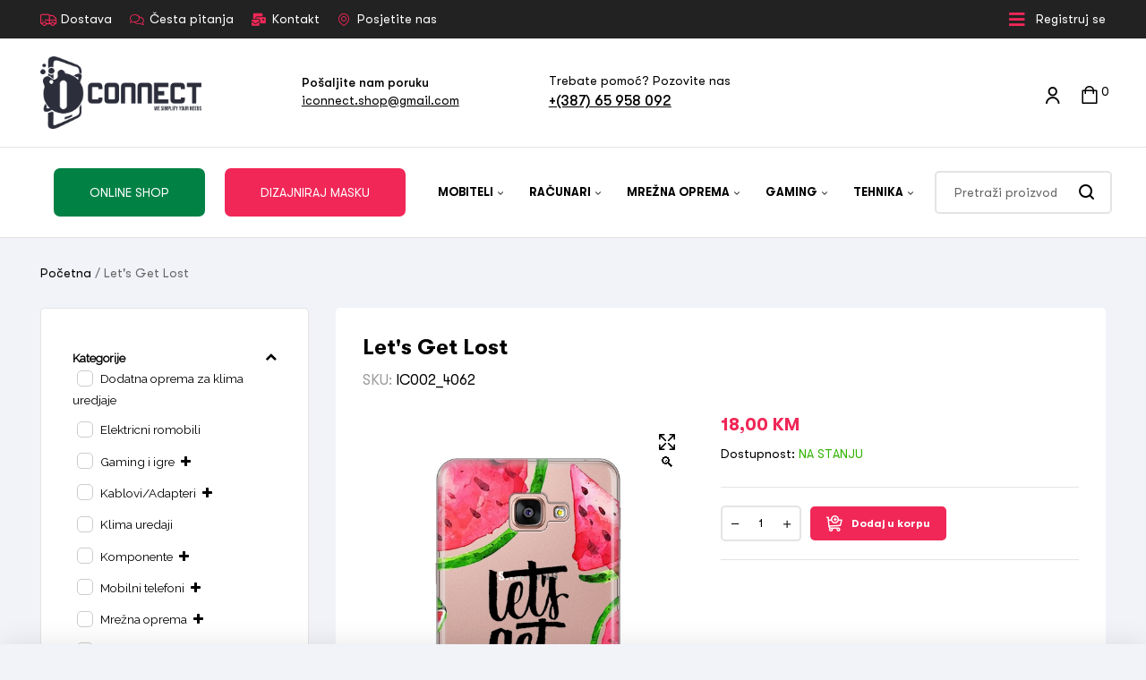

--- FILE ---
content_type: text/html; charset=UTF-8
request_url: https://iconnect.ba/artikal/lets-get-lost-176/
body_size: 54568
content:
<!doctype html>
<html lang="bs-BA">
<head>
	<meta charset="UTF-8">
	<meta name="viewport" content="width=device-width, initial-scale=1.0, maximum-scale=1.0">
	<link rel="profile" href="//gmpg.org/xfn/11">
	

<meta name='robots' content='index, follow, max-image-preview:large, max-snippet:-1, max-video-preview:-1' />
<link rel="dns-prefetch" href="//fonts.googleapis.com">
<link rel="dns-prefetch" href="//s.w.org">
<link rel="pingback" href="https://iconnect.ba/xmlrpc.php">
	<!-- This site is optimized with the Yoast SEO plugin v26.6 - https://yoast.com/wordpress/plugins/seo/ -->
	<title>Let&#039;s Get Lost - Iconnect</title>
	<link rel="canonical" href="https://iconnect.ba/artikal/lets-get-lost-176/" />
	<meta property="og:locale" content="bs_BA" />
	<meta property="og:type" content="article" />
	<meta property="og:title" content="Let&#039;s Get Lost - Iconnect" />
	<meta property="og:url" content="https://iconnect.ba/artikal/lets-get-lost-176/" />
	<meta property="og:site_name" content="Iconnect" />
	<meta property="article:publisher" content="https://www.facebook.com/iconnect.servis/" />
	<meta property="article:modified_time" content="2023-08-07T09:02:59+00:00" />
	<meta property="og:image" content="https://iconnect.ba/wp-content/uploads/2021/12/s-re-2220.jpg" />
	<meta property="og:image:width" content="570" />
	<meta property="og:image:height" content="770" />
	<meta property="og:image:type" content="image/jpeg" />
	<meta name="twitter:card" content="summary_large_image" />
	<script type="application/ld+json" class="yoast-schema-graph">{"@context":"https://schema.org","@graph":[{"@type":"WebPage","@id":"https://iconnect.ba/artikal/lets-get-lost-176/","url":"https://iconnect.ba/artikal/lets-get-lost-176/","name":"Let's Get Lost - Iconnect","isPartOf":{"@id":"https://iconnect.ba/#website"},"primaryImageOfPage":{"@id":"https://iconnect.ba/artikal/lets-get-lost-176/#primaryimage"},"image":{"@id":"https://iconnect.ba/artikal/lets-get-lost-176/#primaryimage"},"thumbnailUrl":"https://iconnect.ba/wp-content/uploads/2021/12/s-re-2220.jpg","datePublished":"2021-12-23T13:59:10+00:00","dateModified":"2023-08-07T09:02:59+00:00","breadcrumb":{"@id":"https://iconnect.ba/artikal/lets-get-lost-176/#breadcrumb"},"inLanguage":"bs-BA","potentialAction":[{"@type":"ReadAction","target":["https://iconnect.ba/artikal/lets-get-lost-176/"]}]},{"@type":"ImageObject","inLanguage":"bs-BA","@id":"https://iconnect.ba/artikal/lets-get-lost-176/#primaryimage","url":"https://iconnect.ba/wp-content/uploads/2021/12/s-re-2220.jpg","contentUrl":"https://iconnect.ba/wp-content/uploads/2021/12/s-re-2220.jpg","width":570,"height":770},{"@type":"BreadcrumbList","@id":"https://iconnect.ba/artikal/lets-get-lost-176/#breadcrumb","itemListElement":[{"@type":"ListItem","position":1,"name":"Početna","item":"https://iconnect.ba/"},{"@type":"ListItem","position":2,"name":"Shop","item":"https://iconnect.ba/shop/"},{"@type":"ListItem","position":3,"name":"Let&#8217;s Get Lost"}]},{"@type":"WebSite","@id":"https://iconnect.ba/#website","url":"https://iconnect.ba/","name":"iConnect","description":"Web Shop","publisher":{"@id":"https://iconnect.ba/#organization"},"alternateName":"iConnect","potentialAction":[{"@type":"SearchAction","target":{"@type":"EntryPoint","urlTemplate":"https://iconnect.ba/?s={search_term_string}"},"query-input":{"@type":"PropertyValueSpecification","valueRequired":true,"valueName":"search_term_string"}}],"inLanguage":"bs-BA"},{"@type":"Organization","@id":"https://iconnect.ba/#organization","name":"Iconnect Web Shop","url":"https://iconnect.ba/","logo":{"@type":"ImageObject","inLanguage":"bs-BA","@id":"https://iconnect.ba/#/schema/logo/image/","url":"https://iconnect.ba/wp-content/uploads/2022/03/cropped-iConnect-Logoddddd.png","contentUrl":"https://iconnect.ba/wp-content/uploads/2022/03/cropped-iConnect-Logoddddd.png","width":500,"height":225,"caption":"Iconnect Web Shop"},"image":{"@id":"https://iconnect.ba/#/schema/logo/image/"},"sameAs":["https://www.facebook.com/iconnect.servis/","https://www.instagram.com/iconnect_teslic/"]}]}</script>
	<!-- / Yoast SEO plugin. -->


<link rel='dns-prefetch' href='//fonts.googleapis.com' />
<link rel="alternate" type="application/rss+xml" title="Iconnect &raquo; novosti" href="https://iconnect.ba/feed/" />
<link rel="alternate" type="application/rss+xml" title="Iconnect &raquo;  novosti o komentarima" href="https://iconnect.ba/comments/feed/" />
<link rel="alternate" type="application/rss+xml" title="Iconnect &raquo; Let&#039;s Get Lost novosti o komentarima" href="https://iconnect.ba/artikal/lets-get-lost-176/feed/" />
<link rel="alternate" title="oEmbed (JSON)" type="application/json+oembed" href="https://iconnect.ba/wp-json/oembed/1.0/embed?url=https%3A%2F%2Ficonnect.ba%2Fartikal%2Flets-get-lost-176%2F" />
<link rel="alternate" title="oEmbed (XML)" type="text/xml+oembed" href="https://iconnect.ba/wp-json/oembed/1.0/embed?url=https%3A%2F%2Ficonnect.ba%2Fartikal%2Flets-get-lost-176%2F&#038;format=xml" />
<style id='wp-img-auto-sizes-contain-inline-css'>
img:is([sizes=auto i],[sizes^="auto," i]){contain-intrinsic-size:3000px 1500px}
/*# sourceURL=wp-img-auto-sizes-contain-inline-css */
</style>
<link rel='stylesheet' id='hfe-widgets-style-css' href='https://iconnect.ba/wp-content/plugins/header-footer-elementor/inc/widgets-css/frontend.css?ver=2.2.2' media='all' />
<style id='wp-emoji-styles-inline-css'>

	img.wp-smiley, img.emoji {
		display: inline !important;
		border: none !important;
		box-shadow: none !important;
		height: 1em !important;
		width: 1em !important;
		margin: 0 0.07em !important;
		vertical-align: -0.1em !important;
		background: none !important;
		padding: 0 !important;
	}
/*# sourceURL=wp-emoji-styles-inline-css */
</style>
<link rel='stylesheet' id='wp-block-library-css' href='https://iconnect.ba/wp-includes/css/dist/block-library/style.min.css?ver=6.9' media='all' />
<link rel='stylesheet' id='wc-blocks-style-css' href='https://iconnect.ba/wp-content/plugins/woocommerce/assets/client/blocks/wc-blocks.css?ver=wc-9.7.2' media='all' />
<style id='global-styles-inline-css'>
:root{--wp--preset--aspect-ratio--square: 1;--wp--preset--aspect-ratio--4-3: 4/3;--wp--preset--aspect-ratio--3-4: 3/4;--wp--preset--aspect-ratio--3-2: 3/2;--wp--preset--aspect-ratio--2-3: 2/3;--wp--preset--aspect-ratio--16-9: 16/9;--wp--preset--aspect-ratio--9-16: 9/16;--wp--preset--color--black: #000000;--wp--preset--color--cyan-bluish-gray: #abb8c3;--wp--preset--color--white: #ffffff;--wp--preset--color--pale-pink: #f78da7;--wp--preset--color--vivid-red: #cf2e2e;--wp--preset--color--luminous-vivid-orange: #ff6900;--wp--preset--color--luminous-vivid-amber: #fcb900;--wp--preset--color--light-green-cyan: #7bdcb5;--wp--preset--color--vivid-green-cyan: #00d084;--wp--preset--color--pale-cyan-blue: #8ed1fc;--wp--preset--color--vivid-cyan-blue: #0693e3;--wp--preset--color--vivid-purple: #9b51e0;--wp--preset--gradient--vivid-cyan-blue-to-vivid-purple: linear-gradient(135deg,rgb(6,147,227) 0%,rgb(155,81,224) 100%);--wp--preset--gradient--light-green-cyan-to-vivid-green-cyan: linear-gradient(135deg,rgb(122,220,180) 0%,rgb(0,208,130) 100%);--wp--preset--gradient--luminous-vivid-amber-to-luminous-vivid-orange: linear-gradient(135deg,rgb(252,185,0) 0%,rgb(255,105,0) 100%);--wp--preset--gradient--luminous-vivid-orange-to-vivid-red: linear-gradient(135deg,rgb(255,105,0) 0%,rgb(207,46,46) 100%);--wp--preset--gradient--very-light-gray-to-cyan-bluish-gray: linear-gradient(135deg,rgb(238,238,238) 0%,rgb(169,184,195) 100%);--wp--preset--gradient--cool-to-warm-spectrum: linear-gradient(135deg,rgb(74,234,220) 0%,rgb(151,120,209) 20%,rgb(207,42,186) 40%,rgb(238,44,130) 60%,rgb(251,105,98) 80%,rgb(254,248,76) 100%);--wp--preset--gradient--blush-light-purple: linear-gradient(135deg,rgb(255,206,236) 0%,rgb(152,150,240) 100%);--wp--preset--gradient--blush-bordeaux: linear-gradient(135deg,rgb(254,205,165) 0%,rgb(254,45,45) 50%,rgb(107,0,62) 100%);--wp--preset--gradient--luminous-dusk: linear-gradient(135deg,rgb(255,203,112) 0%,rgb(199,81,192) 50%,rgb(65,88,208) 100%);--wp--preset--gradient--pale-ocean: linear-gradient(135deg,rgb(255,245,203) 0%,rgb(182,227,212) 50%,rgb(51,167,181) 100%);--wp--preset--gradient--electric-grass: linear-gradient(135deg,rgb(202,248,128) 0%,rgb(113,206,126) 100%);--wp--preset--gradient--midnight: linear-gradient(135deg,rgb(2,3,129) 0%,rgb(40,116,252) 100%);--wp--preset--font-size--small: 14px;--wp--preset--font-size--medium: 23px;--wp--preset--font-size--large: 26px;--wp--preset--font-size--x-large: 42px;--wp--preset--font-size--normal: 16px;--wp--preset--font-size--huge: 37px;--wp--preset--spacing--20: 0.44rem;--wp--preset--spacing--30: 0.67rem;--wp--preset--spacing--40: 1rem;--wp--preset--spacing--50: 1.5rem;--wp--preset--spacing--60: 2.25rem;--wp--preset--spacing--70: 3.38rem;--wp--preset--spacing--80: 5.06rem;--wp--preset--shadow--natural: 6px 6px 9px rgba(0, 0, 0, 0.2);--wp--preset--shadow--deep: 12px 12px 50px rgba(0, 0, 0, 0.4);--wp--preset--shadow--sharp: 6px 6px 0px rgba(0, 0, 0, 0.2);--wp--preset--shadow--outlined: 6px 6px 0px -3px rgb(255, 255, 255), 6px 6px rgb(0, 0, 0);--wp--preset--shadow--crisp: 6px 6px 0px rgb(0, 0, 0);}:where(.is-layout-flex){gap: 0.5em;}:where(.is-layout-grid){gap: 0.5em;}body .is-layout-flex{display: flex;}.is-layout-flex{flex-wrap: wrap;align-items: center;}.is-layout-flex > :is(*, div){margin: 0;}body .is-layout-grid{display: grid;}.is-layout-grid > :is(*, div){margin: 0;}:where(.wp-block-columns.is-layout-flex){gap: 2em;}:where(.wp-block-columns.is-layout-grid){gap: 2em;}:where(.wp-block-post-template.is-layout-flex){gap: 1.25em;}:where(.wp-block-post-template.is-layout-grid){gap: 1.25em;}.has-black-color{color: var(--wp--preset--color--black) !important;}.has-cyan-bluish-gray-color{color: var(--wp--preset--color--cyan-bluish-gray) !important;}.has-white-color{color: var(--wp--preset--color--white) !important;}.has-pale-pink-color{color: var(--wp--preset--color--pale-pink) !important;}.has-vivid-red-color{color: var(--wp--preset--color--vivid-red) !important;}.has-luminous-vivid-orange-color{color: var(--wp--preset--color--luminous-vivid-orange) !important;}.has-luminous-vivid-amber-color{color: var(--wp--preset--color--luminous-vivid-amber) !important;}.has-light-green-cyan-color{color: var(--wp--preset--color--light-green-cyan) !important;}.has-vivid-green-cyan-color{color: var(--wp--preset--color--vivid-green-cyan) !important;}.has-pale-cyan-blue-color{color: var(--wp--preset--color--pale-cyan-blue) !important;}.has-vivid-cyan-blue-color{color: var(--wp--preset--color--vivid-cyan-blue) !important;}.has-vivid-purple-color{color: var(--wp--preset--color--vivid-purple) !important;}.has-black-background-color{background-color: var(--wp--preset--color--black) !important;}.has-cyan-bluish-gray-background-color{background-color: var(--wp--preset--color--cyan-bluish-gray) !important;}.has-white-background-color{background-color: var(--wp--preset--color--white) !important;}.has-pale-pink-background-color{background-color: var(--wp--preset--color--pale-pink) !important;}.has-vivid-red-background-color{background-color: var(--wp--preset--color--vivid-red) !important;}.has-luminous-vivid-orange-background-color{background-color: var(--wp--preset--color--luminous-vivid-orange) !important;}.has-luminous-vivid-amber-background-color{background-color: var(--wp--preset--color--luminous-vivid-amber) !important;}.has-light-green-cyan-background-color{background-color: var(--wp--preset--color--light-green-cyan) !important;}.has-vivid-green-cyan-background-color{background-color: var(--wp--preset--color--vivid-green-cyan) !important;}.has-pale-cyan-blue-background-color{background-color: var(--wp--preset--color--pale-cyan-blue) !important;}.has-vivid-cyan-blue-background-color{background-color: var(--wp--preset--color--vivid-cyan-blue) !important;}.has-vivid-purple-background-color{background-color: var(--wp--preset--color--vivid-purple) !important;}.has-black-border-color{border-color: var(--wp--preset--color--black) !important;}.has-cyan-bluish-gray-border-color{border-color: var(--wp--preset--color--cyan-bluish-gray) !important;}.has-white-border-color{border-color: var(--wp--preset--color--white) !important;}.has-pale-pink-border-color{border-color: var(--wp--preset--color--pale-pink) !important;}.has-vivid-red-border-color{border-color: var(--wp--preset--color--vivid-red) !important;}.has-luminous-vivid-orange-border-color{border-color: var(--wp--preset--color--luminous-vivid-orange) !important;}.has-luminous-vivid-amber-border-color{border-color: var(--wp--preset--color--luminous-vivid-amber) !important;}.has-light-green-cyan-border-color{border-color: var(--wp--preset--color--light-green-cyan) !important;}.has-vivid-green-cyan-border-color{border-color: var(--wp--preset--color--vivid-green-cyan) !important;}.has-pale-cyan-blue-border-color{border-color: var(--wp--preset--color--pale-cyan-blue) !important;}.has-vivid-cyan-blue-border-color{border-color: var(--wp--preset--color--vivid-cyan-blue) !important;}.has-vivid-purple-border-color{border-color: var(--wp--preset--color--vivid-purple) !important;}.has-vivid-cyan-blue-to-vivid-purple-gradient-background{background: var(--wp--preset--gradient--vivid-cyan-blue-to-vivid-purple) !important;}.has-light-green-cyan-to-vivid-green-cyan-gradient-background{background: var(--wp--preset--gradient--light-green-cyan-to-vivid-green-cyan) !important;}.has-luminous-vivid-amber-to-luminous-vivid-orange-gradient-background{background: var(--wp--preset--gradient--luminous-vivid-amber-to-luminous-vivid-orange) !important;}.has-luminous-vivid-orange-to-vivid-red-gradient-background{background: var(--wp--preset--gradient--luminous-vivid-orange-to-vivid-red) !important;}.has-very-light-gray-to-cyan-bluish-gray-gradient-background{background: var(--wp--preset--gradient--very-light-gray-to-cyan-bluish-gray) !important;}.has-cool-to-warm-spectrum-gradient-background{background: var(--wp--preset--gradient--cool-to-warm-spectrum) !important;}.has-blush-light-purple-gradient-background{background: var(--wp--preset--gradient--blush-light-purple) !important;}.has-blush-bordeaux-gradient-background{background: var(--wp--preset--gradient--blush-bordeaux) !important;}.has-luminous-dusk-gradient-background{background: var(--wp--preset--gradient--luminous-dusk) !important;}.has-pale-ocean-gradient-background{background: var(--wp--preset--gradient--pale-ocean) !important;}.has-electric-grass-gradient-background{background: var(--wp--preset--gradient--electric-grass) !important;}.has-midnight-gradient-background{background: var(--wp--preset--gradient--midnight) !important;}.has-small-font-size{font-size: var(--wp--preset--font-size--small) !important;}.has-medium-font-size{font-size: var(--wp--preset--font-size--medium) !important;}.has-large-font-size{font-size: var(--wp--preset--font-size--large) !important;}.has-x-large-font-size{font-size: var(--wp--preset--font-size--x-large) !important;}
/*# sourceURL=global-styles-inline-css */
</style>

<style id='classic-theme-styles-inline-css'>
/*! This file is auto-generated */
.wp-block-button__link{color:#fff;background-color:#32373c;border-radius:9999px;box-shadow:none;text-decoration:none;padding:calc(.667em + 2px) calc(1.333em + 2px);font-size:1.125em}.wp-block-file__button{background:#32373c;color:#fff;text-decoration:none}
/*# sourceURL=/wp-includes/css/classic-themes.min.css */
</style>
<link rel='stylesheet' id='technocy-gutenberg-blocks-css' href='https://iconnect.ba/wp-content/themes/technocy/assets/css/base/gutenberg-blocks.css?ver=1.1.0' media='all' />
<link rel='stylesheet' id='acoplw-style-css' href='https://iconnect.ba/wp-content/plugins/aco-product-labels-for-woocommerce-pro/includes/../assets/css/frontend.css?ver=3.2.6' media='all' />
<link rel='stylesheet' id='contact-form-7-css' href='https://iconnect.ba/wp-content/plugins/contact-form-7/includes/css/styles.css?ver=6.1.4' media='all' />
<style id='contact-form-7-inline-css'>
.wpcf7 .wpcf7-recaptcha iframe {margin-bottom: 0;}.wpcf7 .wpcf7-recaptcha[data-align="center"] > div {margin: 0 auto;}.wpcf7 .wpcf7-recaptcha[data-align="right"] > div {margin: 0 0 0 auto;}
/*# sourceURL=contact-form-7-inline-css */
</style>
<link rel='stylesheet' id='user-registration-general-css' href='https://iconnect.ba/wp-content/plugins/user-registration/assets/css/user-registration.css?ver=4.4.8' media='all' />
<link rel='stylesheet' id='photoswipe-css' href='https://iconnect.ba/wp-content/plugins/woocommerce/assets/css/photoswipe/photoswipe.min.css?ver=9.7.2' media='all' />
<link rel='stylesheet' id='photoswipe-default-skin-css' href='https://iconnect.ba/wp-content/plugins/woocommerce/assets/css/photoswipe/default-skin/default-skin.min.css?ver=9.7.2' media='all' />
<style id='woocommerce-inline-inline-css'>
.woocommerce form .form-row .required { visibility: visible; }
/*# sourceURL=woocommerce-inline-inline-css */
</style>
<link rel='stylesheet' id='hfe-style-css' href='https://iconnect.ba/wp-content/plugins/header-footer-elementor/assets/css/header-footer-elementor.css?ver=2.2.2' media='all' />
<link rel='stylesheet' id='elementor-icons-css' href='https://iconnect.ba/wp-content/plugins/elementor/assets/lib/eicons/css/elementor-icons.min.css?ver=5.13.0' media='all' />
<link rel='stylesheet' id='elementor-frontend-css' href='https://iconnect.ba/wp-content/plugins/elementor/assets/css/frontend-lite.min.css?ver=3.5.3' media='all' />
<link rel='stylesheet' id='elementor-post-7-css' href='https://iconnect.ba/wp-content/uploads/elementor/css/post-7.css?ver=1642599980' media='all' />
<link rel='stylesheet' id='elementor-pro-css' href='https://iconnect.ba/wp-content/plugins/elementor-pro/assets/css/frontend.min.css?ver=3.2.2' media='all' />
<link rel='stylesheet' id='elementor-global-css' href='https://iconnect.ba/wp-content/uploads/elementor/css/global.css?ver=1642599981' media='all' />
<link rel='stylesheet' id='elementor-post-855-css' href='https://iconnect.ba/wp-content/uploads/elementor/css/post-855.css?ver=1693485476' media='all' />
<link rel='stylesheet' id='elementor-post-860-css' href='https://iconnect.ba/wp-content/uploads/elementor/css/post-860.css?ver=1692269535' media='all' />
<link rel='stylesheet' id='elementor-post-3091-css' href='https://iconnect.ba/wp-content/uploads/elementor/css/post-3091.css?ver=1692346065' media='all' />
<link rel='stylesheet' id='brands-styles-css' href='https://iconnect.ba/wp-content/plugins/woocommerce/assets/css/brands.css?ver=9.7.2' media='all' />
<link rel='stylesheet' id='technocy-style-css' href='https://iconnect.ba/wp-content/themes/technocy/style.css?ver=1.1.0' media='all' />
<style id='technocy-style-inline-css'>
body{--primary:#F02757;--primary_hover:#ea1044;--text:#666666;--accent:#000000;--lighter:#999999;--border:#E4E4E4;}
@media(max-width:1024px){body.theme-technocy [data-elementor-columns-tablet="1"] .column-item{flex: 0 0 100%; max-width: 100%;}.woocommerce.columns-tablet-1 ul.products li.product{flex: 0 0 100%; max-width: 100%;}body.theme-technocy [data-elementor-columns-tablet="2"] .column-item{flex: 0 0 50%; max-width: 50%;}.woocommerce.columns-tablet-2 ul.products li.product{flex: 0 0 50%; max-width: 50%;}body.theme-technocy [data-elementor-columns-tablet="3"] .column-item{flex: 0 0 33.3333333333%; max-width: 33.3333333333%;}.woocommerce.columns-tablet-3 ul.products li.product{flex: 0 0 33.3333333333%; max-width: 33.3333333333%;}body.theme-technocy [data-elementor-columns-tablet="4"] .column-item{flex: 0 0 25%; max-width: 25%;}.woocommerce.columns-tablet-4 ul.products li.product{flex: 0 0 25%; max-width: 25%;}body.theme-technocy [data-elementor-columns-tablet="5"] .column-item{flex: 0 0 20%; max-width: 20%;}.woocommerce.columns-tablet-5 ul.products li.product{flex: 0 0 20%; max-width: 20%;}body.theme-technocy [data-elementor-columns-tablet="6"] .column-item{flex: 0 0 16.6666666667%; max-width: 16.6666666667%;}.woocommerce.columns-tablet-6 ul.products li.product{flex: 0 0 16.6666666667%; max-width: 16.6666666667%;}body.theme-technocy [data-elementor-columns-tablet="7"] .column-item{flex: 0 0 14.2857142857%; max-width: 14.2857142857%;}.woocommerce.columns-tablet-7 ul.products li.product{flex: 0 0 14.2857142857%; max-width: 14.2857142857%;}body.theme-technocy [data-elementor-columns-tablet="8"] .column-item{flex: 0 0 12.5%; max-width: 12.5%;}.woocommerce.columns-tablet-8 ul.products li.product{flex: 0 0 12.5%; max-width: 12.5%;}}@media(max-width:767px){body.theme-technocy [data-elementor-columns-mobile="1"] .column-item{flex: 0 0 100%; max-width: 100%;}.woocommerce.columns-mobile-1 ul.products li.product{flex: 0 0 100%; max-width: 100%;}body.theme-technocy [data-elementor-columns-mobile="2"] .column-item{flex: 0 0 50%; max-width: 50%;}.woocommerce.columns-mobile-2 ul.products li.product{flex: 0 0 50%; max-width: 50%;}body.theme-technocy [data-elementor-columns-mobile="3"] .column-item{flex: 0 0 33.3333333333%; max-width: 33.3333333333%;}.woocommerce.columns-mobile-3 ul.products li.product{flex: 0 0 33.3333333333%; max-width: 33.3333333333%;}body.theme-technocy [data-elementor-columns-mobile="4"] .column-item{flex: 0 0 25%; max-width: 25%;}.woocommerce.columns-mobile-4 ul.products li.product{flex: 0 0 25%; max-width: 25%;}body.theme-technocy [data-elementor-columns-mobile="5"] .column-item{flex: 0 0 20%; max-width: 20%;}.woocommerce.columns-mobile-5 ul.products li.product{flex: 0 0 20%; max-width: 20%;}body.theme-technocy [data-elementor-columns-mobile="6"] .column-item{flex: 0 0 16.6666666667%; max-width: 16.6666666667%;}.woocommerce.columns-mobile-6 ul.products li.product{flex: 0 0 16.6666666667%; max-width: 16.6666666667%;}body.theme-technocy [data-elementor-columns-mobile="7"] .column-item{flex: 0 0 14.2857142857%; max-width: 14.2857142857%;}.woocommerce.columns-mobile-7 ul.products li.product{flex: 0 0 14.2857142857%; max-width: 14.2857142857%;}body.theme-technocy [data-elementor-columns-mobile="8"] .column-item{flex: 0 0 12.5%; max-width: 12.5%;}.woocommerce.columns-mobile-8 ul.products li.product{flex: 0 0 12.5%; max-width: 12.5%;}}
/*# sourceURL=technocy-style-inline-css */
</style>
<link rel='stylesheet' id='technocy-slick-style-css' href='https://iconnect.ba/wp-content/themes/technocy/assets/css/base/slick.css?ver=1.1.0' media='all' />
<link rel='stylesheet' id='technocy-slick-theme-style-css' href='https://iconnect.ba/wp-content/themes/technocy/assets/css/base/slick-theme.css?ver=1.1.0' media='all' />
<link rel='stylesheet' id='technocy-fonts-css' href='//fonts.googleapis.com/css?family=Poppins:500&#038;subset=latin%2Clatin-ext&#038;display=swap' media='all' />
<link rel='stylesheet' id='elementor-post-3909-css' href='https://iconnect.ba/wp-content/uploads/elementor/css/post-3909.css?ver=1642599983' media='all' />
<link rel='stylesheet' id='technocy-elementor-css' href='https://iconnect.ba/wp-content/themes/technocy/assets/css/base/elementor.css?ver=1.1.0' media='all' />
<link rel='stylesheet' id='hfe-elementor-icons-css' href='https://iconnect.ba/wp-content/plugins/elementor/assets/lib/eicons/css/elementor-icons.min.css?ver=5.34.0' media='all' />
<link rel='stylesheet' id='hfe-icons-list-css' href='https://iconnect.ba/wp-content/plugins/elementor/assets/css/widget-icon-list.min.css?ver=3.24.3' media='all' />
<link rel='stylesheet' id='hfe-social-icons-css' href='https://iconnect.ba/wp-content/plugins/elementor/assets/css/widget-social-icons.min.css?ver=3.24.0' media='all' />
<link rel='stylesheet' id='hfe-social-share-icons-brands-css' href='https://iconnect.ba/wp-content/plugins/elementor/assets/lib/font-awesome/css/brands.css?ver=5.15.3' media='all' />
<link rel='stylesheet' id='hfe-social-share-icons-fontawesome-css' href='https://iconnect.ba/wp-content/plugins/elementor/assets/lib/font-awesome/css/fontawesome.css?ver=5.15.3' media='all' />
<link rel='stylesheet' id='hfe-nav-menu-icons-css' href='https://iconnect.ba/wp-content/plugins/elementor/assets/lib/font-awesome/css/solid.css?ver=5.15.3' media='all' />
<link rel='stylesheet' id='hfe-widget-blockquote-css' href='https://iconnect.ba/wp-content/plugins/elementor-pro/assets/css/widget-blockquote.min.css?ver=3.25.0' media='all' />
<link rel='stylesheet' id='hfe-mega-menu-css' href='https://iconnect.ba/wp-content/plugins/elementor-pro/assets/css/widget-mega-menu.min.css?ver=3.26.2' media='all' />
<link rel='stylesheet' id='hfe-nav-menu-widget-css' href='https://iconnect.ba/wp-content/plugins/elementor-pro/assets/css/widget-nav-menu.min.css?ver=3.26.0' media='all' />
<link rel='stylesheet' id='technocy-woocommerce-style-css' href='https://iconnect.ba/wp-content/themes/technocy/assets/css/woocommerce/woocommerce.css?ver=1.1.0' media='all' />
<link rel='stylesheet' id='tooltipster-css' href='https://iconnect.ba/wp-content/themes/technocy/assets/css/libs/tooltipster.bundle.min.css?ver=1.1.0' media='all' />
<link rel='stylesheet' id='magnific-popup-css' href='https://iconnect.ba/wp-content/themes/technocy/assets/css/libs/magnific-popup.css?ver=1.1.0' media='all' />
<link rel='stylesheet' id='technocy-child-style-css' href='https://iconnect.ba/wp-content/themes/technocy-child/style.css?ver=1.1.0' media='all' />
<link rel='stylesheet' id='lumise-style-css' href='https://iconnect.ba/wp-content/plugins/lumise/woo/assets/css/frontend.css?ver=1.9.7' media='all' />
<link rel='stylesheet' id='elementor-icons-shared-0-css' href='https://iconnect.ba/wp-content/plugins/elementor/assets/lib/font-awesome/css/fontawesome.min.css?ver=5.15.3' media='all' />
<link rel='stylesheet' id='elementor-icons-fa-solid-css' href='https://iconnect.ba/wp-content/plugins/elementor/assets/lib/font-awesome/css/solid.min.css?ver=5.15.3' media='all' />
<link rel='stylesheet' id='elementor-icons-fa-brands-css' href='https://iconnect.ba/wp-content/plugins/elementor/assets/lib/font-awesome/css/brands.min.css?ver=5.15.3' media='all' />
<link rel='stylesheet' id='elementor-icons-fa-regular-css' href='https://iconnect.ba/wp-content/plugins/elementor/assets/lib/font-awesome/css/regular.min.css?ver=5.15.3' media='all' />
<script src="https://iconnect.ba/wp-includes/js/jquery/jquery.min.js?ver=3.7.1" id="jquery-core-js"></script>
<script src="https://iconnect.ba/wp-includes/js/jquery/jquery-migrate.min.js?ver=3.4.1" id="jquery-migrate-js"></script>
<script id="jquery-js-after">
!function($){"use strict";$(document).ready(function(){$(this).scrollTop()>100&&$(".hfe-scroll-to-top-wrap").removeClass("hfe-scroll-to-top-hide"),$(window).scroll(function(){$(this).scrollTop()<100?$(".hfe-scroll-to-top-wrap").fadeOut(300):$(".hfe-scroll-to-top-wrap").fadeIn(300)}),$(".hfe-scroll-to-top-wrap").on("click",function(){$("html, body").animate({scrollTop:0},300);return!1})})}(jQuery);
if (typeof (window.wpfReadyList) == "undefined") {
			var v = jQuery.fn.jquery;
			if (v && parseInt(v) >= 3 && window.self === window.top) {
				var readyList=[];
				window.originalReadyMethod = jQuery.fn.ready;
				jQuery.fn.ready = function(){
					if(arguments.length && arguments.length > 0 && typeof arguments[0] === "function") {
						readyList.push({"c": this, "a": arguments});
					}
					return window.originalReadyMethod.apply( this, arguments );
				};
				window.wpfReadyList = readyList;
			}}
//# sourceURL=jquery-js-after
</script>
<script src="https://iconnect.ba/wp-includes/js/dist/hooks.min.js?ver=dd5603f07f9220ed27f1" id="wp-hooks-js"></script>
<script id="acoplw-script-js-extra">
var acoplw_frontend_object = {"classname":"","enablejquery":"0","phptimestamp":"1768770593"};
//# sourceURL=acoplw-script-js-extra
</script>
<script src="https://iconnect.ba/wp-content/plugins/aco-product-labels-for-woocommerce-pro/includes/../assets/js/frontend.js?ver=3.2.6" id="acoplw-script-js"></script>
<script id="say-what-js-js-extra">
var say_what_data = {"replacements":{"woocommerce|Add to cart|":"Dodaj u korpu","woocommerce|Product|":"Proizvod","woocommerce|Price\t|":"Cijena","woocommerce|Quantity|":"Koli\u010dina","woocommerce|Subtotal|":"Total","woocommerce|Cart totals|":"Va\u0161a korpa","woocommerce|Shipping|":"Dostava","woocommerce|Update cart|":"A\u017euriraj korpu","woocommerce|Apply coupon|":"Dodaj kupon","woocommerce|Coupon code|":"Kupon kod","woocommerce|Proceed to checkout|":"Nastavi na pla\u0107anje","woocommerce|Have a coupon?|":"Imate kupon?","woocommerce|Click here to enter your code|":"Kliknite ovdje da unesete svoj kod","woocommerce|Billing details|":"Detalji naplate","woocommerce|Place order|":"Naru\u010di","woocommerce|First name|":"Ime","woocommerce|Last name|":"Prezime","woocommerce|Country / Region|":"Dr\u017eava/regija","woocommerce|Street address|":"Adresa ulice","woocommerce|Postcode / ZIP|":"Po\u0161tanski broj","woocommerce|Town / City|":"Mjesto / Grad\n","woocommerce|Canton|":"Kanton","woocommerce|Phone|":"Telefon","woocommerce|Email address|":"Email adresa","woocommerce|Ship to a different address?|":"Dostaviti na drugu adresu?","woocommerce|(optional)|":"(opciono)","woocommerce|Order notes|":"Napomene za narud\u017ebu","woocommerce|Notes about your order, e.g. special notes for delivery.|":"Bilje\u0161ke o va\u0161oj narud\u017ebi, npr. posebne napomene za dostavu.","woocommerce|I have read and agree to the website|":"Pro\u010ditao sam i sla\u017eem se","woocommerce|terms and conditions|":"odredbe i uslove","woocommerce|If you have a coupon code, please apply it below.|":"Ako imate kod kupona, primijenite ga ispod.","woocommerce|privacy policy|":"politiku privatnosti"}};
//# sourceURL=say-what-js-js-extra
</script>
<script src="https://iconnect.ba/wp-content/plugins/say-what/assets/build/frontend.js?ver=fd31684c45e4d85aeb4e" id="say-what-js-js"></script>
<script src="https://iconnect.ba/wp-content/plugins/woocommerce/assets/js/jquery-blockui/jquery.blockUI.min.js?ver=2.7.0-wc.9.7.2" id="jquery-blockui-js" defer data-wp-strategy="defer"></script>
<script id="wc-add-to-cart-js-extra">
var wc_add_to_cart_params = {"ajax_url":"/wp-admin/admin-ajax.php","wc_ajax_url":"/?wc-ajax=%%endpoint%%","i18n_view_cart":"","cart_url":"https://iconnect.ba/cart/","is_cart":"","cart_redirect_after_add":"yes"};
//# sourceURL=wc-add-to-cart-js-extra
</script>
<script src="https://iconnect.ba/wp-content/plugins/woocommerce/assets/js/frontend/add-to-cart.min.js?ver=9.7.2" id="wc-add-to-cart-js" defer data-wp-strategy="defer"></script>
<script src="https://iconnect.ba/wp-content/plugins/woocommerce/assets/js/zoom/jquery.zoom.min.js?ver=1.7.21-wc.9.7.2" id="zoom-js" defer data-wp-strategy="defer"></script>
<script src="https://iconnect.ba/wp-content/plugins/woocommerce/assets/js/flexslider/jquery.flexslider.min.js?ver=2.7.2-wc.9.7.2" id="flexslider-js" defer data-wp-strategy="defer"></script>
<script src="https://iconnect.ba/wp-content/plugins/woocommerce/assets/js/photoswipe/photoswipe.min.js?ver=4.1.1-wc.9.7.2" id="photoswipe-js" defer data-wp-strategy="defer"></script>
<script src="https://iconnect.ba/wp-content/plugins/woocommerce/assets/js/photoswipe/photoswipe-ui-default.min.js?ver=4.1.1-wc.9.7.2" id="photoswipe-ui-default-js" defer data-wp-strategy="defer"></script>
<script id="wc-single-product-js-extra">
var wc_single_product_params = {"i18n_required_rating_text":"Molimo odaberite svoju ocjenu","i18n_rating_options":["1 of 5 stars","2 of 5 stars","3 of 5 stars","4 of 5 stars","5 of 5 stars"],"i18n_product_gallery_trigger_text":"View full-screen image gallery","review_rating_required":"yes","flexslider":{"rtl":false,"animation":"slide","smoothHeight":true,"directionNav":false,"controlNav":"thumbnails","slideshow":false,"animationSpeed":500,"animationLoop":false,"allowOneSlide":false},"zoom_enabled":"1","zoom_options":[],"photoswipe_enabled":"1","photoswipe_options":{"shareEl":false,"closeOnScroll":false,"history":false,"hideAnimationDuration":0,"showAnimationDuration":0},"flexslider_enabled":"1"};
//# sourceURL=wc-single-product-js-extra
</script>
<script src="https://iconnect.ba/wp-content/plugins/woocommerce/assets/js/frontend/single-product.min.js?ver=9.7.2" id="wc-single-product-js" defer data-wp-strategy="defer"></script>
<script src="https://iconnect.ba/wp-content/plugins/woocommerce/assets/js/js-cookie/js.cookie.min.js?ver=2.1.4-wc.9.7.2" id="js-cookie-js" defer data-wp-strategy="defer"></script>
<script id="woocommerce-js-extra">
var woocommerce_params = {"ajax_url":"/wp-admin/admin-ajax.php","wc_ajax_url":"/?wc-ajax=%%endpoint%%","i18n_password_show":"Show password","i18n_password_hide":"Hide password"};
//# sourceURL=woocommerce-js-extra
</script>
<script src="https://iconnect.ba/wp-content/plugins/woocommerce/assets/js/frontend/woocommerce.min.js?ver=9.7.2" id="woocommerce-js" defer data-wp-strategy="defer"></script>
<script src="https://iconnect.ba/wp-content/themes/technocy/assets/js/vendor/jarallax.js?ver=6.9" id="jarallax-js"></script>
<link rel="https://api.w.org/" href="https://iconnect.ba/wp-json/" /><link rel="alternate" title="JSON" type="application/json" href="https://iconnect.ba/wp-json/wp/v2/product/12597" /><link rel="EditURI" type="application/rsd+xml" title="RSD" href="https://iconnect.ba/xmlrpc.php?rsd" />
<meta name="generator" content="WordPress 6.9" />
<meta name="generator" content="WooCommerce 9.7.2" />
<link rel='shortlink' href='https://iconnect.ba/?p=12597' />
	<noscript><style>.woocommerce-product-gallery{ opacity: 1 !important; }</style></noscript>
	<meta name="generator" content="Powered by Slider Revolution 6.5.11 - responsive, Mobile-Friendly Slider Plugin for WordPress with comfortable drag and drop interface." />
<link rel="icon" href="https://iconnect.ba/wp-content/uploads/2021/12/cropped-favicon-32x32.png" sizes="32x32" />
<link rel="icon" href="https://iconnect.ba/wp-content/uploads/2021/12/cropped-favicon-192x192.png" sizes="192x192" />
<link rel="apple-touch-icon" href="https://iconnect.ba/wp-content/uploads/2021/12/cropped-favicon-180x180.png" />
<meta name="msapplication-TileImage" content="https://iconnect.ba/wp-content/uploads/2021/12/cropped-favicon-270x270.png" />
<script type="text/javascript">function setREVStartSize(e){
			//window.requestAnimationFrame(function() {				 
				window.RSIW = window.RSIW===undefined ? window.innerWidth : window.RSIW;	
				window.RSIH = window.RSIH===undefined ? window.innerHeight : window.RSIH;	
				try {								
					var pw = document.getElementById(e.c).parentNode.offsetWidth,
						newh;
					pw = pw===0 || isNaN(pw) ? window.RSIW : pw;
					e.tabw = e.tabw===undefined ? 0 : parseInt(e.tabw);
					e.thumbw = e.thumbw===undefined ? 0 : parseInt(e.thumbw);
					e.tabh = e.tabh===undefined ? 0 : parseInt(e.tabh);
					e.thumbh = e.thumbh===undefined ? 0 : parseInt(e.thumbh);
					e.tabhide = e.tabhide===undefined ? 0 : parseInt(e.tabhide);
					e.thumbhide = e.thumbhide===undefined ? 0 : parseInt(e.thumbhide);
					e.mh = e.mh===undefined || e.mh=="" || e.mh==="auto" ? 0 : parseInt(e.mh,0);		
					if(e.layout==="fullscreen" || e.l==="fullscreen") 						
						newh = Math.max(e.mh,window.RSIH);					
					else{					
						e.gw = Array.isArray(e.gw) ? e.gw : [e.gw];
						for (var i in e.rl) if (e.gw[i]===undefined || e.gw[i]===0) e.gw[i] = e.gw[i-1];					
						e.gh = e.el===undefined || e.el==="" || (Array.isArray(e.el) && e.el.length==0)? e.gh : e.el;
						e.gh = Array.isArray(e.gh) ? e.gh : [e.gh];
						for (var i in e.rl) if (e.gh[i]===undefined || e.gh[i]===0) e.gh[i] = e.gh[i-1];
											
						var nl = new Array(e.rl.length),
							ix = 0,						
							sl;					
						e.tabw = e.tabhide>=pw ? 0 : e.tabw;
						e.thumbw = e.thumbhide>=pw ? 0 : e.thumbw;
						e.tabh = e.tabhide>=pw ? 0 : e.tabh;
						e.thumbh = e.thumbhide>=pw ? 0 : e.thumbh;					
						for (var i in e.rl) nl[i] = e.rl[i]<window.RSIW ? 0 : e.rl[i];
						sl = nl[0];									
						for (var i in nl) if (sl>nl[i] && nl[i]>0) { sl = nl[i]; ix=i;}															
						var m = pw>(e.gw[ix]+e.tabw+e.thumbw) ? 1 : (pw-(e.tabw+e.thumbw)) / (e.gw[ix]);					
						newh =  (e.gh[ix] * m) + (e.tabh + e.thumbh);
					}
					var el = document.getElementById(e.c);
					if (el!==null && el) el.style.height = newh+"px";					
					el = document.getElementById(e.c+"_wrapper");
					if (el!==null && el) {
						el.style.height = newh+"px";
						el.style.display = "block";
					}
				} catch(e){
					console.log("Failure at Presize of Slider:" + e)
				}					   
			//});
		  };</script>
		<style id="wp-custom-css">
			.woocommerce-form.woocommerce-form-register.register {
    display: none;
}
.woocommerce-button.reorder {
    display: none !important;
}
		</style>
		<link rel='stylesheet' id='elementor-post-22908-css' href='https://iconnect.ba/wp-content/uploads/elementor/css/post-22908.css?ver=1692009224' media='all' />
<link rel='stylesheet' id='elementor-post-22911-css' href='https://iconnect.ba/wp-content/uploads/elementor/css/post-22911.css?ver=1692009174' media='all' />
<link rel='stylesheet' id='elementor-post-22994-css' href='https://iconnect.ba/wp-content/uploads/elementor/css/post-22994.css?ver=1692008962' media='all' />
<link rel='stylesheet' id='elementor-post-23010-css' href='https://iconnect.ba/wp-content/uploads/elementor/css/post-23010.css?ver=1692005847' media='all' />
<link rel='stylesheet' id='elementor-post-23045-css' href='https://iconnect.ba/wp-content/uploads/elementor/css/post-23045.css?ver=1692005088' media='all' />
<link rel='stylesheet' id='frontend.filters-css' href='https://iconnect.ba/wp-content/plugins/woo-product-filter/modules/woofilters/css/frontend.woofilters.css?ver=2.7.9' media='all' />
<link rel='stylesheet' id='jquery-ui-css' href='https://iconnect.ba/wp-content/plugins/woo-product-filter/css/jquery-ui.min.css?ver=2.7.9' media='all' />
<link rel='stylesheet' id='jquery-ui.structure-css' href='https://iconnect.ba/wp-content/plugins/woo-product-filter/css/jquery-ui.structure.min.css?ver=2.7.9' media='all' />
<link rel='stylesheet' id='jquery-ui.theme-css' href='https://iconnect.ba/wp-content/plugins/woo-product-filter/css/jquery-ui.theme.min.css?ver=2.7.9' media='all' />
<link rel='stylesheet' id='loaders-css' href='https://iconnect.ba/wp-content/plugins/woo-product-filter/modules/woofilters/css/loaders.css?ver=2.7.9' media='all' />
<link rel='stylesheet' id='font-awesomeWpf-css' href='https://iconnect.ba/wp-content/plugins/woo-product-filter/modules/templates/css/font-awesome.min.css?ver=2.7.9' media='all' />
<link rel='stylesheet' id='custom.filters-css' href='https://iconnect.ba/wp-content/plugins/woo-product-filter/modules/woofilters/css/custom.woofilters.css?ver=2.7.9' media='all' />
<link rel='stylesheet' id='frontend.filters.pro-css' href='https://iconnect.ba/wp-content/plugins/woofilter-pro/woofilterpro/css/frontend.woofilters.pro.css?ver=2.7.9' media='all' />
<link rel='stylesheet' id='custom.filters.pro-css' href='https://iconnect.ba/wp-content/plugins/woofilter-pro/woofilterpro/css/custom.woofilters.pro.css?ver=2.7.9' media='all' />
<link rel='stylesheet' id='rs-plugin-settings-css' href='https://iconnect.ba/wp-content/plugins/revslider/public/assets/css/rs6.css?ver=6.5.11' media='all' />
<style id='rs-plugin-settings-inline-css'>
#rs-demo-id {}
/*# sourceURL=rs-plugin-settings-inline-css */
</style>
</head>
<body class="wp-singular product-template-default single single-product postid-12597 wp-custom-logo wp-embed-responsive wp-theme-technocy wp-child-theme-technocy-child theme-technocy user-registration-page ur-settings-sidebar-show woocommerce woocommerce-page woocommerce-no-js ehf-header ehf-footer ehf-template-technocy ehf-stylesheet-technocy-child chrome has-post-thumbnail woocommerce-active product-style-1 single-product-vertical technocy-sidebar-left elementor-default elementor-kit-7">

<div id="page" class="hfeed site">
			<header id="masthead" itemscope="itemscope" itemtype="https://schema.org/WPHeader">
			<p class="main-title bhf-hidden" itemprop="headline"><a href="https://iconnect.ba" title="Iconnect" rel="home">Iconnect</a></p>
					<div data-elementor-type="wp-post" data-elementor-id="855" class="elementor elementor-855" data-elementor-settings="[]">
							<div class="elementor-section-wrap">
							<div class="elementor-section elementor-top-section elementor-element elementor-element-8a1d2f8 elementor-section-stretched elementor-hidden-phone elementor-section-boxed elementor-section-height-default elementor-section-height-default" data-id="8a1d2f8" data-element_type="section" data-settings="{&quot;stretch_section&quot;:&quot;section-stretched&quot;,&quot;background_background&quot;:&quot;classic&quot;}">
						<div class="elementor-container elementor-column-gap-no">
					<div class="elementor-column elementor-col-50 elementor-top-column elementor-element elementor-element-4e246ab" data-id="4e246ab" data-element_type="column">
			<div class="elementor-widget-wrap elementor-element-populated">
								<div class="elementor-element elementor-element-3b65cc7 elementor-icon-list--layout-inline elementor-list-item-link-full_width elementor-widget elementor-widget-icon-list" data-id="3b65cc7" data-element_type="widget" data-widget_type="icon-list.default">
				<div class="elementor-widget-container">
			<style>/*! elementor - v3.5.3 - 28-12-2021 */
.elementor-widget.elementor-icon-list--layout-inline .elementor-widget-container{overflow:hidden}.elementor-widget .elementor-icon-list-items.elementor-inline-items{margin-right:-8px;margin-left:-8px}.elementor-widget .elementor-icon-list-items.elementor-inline-items .elementor-icon-list-item{margin-right:8px;margin-left:8px}.elementor-widget .elementor-icon-list-items.elementor-inline-items .elementor-icon-list-item:after{width:auto;left:auto;right:auto;position:relative;height:100%;border-top:0;border-bottom:0;border-right:0;border-left-width:1px;border-style:solid;right:-8px}.elementor-widget .elementor-icon-list-items{list-style-type:none;margin:0;padding:0}.elementor-widget .elementor-icon-list-item{margin:0;padding:0;position:relative}.elementor-widget .elementor-icon-list-item:after{position:absolute;bottom:0;width:100%}.elementor-widget .elementor-icon-list-item,.elementor-widget .elementor-icon-list-item a{display:-webkit-box;display:-ms-flexbox;display:flex;-webkit-box-align:center;-ms-flex-align:center;align-items:center;font-size:inherit}.elementor-widget .elementor-icon-list-icon+.elementor-icon-list-text{-ms-flex-item-align:center;align-self:center;padding-left:5px}.elementor-widget .elementor-icon-list-icon{display:-webkit-box;display:-ms-flexbox;display:flex}.elementor-widget .elementor-icon-list-icon svg{width:var(--e-icon-list-icon-size,1em);height:var(--e-icon-list-icon-size,1em)}.elementor-widget .elementor-icon-list-icon i{width:1.25em;font-size:var(--e-icon-list-icon-size)}.elementor-widget.elementor-widget-icon-list .elementor-icon-list-icon{text-align:var(--e-icon-list-icon-align)}.elementor-widget.elementor-widget-icon-list .elementor-icon-list-icon svg{margin:var(--e-icon-list-icon-margin,0 calc(var(--e-icon-list-icon-size, 1em) * .25) 0 0)}.elementor-widget.elementor-list-item-link-full_width a{width:100%}.elementor-widget.elementor-align-center .elementor-icon-list-item,.elementor-widget.elementor-align-center .elementor-icon-list-item a{-webkit-box-pack:center;-ms-flex-pack:center;justify-content:center}.elementor-widget.elementor-align-center .elementor-icon-list-item:after{margin:auto}.elementor-widget.elementor-align-center .elementor-inline-items{-webkit-box-pack:center;-ms-flex-pack:center;justify-content:center}.elementor-widget.elementor-align-left .elementor-icon-list-item,.elementor-widget.elementor-align-left .elementor-icon-list-item a{-webkit-box-pack:start;-ms-flex-pack:start;justify-content:flex-start;text-align:left}.elementor-widget.elementor-align-left .elementor-inline-items{-webkit-box-pack:start;-ms-flex-pack:start;justify-content:flex-start}.elementor-widget.elementor-align-right .elementor-icon-list-item,.elementor-widget.elementor-align-right .elementor-icon-list-item a{-webkit-box-pack:end;-ms-flex-pack:end;justify-content:flex-end;text-align:right}.elementor-widget.elementor-align-right .elementor-icon-list-items{-webkit-box-pack:end;-ms-flex-pack:end;justify-content:flex-end}.elementor-widget:not(.elementor-align-right) .elementor-icon-list-item:after{left:0}.elementor-widget:not(.elementor-align-left) .elementor-icon-list-item:after{right:0}@media (max-width:1024px){.elementor-widget.elementor-tablet-align-center .elementor-icon-list-item,.elementor-widget.elementor-tablet-align-center .elementor-icon-list-item a,.elementor-widget.elementor-tablet-align-center .elementor-icon-list-items{-webkit-box-pack:center;-ms-flex-pack:center;justify-content:center}.elementor-widget.elementor-tablet-align-center .elementor-icon-list-item:after{margin:auto}.elementor-widget.elementor-tablet-align-left .elementor-icon-list-items{-webkit-box-pack:start;-ms-flex-pack:start;justify-content:flex-start}.elementor-widget.elementor-tablet-align-left .elementor-icon-list-item,.elementor-widget.elementor-tablet-align-left .elementor-icon-list-item a{-webkit-box-pack:start;-ms-flex-pack:start;justify-content:flex-start;text-align:left}.elementor-widget.elementor-tablet-align-right .elementor-icon-list-items{-webkit-box-pack:end;-ms-flex-pack:end;justify-content:flex-end}.elementor-widget.elementor-tablet-align-right .elementor-icon-list-item,.elementor-widget.elementor-tablet-align-right .elementor-icon-list-item a{-webkit-box-pack:end;-ms-flex-pack:end;justify-content:flex-end;text-align:right}.elementor-widget:not(.elementor-tablet-align-right) .elementor-icon-list-item:after{left:0}.elementor-widget:not(.elementor-tablet-align-left) .elementor-icon-list-item:after{right:0}}@media (max-width:767px){.elementor-widget.elementor-mobile-align-center .elementor-icon-list-item,.elementor-widget.elementor-mobile-align-center .elementor-icon-list-item a,.elementor-widget.elementor-mobile-align-center .elementor-icon-list-items{-webkit-box-pack:center;-ms-flex-pack:center;justify-content:center}.elementor-widget.elementor-mobile-align-center .elementor-icon-list-item:after{margin:auto}.elementor-widget.elementor-mobile-align-left .elementor-icon-list-items{-webkit-box-pack:start;-ms-flex-pack:start;justify-content:flex-start}.elementor-widget.elementor-mobile-align-left .elementor-icon-list-item,.elementor-widget.elementor-mobile-align-left .elementor-icon-list-item a{-webkit-box-pack:start;-ms-flex-pack:start;justify-content:flex-start;text-align:left}.elementor-widget.elementor-mobile-align-right .elementor-icon-list-items{-webkit-box-pack:end;-ms-flex-pack:end;justify-content:flex-end}.elementor-widget.elementor-mobile-align-right .elementor-icon-list-item,.elementor-widget.elementor-mobile-align-right .elementor-icon-list-item a{-webkit-box-pack:end;-ms-flex-pack:end;justify-content:flex-end;text-align:right}.elementor-widget:not(.elementor-mobile-align-right) .elementor-icon-list-item:after{left:0}.elementor-widget:not(.elementor-mobile-align-left) .elementor-icon-list-item:after{right:0}}</style>		<ul class="elementor-icon-list-items elementor-inline-items">
							<li class="elementor-icon-list-item elementor-inline-item">
											<a href="https://iconnect.ba/faq/">

												<span class="elementor-icon-list-icon">
							<i aria-hidden="true" class="technocy-icon- technocy-icon-delivery-1"></i>						</span>
										<span class="elementor-icon-list-text">Dostava</span>
											</a>
									</li>
								<li class="elementor-icon-list-item elementor-inline-item">
											<a href="https://iconnect.ba/faq/">

												<span class="elementor-icon-list-icon">
							<i aria-hidden="true" class="technocy-icon- technocy-icon-comments"></i>						</span>
										<span class="elementor-icon-list-text">Česta pitanja</span>
											</a>
									</li>
								<li class="elementor-icon-list-item elementor-inline-item">
											<a href="https://iconnect.ba/kontakt/">

												<span class="elementor-icon-list-icon">
							<i aria-hidden="true" class="fas fa-mail-bulk"></i>						</span>
										<span class="elementor-icon-list-text">Kontakt</span>
											</a>
									</li>
								<li class="elementor-icon-list-item elementor-inline-item">
											<a href="https://iconnect.ba/kontakt/">

												<span class="elementor-icon-list-icon">
							<i aria-hidden="true" class="technocy-icon- technocy-icon-address"></i>						</span>
										<span class="elementor-icon-list-text">Posjetite nas</span>
											</a>
									</li>
						</ul>
				</div>
				</div>
					</div>
		</div>
				<div class="elementor-column elementor-col-50 elementor-top-column elementor-element elementor-element-6c6b975" data-id="6c6b975" data-element_type="column">
			<div class="elementor-widget-wrap elementor-element-populated">
								<div class="elementor-element elementor-element-7f0402b elementor-widget__width-auto elementor-icon-list--layout-traditional elementor-list-item-link-full_width elementor-widget elementor-widget-icon-list" data-id="7f0402b" data-element_type="widget" data-widget_type="icon-list.default">
				<div class="elementor-widget-container">
					<ul class="elementor-icon-list-items">
							<li class="elementor-icon-list-item">
											<a href="https://iconnect.ba/registracija/">

												<span class="elementor-icon-list-icon">
							<i aria-hidden="true" class="fas fa-bars"></i>						</span>
										<span class="elementor-icon-list-text">Registruj se</span>
											</a>
									</li>
						</ul>
				</div>
				</div>
					</div>
		</div>
							</div>
		</div>
				<div class="elementor-section elementor-top-section elementor-element elementor-element-8314528 elementor-section-content-middle elementor-section-stretched elementor-hidden-phone elementor-section-boxed elementor-section-height-default elementor-section-height-default" data-id="8314528" data-element_type="section" data-settings="{&quot;stretch_section&quot;:&quot;section-stretched&quot;,&quot;background_background&quot;:&quot;classic&quot;}">
						<div class="elementor-container elementor-column-gap-no">
					<div class="elementor-column elementor-col-33 elementor-top-column elementor-element elementor-element-6c4af85" data-id="6c4af85" data-element_type="column">
			<div class="elementor-widget-wrap elementor-element-populated">
								<div class="elementor-element elementor-element-c4aa90a elementor-widget__width-auto elementor-widget elementor-widget-site-logo" data-id="c4aa90a" data-element_type="widget" data-settings="{&quot;width&quot;:{&quot;unit&quot;:&quot;px&quot;,&quot;size&quot;:180,&quot;sizes&quot;:[]},&quot;align&quot;:&quot;center&quot;,&quot;width_tablet&quot;:{&quot;unit&quot;:&quot;%&quot;,&quot;size&quot;:&quot;&quot;,&quot;sizes&quot;:[]},&quot;width_mobile&quot;:{&quot;unit&quot;:&quot;%&quot;,&quot;size&quot;:&quot;&quot;,&quot;sizes&quot;:[]},&quot;space&quot;:{&quot;unit&quot;:&quot;%&quot;,&quot;size&quot;:&quot;&quot;,&quot;sizes&quot;:[]},&quot;space_tablet&quot;:{&quot;unit&quot;:&quot;%&quot;,&quot;size&quot;:&quot;&quot;,&quot;sizes&quot;:[]},&quot;space_mobile&quot;:{&quot;unit&quot;:&quot;%&quot;,&quot;size&quot;:&quot;&quot;,&quot;sizes&quot;:[]},&quot;image_border_radius&quot;:{&quot;unit&quot;:&quot;px&quot;,&quot;top&quot;:&quot;&quot;,&quot;right&quot;:&quot;&quot;,&quot;bottom&quot;:&quot;&quot;,&quot;left&quot;:&quot;&quot;,&quot;isLinked&quot;:true},&quot;image_border_radius_tablet&quot;:{&quot;unit&quot;:&quot;px&quot;,&quot;top&quot;:&quot;&quot;,&quot;right&quot;:&quot;&quot;,&quot;bottom&quot;:&quot;&quot;,&quot;left&quot;:&quot;&quot;,&quot;isLinked&quot;:true},&quot;image_border_radius_mobile&quot;:{&quot;unit&quot;:&quot;px&quot;,&quot;top&quot;:&quot;&quot;,&quot;right&quot;:&quot;&quot;,&quot;bottom&quot;:&quot;&quot;,&quot;left&quot;:&quot;&quot;,&quot;isLinked&quot;:true},&quot;caption_padding&quot;:{&quot;unit&quot;:&quot;px&quot;,&quot;top&quot;:&quot;&quot;,&quot;right&quot;:&quot;&quot;,&quot;bottom&quot;:&quot;&quot;,&quot;left&quot;:&quot;&quot;,&quot;isLinked&quot;:true},&quot;caption_padding_tablet&quot;:{&quot;unit&quot;:&quot;px&quot;,&quot;top&quot;:&quot;&quot;,&quot;right&quot;:&quot;&quot;,&quot;bottom&quot;:&quot;&quot;,&quot;left&quot;:&quot;&quot;,&quot;isLinked&quot;:true},&quot;caption_padding_mobile&quot;:{&quot;unit&quot;:&quot;px&quot;,&quot;top&quot;:&quot;&quot;,&quot;right&quot;:&quot;&quot;,&quot;bottom&quot;:&quot;&quot;,&quot;left&quot;:&quot;&quot;,&quot;isLinked&quot;:true},&quot;caption_space&quot;:{&quot;unit&quot;:&quot;px&quot;,&quot;size&quot;:0,&quot;sizes&quot;:[]},&quot;caption_space_tablet&quot;:{&quot;unit&quot;:&quot;px&quot;,&quot;size&quot;:&quot;&quot;,&quot;sizes&quot;:[]},&quot;caption_space_mobile&quot;:{&quot;unit&quot;:&quot;px&quot;,&quot;size&quot;:&quot;&quot;,&quot;sizes&quot;:[]}}" data-widget_type="site-logo.default">
				<div class="elementor-widget-container">
					<div class="hfe-site-logo">
													<a data-elementor-open-lightbox=""  class='elementor-clickable' href="https://iconnect.ba/">
							<div class="hfe-site-logo-set">           
				<div class="hfe-site-logo-container">
									<img class="hfe-site-logo-img elementor-animation-"  src="https://iconnect.ba/wp-content/uploads/2022/03/cropped-iConnect-Logoddddd.png" alt="default-logo"/>
				</div>
			</div>
							</a>
						</div>  
					</div>
				</div>
					</div>
		</div>
				<div class="elementor-column elementor-col-33 elementor-top-column elementor-element elementor-element-5609c1b" data-id="5609c1b" data-element_type="column">
			<div class="elementor-widget-wrap elementor-element-populated">
								<div class="elementor-element elementor-element-8c6d4dd elementor-widget__width-auto elementor-view-default elementor-vertical-align-top elementor-widget elementor-widget-icon-box" data-id="8c6d4dd" data-element_type="widget" data-widget_type="icon-box.default">
				<div class="elementor-widget-container">
			<style>/*! elementor - v3.5.3 - 28-12-2021 */
@media (min-width:768px){.elementor-widget-icon-box.elementor-position-left .elementor-icon-box-wrapper,.elementor-widget-icon-box.elementor-position-right .elementor-icon-box-wrapper{display:-webkit-box;display:-ms-flexbox;display:flex}.elementor-widget-icon-box.elementor-position-left .elementor-icon-box-icon,.elementor-widget-icon-box.elementor-position-right .elementor-icon-box-icon{display:-webkit-inline-box;display:-ms-inline-flexbox;display:inline-flex;-webkit-box-flex:0;-ms-flex:0 0 auto;flex:0 0 auto}.elementor-widget-icon-box.elementor-position-right .elementor-icon-box-wrapper{text-align:right;-webkit-box-orient:horizontal;-webkit-box-direction:reverse;-ms-flex-direction:row-reverse;flex-direction:row-reverse}.elementor-widget-icon-box.elementor-position-left .elementor-icon-box-wrapper{text-align:left;-webkit-box-orient:horizontal;-webkit-box-direction:normal;-ms-flex-direction:row;flex-direction:row}.elementor-widget-icon-box.elementor-position-top .elementor-icon-box-img{margin:auto}.elementor-widget-icon-box.elementor-vertical-align-top .elementor-icon-box-wrapper{-webkit-box-align:start;-ms-flex-align:start;align-items:flex-start}.elementor-widget-icon-box.elementor-vertical-align-middle .elementor-icon-box-wrapper{-webkit-box-align:center;-ms-flex-align:center;align-items:center}.elementor-widget-icon-box.elementor-vertical-align-bottom .elementor-icon-box-wrapper{-webkit-box-align:end;-ms-flex-align:end;align-items:flex-end}}@media (max-width:767px){.elementor-widget-icon-box .elementor-icon-box-icon{margin-left:auto!important;margin-right:auto!important;margin-bottom:15px}}.elementor-widget-icon-box .elementor-icon-box-wrapper{text-align:center}.elementor-widget-icon-box .elementor-icon-box-title a{color:inherit}.elementor-widget-icon-box .elementor-icon-box-content{-webkit-box-flex:1;-ms-flex-positive:1;flex-grow:1}.elementor-widget-icon-box .elementor-icon-box-description{margin:0}</style>		<div class="elementor-icon-box-wrapper">
						<div class="elementor-icon-box-content">
				<h3 class="elementor-icon-box-title">
					<span  >
						Pošaljite nam poruku					</span>
				</h3>
									<p class="elementor-icon-box-description">
						<a href="mailto:iconnect.shop@gmail.com">iconnect.shop@gmail.com</a>					</p>
							</div>
		</div>
				</div>
				</div>
				<div class="elementor-element elementor-element-8aec2a6 elementor-widget__width-auto elementor-view-default elementor-vertical-align-top elementor-widget elementor-widget-icon-box" data-id="8aec2a6" data-element_type="widget" data-widget_type="icon-box.default">
				<div class="elementor-widget-container">
					<div class="elementor-icon-box-wrapper">
						<div class="elementor-icon-box-content">
				<h3 class="elementor-icon-box-title">
					<a href="tel:0038765958092" >
						Trebate pomoć? Pozovite nas					</a>
				</h3>
									<p class="elementor-icon-box-description">
						<a href="tel:0038765958092">+(387) 65 958 092</a>					</p>
							</div>
		</div>
				</div>
				</div>
					</div>
		</div>
				<div class="elementor-column elementor-col-33 elementor-top-column elementor-element elementor-element-75a831f elementor-hidden-tablet" data-id="75a831f" data-element_type="column">
			<div class="elementor-widget-wrap elementor-element-populated">
								<div class="elementor-element elementor-element-135f7e5 elementor-widget elementor-widget-technocy-header-group" data-id="135f7e5" data-element_type="widget" data-widget_type="technocy-header-group.default">
				<div class="elementor-widget-container">
			        <div class="elementor-header-group-wrapper">
            <div class="header-group-action">

                
                        <div class="site-header-account">
            <a href="https://iconnect.ba/moj-racun/">
                <i class="technocy-icon-account"></i>
                <span class="account-content">
                    Prijava                </span>
            </a>
            <div class="account-dropdown">

            </div>
        </div>
        
                
                            <div class="site-header-cart menu">
                        <a class="cart-contents" href="https://iconnect.ba/cart/" title="Pogledaj korpu">
                            <span class="count">0</span>
                <span class="woocommerce-Price-amount amount"><bdi>0,00&nbsp;<span class="woocommerce-Price-currencySymbol">KM</span></bdi></span>                    </a>
                                    </div>
            
            </div>
        </div>
        		</div>
				</div>
					</div>
		</div>
							</div>
		</div>
				<div class="elementor-section elementor-top-section elementor-element elementor-element-17e0484 elementor-section-content-middle elementor-section-stretched elementor-hidden-tablet elementor-hidden-phone elementor-section-boxed elementor-section-height-default elementor-section-height-default" data-id="17e0484" data-element_type="section" data-settings="{&quot;stretch_section&quot;:&quot;section-stretched&quot;,&quot;background_background&quot;:&quot;classic&quot;}">
						<div class="elementor-container elementor-column-gap-no">
					<div class="elementor-column elementor-col-25 elementor-top-column elementor-element elementor-element-f69c7f6" data-id="f69c7f6" data-element_type="column">
			<div class="elementor-widget-wrap elementor-element-populated">
								<div class="elementor-element elementor-element-fc6d132 elementor-cta--valign-middle elementor-cta--skin-cover elementor-widget elementor-widget-call-to-action" data-id="fc6d132" data-element_type="widget" data-settings="{&quot;_animation&quot;:&quot;none&quot;}" data-widget_type="call-to-action.default">
				<div class="elementor-widget-container">
					<div  class="elementor-cta">
					<div class="elementor-cta__bg-wrapper">
				<div class="elementor-cta__bg elementor-bg" style="background-image: url();"></div>
				<div class="elementor-cta__bg-overlay"></div>
			</div>
							<div class="elementor-cta__content">
				
				
				
									<div class="elementor-cta__button-wrapper elementor-cta__content-item elementor-content-item ">
					<a class="elementor-cta__button elementor-button elementor-size-md" href="https://iconnect.ba/shop/">
						ONLINE SHOP					</a>
					</div>
							</div>
						</div>
				</div>
				</div>
					</div>
		</div>
				<div class="elementor-column elementor-col-25 elementor-top-column elementor-element elementor-element-da7c091" data-id="da7c091" data-element_type="column">
			<div class="elementor-widget-wrap elementor-element-populated">
								<div class="elementor-element elementor-element-c99533d elementor-cta--valign-middle elementor-cta--skin-cover elementor-widget elementor-widget-call-to-action" data-id="c99533d" data-element_type="widget" data-settings="{&quot;_animation&quot;:&quot;none&quot;}" data-widget_type="call-to-action.default">
				<div class="elementor-widget-container">
					<div  class="elementor-cta">
					<div class="elementor-cta__bg-wrapper">
				<div class="elementor-cta__bg elementor-bg" style="background-image: url();"></div>
				<div class="elementor-cta__bg-overlay"></div>
			</div>
							<div class="elementor-cta__content">
				
				
				
									<div class="elementor-cta__button-wrapper elementor-cta__content-item elementor-content-item ">
					<a class="elementor-cta__button elementor-button elementor-size-md" href="https://iconnect.ba/dizajner/">
						DIZAJNIRAJ MASKU					</a>
					</div>
							</div>
						</div>
				</div>
				</div>
					</div>
		</div>
				<div class="elementor-column elementor-col-25 elementor-top-column elementor-element elementor-element-6db8ba0" data-id="6db8ba0" data-element_type="column">
			<div class="elementor-widget-wrap elementor-element-populated">
								<div class="elementor-element elementor-element-5893341 elementor-widget__width-auto elementor-widget elementor-widget-technocy-nav-menu" data-id="5893341" data-element_type="widget" data-widget_type="technocy-nav-menu.default">
				<div class="elementor-widget-container">
			        <div class="elementor-nav-menu-wrapper">
            <nav class="main-navigation" role="navigation" aria-label="Primary Navigation">
                <div class="primary-navigation"><ul id="menu-1-5893341" class="menu"><li id="menu-item-22907" class="menu-item menu-item-type-custom menu-item-object-custom menu-item-22907 has-mega-menu"><a href="https://iconnect.ba/kategorija/mobilni-telefoni/smartphoni/"><span class="menu-title">Mobiteli</span></a><ul  class="sub-menu mega-menu custom-subwidth" style="width:280px"><li class="mega-menu-item">		<div data-elementor-type="page" data-elementor-id="22908" class="elementor elementor-22908" data-elementor-settings="[]">
							<div class="elementor-section-wrap">
							<section class="elementor-section elementor-top-section elementor-element elementor-element-0a6000d elementor-section-boxed elementor-section-height-default elementor-section-height-default" data-id="0a6000d" data-element_type="section">
						<div class="elementor-container elementor-column-gap-default">
					<div class="elementor-column elementor-col-100 elementor-top-column elementor-element elementor-element-d985c2a" data-id="d985c2a" data-element_type="column">
			<div class="elementor-widget-wrap elementor-element-populated">
								<div class="elementor-element elementor-element-42943b9 elementor-nav-menu--indicator-classic elementor-nav-menu--dropdown-tablet elementor-nav-menu__text-align-aside elementor-nav-menu--toggle elementor-nav-menu--burger elementor-widget elementor-widget-nav-menu" data-id="42943b9" data-element_type="widget" data-settings="{&quot;layout&quot;:&quot;vertical&quot;,&quot;toggle&quot;:&quot;burger&quot;}" data-widget_type="nav-menu.default">
				<div class="elementor-widget-container">
						<nav role="navigation" class="elementor-nav-menu--main elementor-nav-menu__container elementor-nav-menu--layout-vertical e--pointer-underline e--animation-fade"><ul id="menu-1-42943b9" class="elementor-nav-menu sm-vertical"><li class="menu-item menu-item-type-custom menu-item-object-custom menu-item-22868"><a href="https://iconnect.ba/kategorija/mobilni-telefoni/smartphoni/" class="elementor-item">Smartphoni</a></li>
<li class="menu-item menu-item-type-custom menu-item-object-custom menu-item-22869"><a href="https://iconnect.ba/kategorija/mobilni-telefoni/punjaci-i-kablovi/" class="elementor-item">Punjači i Kablovi</a></li>
<li class="menu-item menu-item-type-custom menu-item-object-custom menu-item-22870"><a href="https://iconnect.ba/kategorija/mobilni-telefoni/nosaci/" class="elementor-item">Nosači</a></li>
<li class="menu-item menu-item-type-custom menu-item-object-custom menu-item-22871"><a href="https://iconnect.ba/kategorija/mobilni-telefoni/maske-i-futrole/" class="elementor-item">Maskice i Futrole</a></li>
<li class="menu-item menu-item-type-custom menu-item-object-custom menu-item-22872"><a href="https://iconnect.ba/kategorija/mobilni-telefoni/baterije/" class="elementor-item">Baterije</a></li>
<li class="menu-item menu-item-type-custom menu-item-object-custom menu-item-22873"><a href="https://iconnect.ba/kategorija/komponente/pohrana-podataka/memorijske-kartice/" class="elementor-item">Memorijske kartice</a></li>
</ul></nav>
					<div class="elementor-menu-toggle" role="button" tabindex="0" aria-label="Menu Toggle" aria-expanded="false">
			<i class="eicon-menu-bar" aria-hidden="true"></i>
			<span class="elementor-screen-only">Menu</span>
		</div>
			<nav class="elementor-nav-menu--dropdown elementor-nav-menu__container" role="navigation" aria-hidden="true"><ul id="menu-2-42943b9" class="elementor-nav-menu sm-vertical"><li class="menu-item menu-item-type-custom menu-item-object-custom menu-item-22868"><a href="https://iconnect.ba/kategorija/mobilni-telefoni/smartphoni/" class="elementor-item">Smartphoni</a></li>
<li class="menu-item menu-item-type-custom menu-item-object-custom menu-item-22869"><a href="https://iconnect.ba/kategorija/mobilni-telefoni/punjaci-i-kablovi/" class="elementor-item">Punjači i Kablovi</a></li>
<li class="menu-item menu-item-type-custom menu-item-object-custom menu-item-22870"><a href="https://iconnect.ba/kategorija/mobilni-telefoni/nosaci/" class="elementor-item">Nosači</a></li>
<li class="menu-item menu-item-type-custom menu-item-object-custom menu-item-22871"><a href="https://iconnect.ba/kategorija/mobilni-telefoni/maske-i-futrole/" class="elementor-item">Maskice i Futrole</a></li>
<li class="menu-item menu-item-type-custom menu-item-object-custom menu-item-22872"><a href="https://iconnect.ba/kategorija/mobilni-telefoni/baterije/" class="elementor-item">Baterije</a></li>
<li class="menu-item menu-item-type-custom menu-item-object-custom menu-item-22873"><a href="https://iconnect.ba/kategorija/komponente/pohrana-podataka/memorijske-kartice/" class="elementor-item">Memorijske kartice</a></li>
</ul></nav>
				</div>
				</div>
					</div>
		</div>
							</div>
		</section>
						</div>
					</div>
		</li></ul></li>
<li id="menu-item-22903" class="menu-item menu-item-type-custom menu-item-object-custom menu-item-22903 has-mega-menu has-stretchwidth"><a href="#"><span class="menu-title">Računari</span></a><ul  class="sub-menu mega-menu mega-stretchwidth" ><li class="mega-menu-item">		<div data-elementor-type="page" data-elementor-id="22911" class="elementor elementor-22911" data-elementor-settings="[]">
							<div class="elementor-section-wrap">
							<section class="elementor-section elementor-top-section elementor-element elementor-element-8b08c0b elementor-section-boxed elementor-section-height-default elementor-section-height-default" data-id="8b08c0b" data-element_type="section">
						<div class="elementor-container elementor-column-gap-default">
					<div class="elementor-column elementor-col-25 elementor-top-column elementor-element elementor-element-932090b" data-id="932090b" data-element_type="column">
			<div class="elementor-widget-wrap elementor-element-populated">
								<div class="elementor-element elementor-element-15a4d5d elementor-widget elementor-widget-heading" data-id="15a4d5d" data-element_type="widget" data-widget_type="heading.default">
				<div class="elementor-widget-container">
			<style>/*! elementor - v3.5.3 - 28-12-2021 */
.elementor-heading-title{padding:0;margin:0;line-height:1}.elementor-widget-heading .elementor-heading-title[class*=elementor-size-]>a{color:inherit;font-size:inherit;line-height:inherit}.elementor-widget-heading .elementor-heading-title.elementor-size-small{font-size:15px}.elementor-widget-heading .elementor-heading-title.elementor-size-medium{font-size:19px}.elementor-widget-heading .elementor-heading-title.elementor-size-large{font-size:29px}.elementor-widget-heading .elementor-heading-title.elementor-size-xl{font-size:39px}.elementor-widget-heading .elementor-heading-title.elementor-size-xxl{font-size:59px}</style><h6 class="elementor-heading-title elementor-size-default">PRENOSNI RAČUNARI</h6>		</div>
				</div>
				<div class="elementor-element elementor-element-7d3b6d6 elementor-nav-menu--indicator-classic elementor-nav-menu--dropdown-tablet elementor-nav-menu__text-align-aside elementor-nav-menu--toggle elementor-nav-menu--burger elementor-widget elementor-widget-nav-menu" data-id="7d3b6d6" data-element_type="widget" data-settings="{&quot;layout&quot;:&quot;vertical&quot;,&quot;toggle&quot;:&quot;burger&quot;}" data-widget_type="nav-menu.default">
				<div class="elementor-widget-container">
						<nav role="navigation" class="elementor-nav-menu--main elementor-nav-menu__container elementor-nav-menu--layout-vertical e--pointer-underline e--animation-fade"><ul id="menu-1-7d3b6d6" class="elementor-nav-menu sm-vertical"><li class="menu-item menu-item-type-custom menu-item-object-custom menu-item-22895"><a href="https://iconnect.ba/kategorija/prenosni-racunari/notebook-laptopi/" class="elementor-item">Notebook</a></li>
<li class="menu-item menu-item-type-custom menu-item-object-custom menu-item-22898"><a href="https://iconnect.ba/kategorija/prenosni-racunari/tablet/" class="elementor-item">Tableti</a></li>
<li class="menu-item menu-item-type-custom menu-item-object-custom menu-item-22899"><a href="https://iconnect.ba/kategorija/prenosni-racunari/torbe-za-notebook/" class="elementor-item">Torbe i Futrole</a></li>
<li class="menu-item menu-item-type-custom menu-item-object-custom menu-item-22900"><a href="https://iconnect.ba/kategorija/prenosni-racunari/hladnjaci-za-notebook/" class="elementor-item">Hladnjaci</a></li>
<li class="menu-item menu-item-type-custom menu-item-object-custom menu-item-22901"><a href="https://iconnect.ba/kategorija/prenosni-racunari/adapteri-i-pribor/" class="elementor-item">Adapteri i Pribor</a></li>
</ul></nav>
					<div class="elementor-menu-toggle" role="button" tabindex="0" aria-label="Menu Toggle" aria-expanded="false">
			<i class="eicon-menu-bar" aria-hidden="true"></i>
			<span class="elementor-screen-only">Menu</span>
		</div>
			<nav class="elementor-nav-menu--dropdown elementor-nav-menu__container" role="navigation" aria-hidden="true"><ul id="menu-2-7d3b6d6" class="elementor-nav-menu sm-vertical"><li class="menu-item menu-item-type-custom menu-item-object-custom menu-item-22895"><a href="https://iconnect.ba/kategorija/prenosni-racunari/notebook-laptopi/" class="elementor-item">Notebook</a></li>
<li class="menu-item menu-item-type-custom menu-item-object-custom menu-item-22898"><a href="https://iconnect.ba/kategorija/prenosni-racunari/tablet/" class="elementor-item">Tableti</a></li>
<li class="menu-item menu-item-type-custom menu-item-object-custom menu-item-22899"><a href="https://iconnect.ba/kategorija/prenosni-racunari/torbe-za-notebook/" class="elementor-item">Torbe i Futrole</a></li>
<li class="menu-item menu-item-type-custom menu-item-object-custom menu-item-22900"><a href="https://iconnect.ba/kategorija/prenosni-racunari/hladnjaci-za-notebook/" class="elementor-item">Hladnjaci</a></li>
<li class="menu-item menu-item-type-custom menu-item-object-custom menu-item-22901"><a href="https://iconnect.ba/kategorija/prenosni-racunari/adapteri-i-pribor/" class="elementor-item">Adapteri i Pribor</a></li>
</ul></nav>
				</div>
				</div>
				<div class="elementor-element elementor-element-e00a23c elementor-widget elementor-widget-heading" data-id="e00a23c" data-element_type="widget" data-widget_type="heading.default">
				<div class="elementor-widget-container">
			<h6 class="elementor-heading-title elementor-size-default">PERIFERIJA</h6>		</div>
				</div>
				<div class="elementor-element elementor-element-f0ad2d3 elementor-nav-menu--indicator-classic elementor-nav-menu--dropdown-tablet elementor-nav-menu__text-align-aside elementor-nav-menu--toggle elementor-nav-menu--burger elementor-widget elementor-widget-nav-menu" data-id="f0ad2d3" data-element_type="widget" data-settings="{&quot;layout&quot;:&quot;vertical&quot;,&quot;toggle&quot;:&quot;burger&quot;}" data-widget_type="nav-menu.default">
				<div class="elementor-widget-container">
						<nav role="navigation" class="elementor-nav-menu--main elementor-nav-menu__container elementor-nav-menu--layout-vertical e--pointer-underline e--animation-fade"><ul id="menu-1-f0ad2d3" class="elementor-nav-menu sm-vertical"><li class="menu-item menu-item-type-custom menu-item-object-custom menu-item-22921"><a href="https://iconnect.ba/kategorija/periferija/tastature/" class="elementor-item">Tastature</a></li>
<li class="menu-item menu-item-type-custom menu-item-object-custom menu-item-22922"><a href="https://iconnect.ba/kategorija/periferija/misevi/" class="elementor-item">Miševi</a></li>
<li class="menu-item menu-item-type-custom menu-item-object-custom menu-item-22923"><a href="https://iconnect.ba/kategorija/periferija/podloge-za-mis/" class="elementor-item">Podloge za miš</a></li>
<li class="menu-item menu-item-type-custom menu-item-object-custom menu-item-22924"><a href="https://iconnect.ba/kategorija/periferija/zvucnici/" class="elementor-item">Zvučnici</a></li>
<li class="menu-item menu-item-type-custom menu-item-object-custom menu-item-22925"><a href="https://iconnect.ba/kategorija/periferija/webkamere/" class="elementor-item">Webkamere</a></li>
<li class="menu-item menu-item-type-custom menu-item-object-custom menu-item-22926"><a href="https://iconnect.ba/kategorija/periferija/slusalice/" class="elementor-item">Slušalice</a></li>
<li class="menu-item menu-item-type-custom menu-item-object-custom menu-item-22927"><a href="https://iconnect.ba/kategorija/periferija/mikrofoni/" class="elementor-item">Mikrofoni</a></li>
<li class="menu-item menu-item-type-custom menu-item-object-custom menu-item-22928"><a href="https://iconnect.ba/kategorija/periferija/usb-hub/" class="elementor-item">USB HUB-ovi</a></li>
<li class="menu-item menu-item-type-custom menu-item-object-custom menu-item-22929"><a href="https://iconnect.ba/kategorija/periferija/digitalni-graficki-tableti/" class="elementor-item">Dig. Grafički Tableti</a></li>
<li class="menu-item menu-item-type-custom menu-item-object-custom menu-item-22930"><a href="https://iconnect.ba/kategorija/pos-oprema/" class="elementor-item">POS Oprema</a></li>
</ul></nav>
					<div class="elementor-menu-toggle" role="button" tabindex="0" aria-label="Menu Toggle" aria-expanded="false">
			<i class="eicon-menu-bar" aria-hidden="true"></i>
			<span class="elementor-screen-only">Menu</span>
		</div>
			<nav class="elementor-nav-menu--dropdown elementor-nav-menu__container" role="navigation" aria-hidden="true"><ul id="menu-2-f0ad2d3" class="elementor-nav-menu sm-vertical"><li class="menu-item menu-item-type-custom menu-item-object-custom menu-item-22921"><a href="https://iconnect.ba/kategorija/periferija/tastature/" class="elementor-item">Tastature</a></li>
<li class="menu-item menu-item-type-custom menu-item-object-custom menu-item-22922"><a href="https://iconnect.ba/kategorija/periferija/misevi/" class="elementor-item">Miševi</a></li>
<li class="menu-item menu-item-type-custom menu-item-object-custom menu-item-22923"><a href="https://iconnect.ba/kategorija/periferija/podloge-za-mis/" class="elementor-item">Podloge za miš</a></li>
<li class="menu-item menu-item-type-custom menu-item-object-custom menu-item-22924"><a href="https://iconnect.ba/kategorija/periferija/zvucnici/" class="elementor-item">Zvučnici</a></li>
<li class="menu-item menu-item-type-custom menu-item-object-custom menu-item-22925"><a href="https://iconnect.ba/kategorija/periferija/webkamere/" class="elementor-item">Webkamere</a></li>
<li class="menu-item menu-item-type-custom menu-item-object-custom menu-item-22926"><a href="https://iconnect.ba/kategorija/periferija/slusalice/" class="elementor-item">Slušalice</a></li>
<li class="menu-item menu-item-type-custom menu-item-object-custom menu-item-22927"><a href="https://iconnect.ba/kategorija/periferija/mikrofoni/" class="elementor-item">Mikrofoni</a></li>
<li class="menu-item menu-item-type-custom menu-item-object-custom menu-item-22928"><a href="https://iconnect.ba/kategorija/periferija/usb-hub/" class="elementor-item">USB HUB-ovi</a></li>
<li class="menu-item menu-item-type-custom menu-item-object-custom menu-item-22929"><a href="https://iconnect.ba/kategorija/periferija/digitalni-graficki-tableti/" class="elementor-item">Dig. Grafički Tableti</a></li>
<li class="menu-item menu-item-type-custom menu-item-object-custom menu-item-22930"><a href="https://iconnect.ba/kategorija/pos-oprema/" class="elementor-item">POS Oprema</a></li>
</ul></nav>
				</div>
				</div>
					</div>
		</div>
				<div class="elementor-column elementor-col-25 elementor-top-column elementor-element elementor-element-02ce763" data-id="02ce763" data-element_type="column">
			<div class="elementor-widget-wrap elementor-element-populated">
								<div class="elementor-element elementor-element-835fc2a elementor-widget elementor-widget-heading" data-id="835fc2a" data-element_type="widget" data-widget_type="heading.default">
				<div class="elementor-widget-container">
			<h6 class="elementor-heading-title elementor-size-default">KONFIGURACIJE</h6>		</div>
				</div>
				<div class="elementor-element elementor-element-1e08490 elementor-nav-menu--indicator-classic elementor-nav-menu--dropdown-tablet elementor-nav-menu__text-align-aside elementor-nav-menu--toggle elementor-nav-menu--burger elementor-widget elementor-widget-nav-menu" data-id="1e08490" data-element_type="widget" data-settings="{&quot;layout&quot;:&quot;vertical&quot;,&quot;toggle&quot;:&quot;burger&quot;}" data-widget_type="nav-menu.default">
				<div class="elementor-widget-container">
						<nav role="navigation" class="elementor-nav-menu--main elementor-nav-menu__container elementor-nav-menu--layout-vertical e--pointer-underline e--animation-fade"><ul id="menu-1-1e08490" class="elementor-nav-menu sm-vertical"><li class="menu-item menu-item-type-custom menu-item-object-custom menu-item-22916"><a href="https://iconnect.ba/kategorija/racunari/konfiguracije/" class="elementor-item">Računari / Konfiguracije</a></li>
<li class="menu-item menu-item-type-custom menu-item-object-custom menu-item-22917"><a href="https://iconnect.ba/kategorija/racunari/all-in-one-racunari/" class="elementor-item">All-In-One (AIO)</a></li>
<li class="menu-item menu-item-type-custom menu-item-object-custom menu-item-22918"><a href="https://iconnect.ba/kategorija/racunari/monitori-racunari/" class="elementor-item">Monitori</a></li>
</ul></nav>
					<div class="elementor-menu-toggle" role="button" tabindex="0" aria-label="Menu Toggle" aria-expanded="false">
			<i class="eicon-menu-bar" aria-hidden="true"></i>
			<span class="elementor-screen-only">Menu</span>
		</div>
			<nav class="elementor-nav-menu--dropdown elementor-nav-menu__container" role="navigation" aria-hidden="true"><ul id="menu-2-1e08490" class="elementor-nav-menu sm-vertical"><li class="menu-item menu-item-type-custom menu-item-object-custom menu-item-22916"><a href="https://iconnect.ba/kategorija/racunari/konfiguracije/" class="elementor-item">Računari / Konfiguracije</a></li>
<li class="menu-item menu-item-type-custom menu-item-object-custom menu-item-22917"><a href="https://iconnect.ba/kategorija/racunari/all-in-one-racunari/" class="elementor-item">All-In-One (AIO)</a></li>
<li class="menu-item menu-item-type-custom menu-item-object-custom menu-item-22918"><a href="https://iconnect.ba/kategorija/racunari/monitori-racunari/" class="elementor-item">Monitori</a></li>
</ul></nav>
				</div>
				</div>
				<div class="elementor-element elementor-element-98cc495 elementor-widget elementor-widget-heading" data-id="98cc495" data-element_type="widget" data-widget_type="heading.default">
				<div class="elementor-widget-container">
			<h6 class="elementor-heading-title elementor-size-default">KOMPONENTE</h6>		</div>
				</div>
				<div class="elementor-element elementor-element-2a1bd16 elementor-nav-menu--indicator-classic elementor-nav-menu--dropdown-tablet elementor-nav-menu__text-align-aside elementor-nav-menu--toggle elementor-nav-menu--burger elementor-widget elementor-widget-nav-menu" data-id="2a1bd16" data-element_type="widget" data-settings="{&quot;layout&quot;:&quot;vertical&quot;,&quot;toggle&quot;:&quot;burger&quot;}" data-widget_type="nav-menu.default">
				<div class="elementor-widget-container">
						<nav role="navigation" class="elementor-nav-menu--main elementor-nav-menu__container elementor-nav-menu--layout-vertical e--pointer-underline e--animation-fade"><ul id="menu-1-2a1bd16" class="elementor-nav-menu sm-vertical"><li class="menu-item menu-item-type-custom menu-item-object-custom menu-item-22932"><a href="https://iconnect.ba/kategorija/komponente/procesori/" class="elementor-item">Procesori (CPU)</a></li>
<li class="menu-item menu-item-type-custom menu-item-object-custom menu-item-22933"><a href="https://iconnect.ba/kategorija/komponente/hladnjaci/" class="elementor-item">Hladnjaci</a></li>
<li class="menu-item menu-item-type-custom menu-item-object-custom menu-item-22934"><a href="https://iconnect.ba/kategorija/komponente/maticne-ploce/" class="elementor-item">Matične Ploče (MB)</a></li>
<li class="menu-item menu-item-type-custom menu-item-object-custom menu-item-22935"><a href="https://iconnect.ba/kategorija/komponente/ram-memorija/" class="elementor-item">Memorija (RAM)</a></li>
<li class="menu-item menu-item-type-custom menu-item-object-custom menu-item-22936"><a href="https://iconnect.ba/kategorija/komponente/opticki-uredjaji/" class="elementor-item">Optički uređaji (ODD)</a></li>
<li class="menu-item menu-item-type-custom menu-item-object-custom menu-item-22937"><a href="https://iconnect.ba/kategorija/komponente/graficke-karte/" class="elementor-item">Grafičke karte (VGA)</a></li>
<li class="menu-item menu-item-type-custom menu-item-object-custom menu-item-22938"><a href="https://iconnect.ba/kategorija/komponente/kucista/" class="elementor-item">Kućišta</a></li>
<li class="menu-item menu-item-type-custom menu-item-object-custom menu-item-22939"><a href="https://iconnect.ba/kategorija/komponente/napojne-jedinice/" class="elementor-item">Napojne jedinice (PSU)</a></li>
<li class="menu-item menu-item-type-custom menu-item-object-custom menu-item-22940"><a href="https://iconnect.ba/kategorija/komponente/ventilatori/" class="elementor-item">Ventilatori</a></li>
<li class="menu-item menu-item-type-custom menu-item-object-custom menu-item-22941"><a href="https://iconnect.ba/kategorija/komponente/termalne-paste/" class="elementor-item">Termalne paste</a></li>
</ul></nav>
					<div class="elementor-menu-toggle" role="button" tabindex="0" aria-label="Menu Toggle" aria-expanded="false">
			<i class="eicon-menu-bar" aria-hidden="true"></i>
			<span class="elementor-screen-only">Menu</span>
		</div>
			<nav class="elementor-nav-menu--dropdown elementor-nav-menu__container" role="navigation" aria-hidden="true"><ul id="menu-2-2a1bd16" class="elementor-nav-menu sm-vertical"><li class="menu-item menu-item-type-custom menu-item-object-custom menu-item-22932"><a href="https://iconnect.ba/kategorija/komponente/procesori/" class="elementor-item">Procesori (CPU)</a></li>
<li class="menu-item menu-item-type-custom menu-item-object-custom menu-item-22933"><a href="https://iconnect.ba/kategorija/komponente/hladnjaci/" class="elementor-item">Hladnjaci</a></li>
<li class="menu-item menu-item-type-custom menu-item-object-custom menu-item-22934"><a href="https://iconnect.ba/kategorija/komponente/maticne-ploce/" class="elementor-item">Matične Ploče (MB)</a></li>
<li class="menu-item menu-item-type-custom menu-item-object-custom menu-item-22935"><a href="https://iconnect.ba/kategorija/komponente/ram-memorija/" class="elementor-item">Memorija (RAM)</a></li>
<li class="menu-item menu-item-type-custom menu-item-object-custom menu-item-22936"><a href="https://iconnect.ba/kategorija/komponente/opticki-uredjaji/" class="elementor-item">Optički uređaji (ODD)</a></li>
<li class="menu-item menu-item-type-custom menu-item-object-custom menu-item-22937"><a href="https://iconnect.ba/kategorija/komponente/graficke-karte/" class="elementor-item">Grafičke karte (VGA)</a></li>
<li class="menu-item menu-item-type-custom menu-item-object-custom menu-item-22938"><a href="https://iconnect.ba/kategorija/komponente/kucista/" class="elementor-item">Kućišta</a></li>
<li class="menu-item menu-item-type-custom menu-item-object-custom menu-item-22939"><a href="https://iconnect.ba/kategorija/komponente/napojne-jedinice/" class="elementor-item">Napojne jedinice (PSU)</a></li>
<li class="menu-item menu-item-type-custom menu-item-object-custom menu-item-22940"><a href="https://iconnect.ba/kategorija/komponente/ventilatori/" class="elementor-item">Ventilatori</a></li>
<li class="menu-item menu-item-type-custom menu-item-object-custom menu-item-22941"><a href="https://iconnect.ba/kategorija/komponente/termalne-paste/" class="elementor-item">Termalne paste</a></li>
</ul></nav>
				</div>
				</div>
					</div>
		</div>
				<div class="elementor-column elementor-col-25 elementor-top-column elementor-element elementor-element-5853cd9" data-id="5853cd9" data-element_type="column">
			<div class="elementor-widget-wrap elementor-element-populated">
								<div class="elementor-element elementor-element-497dae4 elementor-widget elementor-widget-heading" data-id="497dae4" data-element_type="widget" data-widget_type="heading.default">
				<div class="elementor-widget-container">
			<h6 class="elementor-heading-title elementor-size-default">SOFTWARE</h6>		</div>
				</div>
				<div class="elementor-element elementor-element-e771fec elementor-nav-menu--indicator-classic elementor-nav-menu--dropdown-tablet elementor-nav-menu__text-align-aside elementor-nav-menu--toggle elementor-nav-menu--burger elementor-widget elementor-widget-nav-menu" data-id="e771fec" data-element_type="widget" data-settings="{&quot;layout&quot;:&quot;vertical&quot;,&quot;toggle&quot;:&quot;burger&quot;}" data-widget_type="nav-menu.default">
				<div class="elementor-widget-container">
						<nav role="navigation" class="elementor-nav-menu--main elementor-nav-menu__container elementor-nav-menu--layout-vertical e--pointer-underline e--animation-fade"><ul id="menu-1-e771fec" class="elementor-nav-menu sm-vertical"><li class="menu-item menu-item-type-custom menu-item-object-custom menu-item-22943"><a href="https://iconnect.ba/kategorija/software/desktop-os/" class="elementor-item">Desktop OS</a></li>
<li class="menu-item menu-item-type-custom menu-item-object-custom menu-item-22944"><a href="#" class="elementor-item elementor-item-anchor">Server OS</a></li>
<li class="menu-item menu-item-type-custom menu-item-object-custom menu-item-22945"><a href="https://iconnect.ba/kategorija/software/aplikacije/" class="elementor-item">Aplikacije</a></li>
<li class="menu-item menu-item-type-custom menu-item-object-custom menu-item-22946"><a href="https://iconnect.ba/kategorija/software/software-antivirus/" class="elementor-item">Antivirusi</a></li>
<li class="menu-item menu-item-type-custom menu-item-object-custom menu-item-22947"><a href="https://iconnect.ba/kategorija/software/ostali-sw/" class="elementor-item">Ostali</a></li>
</ul></nav>
					<div class="elementor-menu-toggle" role="button" tabindex="0" aria-label="Menu Toggle" aria-expanded="false">
			<i class="eicon-menu-bar" aria-hidden="true"></i>
			<span class="elementor-screen-only">Menu</span>
		</div>
			<nav class="elementor-nav-menu--dropdown elementor-nav-menu__container" role="navigation" aria-hidden="true"><ul id="menu-2-e771fec" class="elementor-nav-menu sm-vertical"><li class="menu-item menu-item-type-custom menu-item-object-custom menu-item-22943"><a href="https://iconnect.ba/kategorija/software/desktop-os/" class="elementor-item">Desktop OS</a></li>
<li class="menu-item menu-item-type-custom menu-item-object-custom menu-item-22944"><a href="#" class="elementor-item elementor-item-anchor">Server OS</a></li>
<li class="menu-item menu-item-type-custom menu-item-object-custom menu-item-22945"><a href="https://iconnect.ba/kategorija/software/aplikacije/" class="elementor-item">Aplikacije</a></li>
<li class="menu-item menu-item-type-custom menu-item-object-custom menu-item-22946"><a href="https://iconnect.ba/kategorija/software/software-antivirus/" class="elementor-item">Antivirusi</a></li>
<li class="menu-item menu-item-type-custom menu-item-object-custom menu-item-22947"><a href="https://iconnect.ba/kategorija/software/ostali-sw/" class="elementor-item">Ostali</a></li>
</ul></nav>
				</div>
				</div>
				<div class="elementor-element elementor-element-a6bca78 elementor-widget elementor-widget-heading" data-id="a6bca78" data-element_type="widget" data-widget_type="heading.default">
				<div class="elementor-widget-container">
			<h6 class="elementor-heading-title elementor-size-default">POHRANA PODATAKA</h6>		</div>
				</div>
				<div class="elementor-element elementor-element-de89798 elementor-nav-menu--indicator-classic elementor-nav-menu--dropdown-tablet elementor-nav-menu__text-align-aside elementor-nav-menu--toggle elementor-nav-menu--burger elementor-widget elementor-widget-nav-menu" data-id="de89798" data-element_type="widget" data-settings="{&quot;layout&quot;:&quot;vertical&quot;,&quot;toggle&quot;:&quot;burger&quot;}" data-widget_type="nav-menu.default">
				<div class="elementor-widget-container">
						<nav role="navigation" class="elementor-nav-menu--main elementor-nav-menu__container elementor-nav-menu--layout-vertical e--pointer-underline e--animation-fade"><ul id="menu-1-de89798" class="elementor-nav-menu sm-vertical"><li class="menu-item menu-item-type-custom menu-item-object-custom menu-item-22948"><a href="https://iconnect.ba/kategorija/komponente/pohrana-podataka/komponente-pohrana-podataka-interni-25/" class="elementor-item">Hard Disk 2.5&#8221; (HDD)</a></li>
<li class="menu-item menu-item-type-custom menu-item-object-custom menu-item-22949"><a href="https://iconnect.ba/kategorija/komponente/pohrana-podataka/interni-35/" class="elementor-item">Hard Disk 3.5&#8221; (HDD)</a></li>
<li class="menu-item menu-item-type-custom menu-item-object-custom menu-item-22950"><a href="https://iconnect.ba/kategorija/komponente/pohrana-podataka/ssd/" class="elementor-item">Solid State Drive (SSD)</a></li>
<li class="menu-item menu-item-type-custom menu-item-object-custom menu-item-22951"><a href="https://iconnect.ba/kategorija/komponente/pohrana-podataka/eksterni-usb/" class="elementor-item">Eksterni Hard Disk (USB)</a></li>
<li class="menu-item menu-item-type-custom menu-item-object-custom menu-item-22952"><a href="https://iconnect.ba/kategorija/komponente/pohrana-podataka/kutije-za-hdd/" class="elementor-item">Kutije i Adapteri za HDD</a></li>
<li class="menu-item menu-item-type-custom menu-item-object-custom menu-item-22953"><a href="https://iconnect.ba/kategorija/komponente/pohrana-podataka/usb-stikovi-pohrana-podataka/" class="elementor-item">USB Memorije</a></li>
<li class="menu-item menu-item-type-custom menu-item-object-custom menu-item-22954"><a href="https://iconnect.ba/kategorija/komponente/pohrana-podataka/memorijske-kartice/" class="elementor-item">Memorijske kartice</a></li>
<li class="menu-item menu-item-type-custom menu-item-object-custom menu-item-22955"><a href="https://iconnect.ba/kategorija/periferija/citaci-kartica/" class="elementor-item">Čitači memorijskih kartica</a></li>
</ul></nav>
					<div class="elementor-menu-toggle" role="button" tabindex="0" aria-label="Menu Toggle" aria-expanded="false">
			<i class="eicon-menu-bar" aria-hidden="true"></i>
			<span class="elementor-screen-only">Menu</span>
		</div>
			<nav class="elementor-nav-menu--dropdown elementor-nav-menu__container" role="navigation" aria-hidden="true"><ul id="menu-2-de89798" class="elementor-nav-menu sm-vertical"><li class="menu-item menu-item-type-custom menu-item-object-custom menu-item-22948"><a href="https://iconnect.ba/kategorija/komponente/pohrana-podataka/komponente-pohrana-podataka-interni-25/" class="elementor-item">Hard Disk 2.5&#8221; (HDD)</a></li>
<li class="menu-item menu-item-type-custom menu-item-object-custom menu-item-22949"><a href="https://iconnect.ba/kategorija/komponente/pohrana-podataka/interni-35/" class="elementor-item">Hard Disk 3.5&#8221; (HDD)</a></li>
<li class="menu-item menu-item-type-custom menu-item-object-custom menu-item-22950"><a href="https://iconnect.ba/kategorija/komponente/pohrana-podataka/ssd/" class="elementor-item">Solid State Drive (SSD)</a></li>
<li class="menu-item menu-item-type-custom menu-item-object-custom menu-item-22951"><a href="https://iconnect.ba/kategorija/komponente/pohrana-podataka/eksterni-usb/" class="elementor-item">Eksterni Hard Disk (USB)</a></li>
<li class="menu-item menu-item-type-custom menu-item-object-custom menu-item-22952"><a href="https://iconnect.ba/kategorija/komponente/pohrana-podataka/kutije-za-hdd/" class="elementor-item">Kutije i Adapteri za HDD</a></li>
<li class="menu-item menu-item-type-custom menu-item-object-custom menu-item-22953"><a href="https://iconnect.ba/kategorija/komponente/pohrana-podataka/usb-stikovi-pohrana-podataka/" class="elementor-item">USB Memorije</a></li>
<li class="menu-item menu-item-type-custom menu-item-object-custom menu-item-22954"><a href="https://iconnect.ba/kategorija/komponente/pohrana-podataka/memorijske-kartice/" class="elementor-item">Memorijske kartice</a></li>
<li class="menu-item menu-item-type-custom menu-item-object-custom menu-item-22955"><a href="https://iconnect.ba/kategorija/periferija/citaci-kartica/" class="elementor-item">Čitači memorijskih kartica</a></li>
</ul></nav>
				</div>
				</div>
					</div>
		</div>
				<div class="elementor-column elementor-col-25 elementor-top-column elementor-element elementor-element-2d25cb0" data-id="2d25cb0" data-element_type="column">
			<div class="elementor-widget-wrap elementor-element-populated">
								<div class="elementor-element elementor-element-d53688b elementor-widget elementor-widget-heading" data-id="d53688b" data-element_type="widget" data-widget_type="heading.default">
				<div class="elementor-widget-container">
			<h6 class="elementor-heading-title elementor-size-default">UPS UREĐAJI</h6>		</div>
				</div>
				<div class="elementor-element elementor-element-0eeefc4 elementor-nav-menu--indicator-classic elementor-nav-menu--dropdown-tablet elementor-nav-menu__text-align-aside elementor-nav-menu--toggle elementor-nav-menu--burger elementor-widget elementor-widget-nav-menu" data-id="0eeefc4" data-element_type="widget" data-settings="{&quot;layout&quot;:&quot;vertical&quot;,&quot;toggle&quot;:&quot;burger&quot;}" data-widget_type="nav-menu.default">
				<div class="elementor-widget-container">
						<nav role="navigation" class="elementor-nav-menu--main elementor-nav-menu__container elementor-nav-menu--layout-vertical e--pointer-underline e--animation-fade"><ul id="menu-1-0eeefc4" class="elementor-nav-menu sm-vertical"><li class="menu-item menu-item-type-custom menu-item-object-custom menu-item-22956"><a href="https://iconnect.ba/kategorija/ups-uredjaji/line/interactive/" class="elementor-item">Line-Interactive</a></li>
<li class="menu-item menu-item-type-custom menu-item-object-custom menu-item-22957"><a href="#" class="elementor-item elementor-item-anchor">Online</a></li>
<li class="menu-item menu-item-type-custom menu-item-object-custom menu-item-22958"><a href="#" class="elementor-item elementor-item-anchor">Offline</a></li>
<li class="menu-item menu-item-type-custom menu-item-object-custom menu-item-22959"><a href="https://iconnect.ba/kategorija/ups-uredjaji/ups-uredjaji-dodaci/" class="elementor-item">Dodaci</a></li>
</ul></nav>
					<div class="elementor-menu-toggle" role="button" tabindex="0" aria-label="Menu Toggle" aria-expanded="false">
			<i class="eicon-menu-bar" aria-hidden="true"></i>
			<span class="elementor-screen-only">Menu</span>
		</div>
			<nav class="elementor-nav-menu--dropdown elementor-nav-menu__container" role="navigation" aria-hidden="true"><ul id="menu-2-0eeefc4" class="elementor-nav-menu sm-vertical"><li class="menu-item menu-item-type-custom menu-item-object-custom menu-item-22956"><a href="https://iconnect.ba/kategorija/ups-uredjaji/line/interactive/" class="elementor-item">Line-Interactive</a></li>
<li class="menu-item menu-item-type-custom menu-item-object-custom menu-item-22957"><a href="#" class="elementor-item elementor-item-anchor">Online</a></li>
<li class="menu-item menu-item-type-custom menu-item-object-custom menu-item-22958"><a href="#" class="elementor-item elementor-item-anchor">Offline</a></li>
<li class="menu-item menu-item-type-custom menu-item-object-custom menu-item-22959"><a href="https://iconnect.ba/kategorija/ups-uredjaji/ups-uredjaji-dodaci/" class="elementor-item">Dodaci</a></li>
</ul></nav>
				</div>
				</div>
				<div class="elementor-element elementor-element-71deea4 elementor-widget elementor-widget-heading" data-id="71deea4" data-element_type="widget" data-widget_type="heading.default">
				<div class="elementor-widget-container">
			<h6 class="elementor-heading-title elementor-size-default">ŠTAMPAČI I SKENERI</h6>		</div>
				</div>
				<div class="elementor-element elementor-element-2d02270 elementor-nav-menu--indicator-classic elementor-nav-menu--dropdown-tablet elementor-nav-menu__text-align-aside elementor-nav-menu--toggle elementor-nav-menu--burger elementor-widget elementor-widget-nav-menu" data-id="2d02270" data-element_type="widget" data-settings="{&quot;layout&quot;:&quot;vertical&quot;,&quot;toggle&quot;:&quot;burger&quot;}" data-widget_type="nav-menu.default">
				<div class="elementor-widget-container">
						<nav role="navigation" class="elementor-nav-menu--main elementor-nav-menu__container elementor-nav-menu--layout-vertical e--pointer-underline e--animation-fade"><ul id="menu-1-2d02270" class="elementor-nav-menu sm-vertical"><li class="menu-item menu-item-type-custom menu-item-object-custom menu-item-22964"><a href="#" class="elementor-item elementor-item-anchor">Fotokopir aparati</a></li>
<li class="menu-item menu-item-type-custom menu-item-object-custom menu-item-22963"><a href="#" class="elementor-item elementor-item-anchor">InkJet štampači</a></li>
<li class="menu-item menu-item-type-custom menu-item-object-custom menu-item-22962"><a href="#" class="elementor-item elementor-item-anchor">Laserski štampači</a></li>
<li class="menu-item menu-item-type-custom menu-item-object-custom menu-item-22960"><a href="#" class="elementor-item elementor-item-anchor">Matrični štampači</a></li>
<li class="menu-item menu-item-type-custom menu-item-object-custom menu-item-22961"><a href="#" class="elementor-item elementor-item-anchor">Skeneri</a></li>
</ul></nav>
					<div class="elementor-menu-toggle" role="button" tabindex="0" aria-label="Menu Toggle" aria-expanded="false">
			<i class="eicon-menu-bar" aria-hidden="true"></i>
			<span class="elementor-screen-only">Menu</span>
		</div>
			<nav class="elementor-nav-menu--dropdown elementor-nav-menu__container" role="navigation" aria-hidden="true"><ul id="menu-2-2d02270" class="elementor-nav-menu sm-vertical"><li class="menu-item menu-item-type-custom menu-item-object-custom menu-item-22964"><a href="#" class="elementor-item elementor-item-anchor">Fotokopir aparati</a></li>
<li class="menu-item menu-item-type-custom menu-item-object-custom menu-item-22963"><a href="#" class="elementor-item elementor-item-anchor">InkJet štampači</a></li>
<li class="menu-item menu-item-type-custom menu-item-object-custom menu-item-22962"><a href="#" class="elementor-item elementor-item-anchor">Laserski štampači</a></li>
<li class="menu-item menu-item-type-custom menu-item-object-custom menu-item-22960"><a href="#" class="elementor-item elementor-item-anchor">Matrični štampači</a></li>
<li class="menu-item menu-item-type-custom menu-item-object-custom menu-item-22961"><a href="#" class="elementor-item elementor-item-anchor">Skeneri</a></li>
</ul></nav>
				</div>
				</div>
				<div class="elementor-element elementor-element-6ded7fd elementor-widget elementor-widget-heading" data-id="6ded7fd" data-element_type="widget" data-widget_type="heading.default">
				<div class="elementor-widget-container">
			<h6 class="elementor-heading-title elementor-size-default">POTROŠNI MATERIJAL</h6>		</div>
				</div>
				<div class="elementor-element elementor-element-ab333a2 elementor-nav-menu--indicator-classic elementor-nav-menu--dropdown-tablet elementor-nav-menu__text-align-aside elementor-nav-menu--toggle elementor-nav-menu--burger elementor-widget elementor-widget-nav-menu" data-id="ab333a2" data-element_type="widget" data-settings="{&quot;layout&quot;:&quot;vertical&quot;,&quot;toggle&quot;:&quot;burger&quot;}" data-widget_type="nav-menu.default">
				<div class="elementor-widget-container">
						<nav role="navigation" class="elementor-nav-menu--main elementor-nav-menu__container elementor-nav-menu--layout-vertical e--pointer-underline e--animation-fade"><ul id="menu-1-ab333a2" class="elementor-nav-menu sm-vertical"><li class="menu-item menu-item-type-custom menu-item-object-custom menu-item-22965"><a href="https://iconnect.ba/kategorija/potrosni-materijal/cistaci/" class="elementor-item">Čistači</a></li>
<li class="menu-item menu-item-type-custom menu-item-object-custom menu-item-22967"><a href="https://iconnect.ba/kategorija/potrosni-materijal/tinte-potrosni-materijal-potrosni-materijal/" class="elementor-item">Ketridži (Tinte)</a></li>
<li class="menu-item menu-item-type-custom menu-item-object-custom menu-item-22968"><a href="https://iconnect.ba/kategorija/potrosni-materijal/papir-foto-papir/" class="elementor-item">Papir</a></li>
<li class="menu-item menu-item-type-custom menu-item-object-custom menu-item-22966"><a href="https://iconnect.ba/kategorija/potrosni-materijal/toneri-potrosni-materijal-potrosni-materijal/" class="elementor-item">Toneri</a></li>
</ul></nav>
					<div class="elementor-menu-toggle" role="button" tabindex="0" aria-label="Menu Toggle" aria-expanded="false">
			<i class="eicon-menu-bar" aria-hidden="true"></i>
			<span class="elementor-screen-only">Menu</span>
		</div>
			<nav class="elementor-nav-menu--dropdown elementor-nav-menu__container" role="navigation" aria-hidden="true"><ul id="menu-2-ab333a2" class="elementor-nav-menu sm-vertical"><li class="menu-item menu-item-type-custom menu-item-object-custom menu-item-22965"><a href="https://iconnect.ba/kategorija/potrosni-materijal/cistaci/" class="elementor-item">Čistači</a></li>
<li class="menu-item menu-item-type-custom menu-item-object-custom menu-item-22967"><a href="https://iconnect.ba/kategorija/potrosni-materijal/tinte-potrosni-materijal-potrosni-materijal/" class="elementor-item">Ketridži (Tinte)</a></li>
<li class="menu-item menu-item-type-custom menu-item-object-custom menu-item-22968"><a href="https://iconnect.ba/kategorija/potrosni-materijal/papir-foto-papir/" class="elementor-item">Papir</a></li>
<li class="menu-item menu-item-type-custom menu-item-object-custom menu-item-22966"><a href="https://iconnect.ba/kategorija/potrosni-materijal/toneri-potrosni-materijal-potrosni-materijal/" class="elementor-item">Toneri</a></li>
</ul></nav>
				</div>
				</div>
					</div>
		</div>
							</div>
		</section>
						</div>
					</div>
		</li></ul></li>
<li id="menu-item-22816" class="menu-item menu-item-type-custom menu-item-object-custom menu-item-22816 sub-menu-left has-mega-menu"><a href="#"><span class="menu-title">Mrežna oprema</span></a><ul  class="sub-menu mega-menu custom-subwidth" style="width:820px"><li class="mega-menu-item">		<div data-elementor-type="page" data-elementor-id="22994" class="elementor elementor-22994" data-elementor-settings="[]">
							<div class="elementor-section-wrap">
							<section class="elementor-section elementor-top-section elementor-element elementor-element-563c0ef elementor-section-boxed elementor-section-height-default elementor-section-height-default" data-id="563c0ef" data-element_type="section">
						<div class="elementor-container elementor-column-gap-default">
					<div class="elementor-column elementor-col-33 elementor-top-column elementor-element elementor-element-4ef6b4a" data-id="4ef6b4a" data-element_type="column">
			<div class="elementor-widget-wrap elementor-element-populated">
								<div class="elementor-element elementor-element-e8b4399 elementor-widget elementor-widget-heading" data-id="e8b4399" data-element_type="widget" data-widget_type="heading.default">
				<div class="elementor-widget-container">
			<h6 class="elementor-heading-title elementor-size-default">AKTIVNA</h6>		</div>
				</div>
				<div class="elementor-element elementor-element-89c5267 elementor-nav-menu--indicator-classic elementor-nav-menu--dropdown-tablet elementor-nav-menu__text-align-aside elementor-nav-menu--toggle elementor-nav-menu--burger elementor-widget elementor-widget-nav-menu" data-id="89c5267" data-element_type="widget" data-settings="{&quot;layout&quot;:&quot;vertical&quot;,&quot;toggle&quot;:&quot;burger&quot;}" data-widget_type="nav-menu.default">
				<div class="elementor-widget-container">
						<nav role="navigation" class="elementor-nav-menu--main elementor-nav-menu__container elementor-nav-menu--layout-vertical e--pointer-underline e--animation-fade"><ul id="menu-1-89c5267" class="elementor-nav-menu sm-vertical"><li class="menu-item menu-item-type-custom menu-item-object-custom menu-item-22972"><a href="https://iconnect.ba/kategorija/mrezna-oprema/mrezna-oprema-mrezna-oprema/aktivna/access-point-range-extender/" class="elementor-item">Acess Point &#038; Range Extender</a></li>
<li class="menu-item menu-item-type-custom menu-item-object-custom menu-item-22973"><a href="https://iconnect.ba/kategorija/mrezna-oprema/mrezna-oprema-mrezna-oprema/aktivna/ethernet-adapter/" class="elementor-item">Ethernet Adapter</a></li>
<li class="menu-item menu-item-type-custom menu-item-object-custom menu-item-22974"><a href="https://iconnect.ba/kategorija/mrezna-oprema/mrezna-oprema-mrezna-oprema/aktivna/ip-camera/" class="elementor-item">IP Kamere</a></li>
<li class="menu-item menu-item-type-custom menu-item-object-custom menu-item-22975"><a href="https://iconnect.ba/kategorija/mrezna-oprema/mrezna-oprema-mrezna-oprema/aktivna/kvm-oprema/" class="elementor-item">KVM Oprema</a></li>
<li class="menu-item menu-item-type-custom menu-item-object-custom menu-item-22976"><a href="https://iconnect.ba/kategorija/mrezna-oprema/mrezna-oprema-mrezna-oprema/aktivna/media-konverteri-i-sfp-moduli/" class="elementor-item">Media konverteri I SFP Moduli</a></li>
<li class="menu-item menu-item-type-custom menu-item-object-custom menu-item-22977"><a href="https://iconnect.ba/kategorija/mrezna-oprema/mrezna-oprema-mrezna-oprema/aktivna/powerline-poe-adapteri/" class="elementor-item">Powerline i POE Adapteri</a></li>
<li class="menu-item menu-item-type-custom menu-item-object-custom menu-item-22978"><a href="https://iconnect.ba/kategorija/mrezna-oprema/mrezna-oprema-mrezna-oprema/aktivna/wireless-router/" class="elementor-item">Routeri</a></li>
<li class="menu-item menu-item-type-custom menu-item-object-custom menu-item-22979"><a href="https://iconnect.ba/kategorija/mrezna-oprema/mrezna-oprema-mrezna-oprema/aktivna/switch/" class="elementor-item">Switchevi</a></li>
<li class="menu-item menu-item-type-custom menu-item-object-custom menu-item-22980"><a href="https://iconnect.ba/kategorija/mrezna-oprema/mrezna-oprema-mrezna-oprema/aktivna/wireless-adapter/" class="elementor-item">WLAN Adapteri</a></li>
</ul></nav>
					<div class="elementor-menu-toggle" role="button" tabindex="0" aria-label="Menu Toggle" aria-expanded="false">
			<i class="eicon-menu-bar" aria-hidden="true"></i>
			<span class="elementor-screen-only">Menu</span>
		</div>
			<nav class="elementor-nav-menu--dropdown elementor-nav-menu__container" role="navigation" aria-hidden="true"><ul id="menu-2-89c5267" class="elementor-nav-menu sm-vertical"><li class="menu-item menu-item-type-custom menu-item-object-custom menu-item-22972"><a href="https://iconnect.ba/kategorija/mrezna-oprema/mrezna-oprema-mrezna-oprema/aktivna/access-point-range-extender/" class="elementor-item">Acess Point &#038; Range Extender</a></li>
<li class="menu-item menu-item-type-custom menu-item-object-custom menu-item-22973"><a href="https://iconnect.ba/kategorija/mrezna-oprema/mrezna-oprema-mrezna-oprema/aktivna/ethernet-adapter/" class="elementor-item">Ethernet Adapter</a></li>
<li class="menu-item menu-item-type-custom menu-item-object-custom menu-item-22974"><a href="https://iconnect.ba/kategorija/mrezna-oprema/mrezna-oprema-mrezna-oprema/aktivna/ip-camera/" class="elementor-item">IP Kamere</a></li>
<li class="menu-item menu-item-type-custom menu-item-object-custom menu-item-22975"><a href="https://iconnect.ba/kategorija/mrezna-oprema/mrezna-oprema-mrezna-oprema/aktivna/kvm-oprema/" class="elementor-item">KVM Oprema</a></li>
<li class="menu-item menu-item-type-custom menu-item-object-custom menu-item-22976"><a href="https://iconnect.ba/kategorija/mrezna-oprema/mrezna-oprema-mrezna-oprema/aktivna/media-konverteri-i-sfp-moduli/" class="elementor-item">Media konverteri I SFP Moduli</a></li>
<li class="menu-item menu-item-type-custom menu-item-object-custom menu-item-22977"><a href="https://iconnect.ba/kategorija/mrezna-oprema/mrezna-oprema-mrezna-oprema/aktivna/powerline-poe-adapteri/" class="elementor-item">Powerline i POE Adapteri</a></li>
<li class="menu-item menu-item-type-custom menu-item-object-custom menu-item-22978"><a href="https://iconnect.ba/kategorija/mrezna-oprema/mrezna-oprema-mrezna-oprema/aktivna/wireless-router/" class="elementor-item">Routeri</a></li>
<li class="menu-item menu-item-type-custom menu-item-object-custom menu-item-22979"><a href="https://iconnect.ba/kategorija/mrezna-oprema/mrezna-oprema-mrezna-oprema/aktivna/switch/" class="elementor-item">Switchevi</a></li>
<li class="menu-item menu-item-type-custom menu-item-object-custom menu-item-22980"><a href="https://iconnect.ba/kategorija/mrezna-oprema/mrezna-oprema-mrezna-oprema/aktivna/wireless-adapter/" class="elementor-item">WLAN Adapteri</a></li>
</ul></nav>
				</div>
				</div>
					</div>
		</div>
				<div class="elementor-column elementor-col-33 elementor-top-column elementor-element elementor-element-a85c156" data-id="a85c156" data-element_type="column">
			<div class="elementor-widget-wrap elementor-element-populated">
								<div class="elementor-element elementor-element-dd6ad06 elementor-widget elementor-widget-heading" data-id="dd6ad06" data-element_type="widget" data-widget_type="heading.default">
				<div class="elementor-widget-container">
			<h6 class="elementor-heading-title elementor-size-default">PASIVNA</h6>		</div>
				</div>
				<div class="elementor-element elementor-element-da9a571 elementor-nav-menu--indicator-classic elementor-nav-menu--dropdown-tablet elementor-nav-menu__text-align-aside elementor-nav-menu--toggle elementor-nav-menu--burger elementor-widget elementor-widget-nav-menu" data-id="da9a571" data-element_type="widget" data-settings="{&quot;layout&quot;:&quot;vertical&quot;,&quot;toggle&quot;:&quot;burger&quot;}" data-widget_type="nav-menu.default">
				<div class="elementor-widget-container">
						<nav role="navigation" class="elementor-nav-menu--main elementor-nav-menu__container elementor-nav-menu--layout-vertical e--pointer-underline e--animation-fade"><ul id="menu-1-da9a571" class="elementor-nav-menu sm-vertical"><li class="menu-item menu-item-type-custom menu-item-object-custom menu-item-22981"><a href="https://iconnect.ba/kategorija/mrezna-oprema/mrezna-oprema-mrezna-oprema/pasivna/alat/" class="elementor-item">Alat</a></li>
<li class="menu-item menu-item-type-custom menu-item-object-custom menu-item-22982"><a href="https://iconnect.ba/kategorija/mrezna-oprema/mrezna-oprema-mrezna-oprema/pasivna/bunt-kablovi/" class="elementor-item">Bunt kablovi</a></li>
<li class="menu-item menu-item-type-custom menu-item-object-custom menu-item-22983"><a href="https://iconnect.ba/kategorija/mrezna-oprema/mrezna-oprema-mrezna-oprema/pasivna/konektori-uticnice/" class="elementor-item">Konektori i Utičnice</a></li>
<li class="menu-item menu-item-type-custom menu-item-object-custom menu-item-22984"><a href="https://iconnect.ba/kategorija/mrezna-oprema/mrezna-oprema-mrezna-oprema/pasivna/patch-kablovi/" class="elementor-item">Patch kablovi</a></li>
<li class="menu-item menu-item-type-custom menu-item-object-custom menu-item-22985"><a href="#" class="elementor-item elementor-item-anchor">Rack ormari i Oprema</a></li>
</ul></nav>
					<div class="elementor-menu-toggle" role="button" tabindex="0" aria-label="Menu Toggle" aria-expanded="false">
			<i class="eicon-menu-bar" aria-hidden="true"></i>
			<span class="elementor-screen-only">Menu</span>
		</div>
			<nav class="elementor-nav-menu--dropdown elementor-nav-menu__container" role="navigation" aria-hidden="true"><ul id="menu-2-da9a571" class="elementor-nav-menu sm-vertical"><li class="menu-item menu-item-type-custom menu-item-object-custom menu-item-22981"><a href="https://iconnect.ba/kategorija/mrezna-oprema/mrezna-oprema-mrezna-oprema/pasivna/alat/" class="elementor-item">Alat</a></li>
<li class="menu-item menu-item-type-custom menu-item-object-custom menu-item-22982"><a href="https://iconnect.ba/kategorija/mrezna-oprema/mrezna-oprema-mrezna-oprema/pasivna/bunt-kablovi/" class="elementor-item">Bunt kablovi</a></li>
<li class="menu-item menu-item-type-custom menu-item-object-custom menu-item-22983"><a href="https://iconnect.ba/kategorija/mrezna-oprema/mrezna-oprema-mrezna-oprema/pasivna/konektori-uticnice/" class="elementor-item">Konektori i Utičnice</a></li>
<li class="menu-item menu-item-type-custom menu-item-object-custom menu-item-22984"><a href="https://iconnect.ba/kategorija/mrezna-oprema/mrezna-oprema-mrezna-oprema/pasivna/patch-kablovi/" class="elementor-item">Patch kablovi</a></li>
<li class="menu-item menu-item-type-custom menu-item-object-custom menu-item-22985"><a href="#" class="elementor-item elementor-item-anchor">Rack ormari i Oprema</a></li>
</ul></nav>
				</div>
				</div>
					</div>
		</div>
				<div class="elementor-column elementor-col-33 elementor-top-column elementor-element elementor-element-5ef94f7" data-id="5ef94f7" data-element_type="column">
			<div class="elementor-widget-wrap elementor-element-populated">
								<div class="elementor-element elementor-element-428b022 elementor-widget elementor-widget-heading" data-id="428b022" data-element_type="widget" data-widget_type="heading.default">
				<div class="elementor-widget-container">
			<h6 class="elementor-heading-title elementor-size-default">OSTALI KABLOVI & ADAPTERI</h6>		</div>
				</div>
				<div class="elementor-element elementor-element-b823f0c elementor-nav-menu--indicator-classic elementor-nav-menu--dropdown-tablet elementor-nav-menu__text-align-aside elementor-nav-menu--toggle elementor-nav-menu--burger elementor-widget elementor-widget-nav-menu" data-id="b823f0c" data-element_type="widget" data-settings="{&quot;layout&quot;:&quot;vertical&quot;,&quot;toggle&quot;:&quot;burger&quot;}" data-widget_type="nav-menu.default">
				<div class="elementor-widget-container">
						<nav role="navigation" class="elementor-nav-menu--main elementor-nav-menu__container elementor-nav-menu--layout-vertical e--pointer-underline e--animation-fade"><ul id="menu-1-b823f0c" class="elementor-nav-menu sm-vertical"><li class="menu-item menu-item-type-custom menu-item-object-custom menu-item-22986"><a href="https://iconnect.ba/kategorija/kablovi-adapteri/kabl-adapteri/" class="elementor-item">Adapteri</a></li>
<li class="menu-item menu-item-type-custom menu-item-object-custom menu-item-22987"><a href="https://iconnect.ba/kategorija/kablovi-adapteri/audio-video/" class="elementor-item">Audio / Video</a></li>
<li class="menu-item menu-item-type-custom menu-item-object-custom menu-item-22988"><a href="https://iconnect.ba/kategorija/kablovi-adapteri/koblovi-za-konzole/" class="elementor-item">Kablovi za konzole</a></li>
<li class="menu-item menu-item-type-custom menu-item-object-custom menu-item-22989"><a href="https://iconnect.ba/kategorija/kablovi-adapteri/kontroleri/" class="elementor-item">Kontroleri</a></li>
<li class="menu-item menu-item-type-custom menu-item-object-custom menu-item-22990"><a href="https://iconnect.ba/kategorija/kablovi-adapteri/kablovi-napojni/" class="elementor-item">Napojni</a></li>
<li class="menu-item menu-item-type-custom menu-item-object-custom menu-item-22991"><a href="https://iconnect.ba/kategorija/kablovi-adapteri/kablovi-razvodni/" class="elementor-item">Razvodni</a></li>
<li class="menu-item menu-item-type-custom menu-item-object-custom menu-item-22992"><a href="https://iconnect.ba/kategorija/kablovi-adapteri/usb/" class="elementor-item">USB</a></li>
<li class="menu-item menu-item-type-custom menu-item-object-custom menu-item-22993"><a href="https://iconnect.ba/kategorija/kablovi-adapteri/ostali/" class="elementor-item">Ostali</a></li>
</ul></nav>
					<div class="elementor-menu-toggle" role="button" tabindex="0" aria-label="Menu Toggle" aria-expanded="false">
			<i class="eicon-menu-bar" aria-hidden="true"></i>
			<span class="elementor-screen-only">Menu</span>
		</div>
			<nav class="elementor-nav-menu--dropdown elementor-nav-menu__container" role="navigation" aria-hidden="true"><ul id="menu-2-b823f0c" class="elementor-nav-menu sm-vertical"><li class="menu-item menu-item-type-custom menu-item-object-custom menu-item-22986"><a href="https://iconnect.ba/kategorija/kablovi-adapteri/kabl-adapteri/" class="elementor-item">Adapteri</a></li>
<li class="menu-item menu-item-type-custom menu-item-object-custom menu-item-22987"><a href="https://iconnect.ba/kategorija/kablovi-adapteri/audio-video/" class="elementor-item">Audio / Video</a></li>
<li class="menu-item menu-item-type-custom menu-item-object-custom menu-item-22988"><a href="https://iconnect.ba/kategorija/kablovi-adapteri/koblovi-za-konzole/" class="elementor-item">Kablovi za konzole</a></li>
<li class="menu-item menu-item-type-custom menu-item-object-custom menu-item-22989"><a href="https://iconnect.ba/kategorija/kablovi-adapteri/kontroleri/" class="elementor-item">Kontroleri</a></li>
<li class="menu-item menu-item-type-custom menu-item-object-custom menu-item-22990"><a href="https://iconnect.ba/kategorija/kablovi-adapteri/kablovi-napojni/" class="elementor-item">Napojni</a></li>
<li class="menu-item menu-item-type-custom menu-item-object-custom menu-item-22991"><a href="https://iconnect.ba/kategorija/kablovi-adapteri/kablovi-razvodni/" class="elementor-item">Razvodni</a></li>
<li class="menu-item menu-item-type-custom menu-item-object-custom menu-item-22992"><a href="https://iconnect.ba/kategorija/kablovi-adapteri/usb/" class="elementor-item">USB</a></li>
<li class="menu-item menu-item-type-custom menu-item-object-custom menu-item-22993"><a href="https://iconnect.ba/kategorija/kablovi-adapteri/ostali/" class="elementor-item">Ostali</a></li>
</ul></nav>
				</div>
				</div>
					</div>
		</div>
							</div>
		</section>
						</div>
					</div>
		</li></ul></li>
<li id="menu-item-22817" class="menu-item menu-item-type-custom menu-item-object-custom menu-item-22817 has-mega-menu"><a href="#"><span class="menu-title">Gaming</span></a><ul  class="sub-menu mega-menu custom-subwidth" style="width:300px"><li class="mega-menu-item">		<div data-elementor-type="page" data-elementor-id="23010" class="elementor elementor-23010" data-elementor-settings="[]">
							<div class="elementor-section-wrap">
							<section class="elementor-section elementor-top-section elementor-element elementor-element-2365ac1 elementor-section-boxed elementor-section-height-default elementor-section-height-default" data-id="2365ac1" data-element_type="section">
						<div class="elementor-container elementor-column-gap-default">
					<div class="elementor-column elementor-col-100 elementor-top-column elementor-element elementor-element-5d7ac43" data-id="5d7ac43" data-element_type="column">
			<div class="elementor-widget-wrap elementor-element-populated">
								<div class="elementor-element elementor-element-3165302 elementor-nav-menu--indicator-classic elementor-nav-menu--dropdown-tablet elementor-nav-menu__text-align-aside elementor-nav-menu--toggle elementor-nav-menu--burger elementor-widget elementor-widget-nav-menu" data-id="3165302" data-element_type="widget" data-settings="{&quot;layout&quot;:&quot;vertical&quot;,&quot;toggle&quot;:&quot;burger&quot;}" data-widget_type="nav-menu.default">
				<div class="elementor-widget-container">
						<nav role="navigation" class="elementor-nav-menu--main elementor-nav-menu__container elementor-nav-menu--layout-vertical e--pointer-underline e--animation-fade"><ul id="menu-1-3165302" class="elementor-nav-menu sm-vertical"><li class="menu-item menu-item-type-custom menu-item-object-custom menu-item-22998"><a href="https://iconnect.ba/kategorija/gaming-i-igre/konzole-za-igranje-gaming-i-igre/" class="elementor-item">Konzole za igranje</a></li>
<li class="menu-item menu-item-type-custom menu-item-object-custom menu-item-has-children menu-item-22999"><a href="https://iconnect.ba/kategorija/gaming-i-igre/video-igre-gaming-i-igre/" class="elementor-item">Igre</a>
<ul class="sub-menu elementor-nav-menu--dropdown">
	<li class="menu-item menu-item-type-custom menu-item-object-custom menu-item-23014"><a href="https://iconnect.ba/kategorija/gaming-i-igre/video-igre-gaming-i-igre/pc-igre/" class="elementor-sub-item">PC Igre</a></li>
	<li class="menu-item menu-item-type-custom menu-item-object-custom menu-item-23015"><a href="https://iconnect.ba/kategorija/gaming-i-igre/video-igre-gaming-i-igre/ps3/" class="elementor-sub-item">PS3 Igre</a></li>
	<li class="menu-item menu-item-type-custom menu-item-object-custom menu-item-23016"><a href="https://iconnect.ba/kategorija/gaming-i-igre/video-igre-gaming-i-igre/ps4-igre/" class="elementor-sub-item">PS4 Igre</a></li>
	<li class="menu-item menu-item-type-custom menu-item-object-custom menu-item-23017"><a href="https://iconnect.ba/kategorija/gaming-i-igre/video-igre-gaming-i-igre/ps5-igre-video-igre-gaming-i-igre/" class="elementor-sub-item">PS5 Igre</a></li>
	<li class="menu-item menu-item-type-custom menu-item-object-custom menu-item-23018"><a href="https://iconnect.ba/kategorija/gaming-i-igre/video-igre-gaming-i-igre/psp/ps-vita-igre/" class="elementor-sub-item">PSP &#8211; PS Vita</a></li>
	<li class="menu-item menu-item-type-custom menu-item-object-custom menu-item-23019"><a href="https://iconnect.ba/kategorija/gaming-i-igre/video-igre-gaming-i-igre/switch-video-igre-gaming-i-igre/" class="elementor-sub-item">Switch</a></li>
	<li class="menu-item menu-item-type-custom menu-item-object-custom menu-item-23020"><a href="https://iconnect.ba/kategorija/gaming-i-igre/video-igre-gaming-i-igre/wii-u/" class="elementor-sub-item">Wii U / Wii</a></li>
	<li class="menu-item menu-item-type-custom menu-item-object-custom menu-item-23021"><a href="https://iconnect.ba/kategorija/gaming-i-igre/video-igre-gaming-i-igre/x360-igre-video-igre-gaming-i-igre/" class="elementor-sub-item">X360</a></li>
	<li class="menu-item menu-item-type-custom menu-item-object-custom menu-item-23022"><a href="https://iconnect.ba/kategorija/gaming-i-igre/video-igre-gaming-i-igre/xbox-one-igre-video-igre-gaming-i-igre/" class="elementor-sub-item">XBox One</a></li>
</ul>
</li>
<li class="menu-item menu-item-type-custom menu-item-object-custom menu-item-23000"><a href="https://iconnect.ba/kategorija/gaming-i-igre/digital-codes-psn-steam-xbox-live/" class="elementor-item">Digitalni kodovi</a></li>
<li class="menu-item menu-item-type-custom menu-item-object-custom menu-item-23001"><a href="https://iconnect.ba/kategorija/gaming-i-igre/gamepadi-i-oprema-za-konzole-gaming-i-igre/dzojstici/" class="elementor-item">Gamepad / Joystick</a></li>
<li class="menu-item menu-item-type-custom menu-item-object-custom menu-item-23002"><a href="https://iconnect.ba/kategorija/gaming-i-igre/gamepadi-i-oprema-za-konzole-gaming-i-igre/volani/" class="elementor-item">Volani</a></li>
<li class="menu-item menu-item-type-custom menu-item-object-custom menu-item-23003"><a href="https://iconnect.ba/kategorija/gaming-i-igre/gamepadi-i-oprema-za-konzole-gaming-i-igre/" class="elementor-item">Pribor za konzole</a></li>
<li class="menu-item menu-item-type-custom menu-item-object-custom menu-item-23004"><a href="https://iconnect.ba/kategorija/gaming-i-igre/figure-makete-privjesci-gaming-i-igre/" class="elementor-item">Figure, Makete, Privjesci</a></li>
</ul></nav>
					<div class="elementor-menu-toggle" role="button" tabindex="0" aria-label="Menu Toggle" aria-expanded="false">
			<i class="eicon-menu-bar" aria-hidden="true"></i>
			<span class="elementor-screen-only">Menu</span>
		</div>
			<nav class="elementor-nav-menu--dropdown elementor-nav-menu__container" role="navigation" aria-hidden="true"><ul id="menu-2-3165302" class="elementor-nav-menu sm-vertical"><li class="menu-item menu-item-type-custom menu-item-object-custom menu-item-22998"><a href="https://iconnect.ba/kategorija/gaming-i-igre/konzole-za-igranje-gaming-i-igre/" class="elementor-item">Konzole za igranje</a></li>
<li class="menu-item menu-item-type-custom menu-item-object-custom menu-item-has-children menu-item-22999"><a href="https://iconnect.ba/kategorija/gaming-i-igre/video-igre-gaming-i-igre/" class="elementor-item">Igre</a>
<ul class="sub-menu elementor-nav-menu--dropdown">
	<li class="menu-item menu-item-type-custom menu-item-object-custom menu-item-23014"><a href="https://iconnect.ba/kategorija/gaming-i-igre/video-igre-gaming-i-igre/pc-igre/" class="elementor-sub-item">PC Igre</a></li>
	<li class="menu-item menu-item-type-custom menu-item-object-custom menu-item-23015"><a href="https://iconnect.ba/kategorija/gaming-i-igre/video-igre-gaming-i-igre/ps3/" class="elementor-sub-item">PS3 Igre</a></li>
	<li class="menu-item menu-item-type-custom menu-item-object-custom menu-item-23016"><a href="https://iconnect.ba/kategorija/gaming-i-igre/video-igre-gaming-i-igre/ps4-igre/" class="elementor-sub-item">PS4 Igre</a></li>
	<li class="menu-item menu-item-type-custom menu-item-object-custom menu-item-23017"><a href="https://iconnect.ba/kategorija/gaming-i-igre/video-igre-gaming-i-igre/ps5-igre-video-igre-gaming-i-igre/" class="elementor-sub-item">PS5 Igre</a></li>
	<li class="menu-item menu-item-type-custom menu-item-object-custom menu-item-23018"><a href="https://iconnect.ba/kategorija/gaming-i-igre/video-igre-gaming-i-igre/psp/ps-vita-igre/" class="elementor-sub-item">PSP &#8211; PS Vita</a></li>
	<li class="menu-item menu-item-type-custom menu-item-object-custom menu-item-23019"><a href="https://iconnect.ba/kategorija/gaming-i-igre/video-igre-gaming-i-igre/switch-video-igre-gaming-i-igre/" class="elementor-sub-item">Switch</a></li>
	<li class="menu-item menu-item-type-custom menu-item-object-custom menu-item-23020"><a href="https://iconnect.ba/kategorija/gaming-i-igre/video-igre-gaming-i-igre/wii-u/" class="elementor-sub-item">Wii U / Wii</a></li>
	<li class="menu-item menu-item-type-custom menu-item-object-custom menu-item-23021"><a href="https://iconnect.ba/kategorija/gaming-i-igre/video-igre-gaming-i-igre/x360-igre-video-igre-gaming-i-igre/" class="elementor-sub-item">X360</a></li>
	<li class="menu-item menu-item-type-custom menu-item-object-custom menu-item-23022"><a href="https://iconnect.ba/kategorija/gaming-i-igre/video-igre-gaming-i-igre/xbox-one-igre-video-igre-gaming-i-igre/" class="elementor-sub-item">XBox One</a></li>
</ul>
</li>
<li class="menu-item menu-item-type-custom menu-item-object-custom menu-item-23000"><a href="https://iconnect.ba/kategorija/gaming-i-igre/digital-codes-psn-steam-xbox-live/" class="elementor-item">Digitalni kodovi</a></li>
<li class="menu-item menu-item-type-custom menu-item-object-custom menu-item-23001"><a href="https://iconnect.ba/kategorija/gaming-i-igre/gamepadi-i-oprema-za-konzole-gaming-i-igre/dzojstici/" class="elementor-item">Gamepad / Joystick</a></li>
<li class="menu-item menu-item-type-custom menu-item-object-custom menu-item-23002"><a href="https://iconnect.ba/kategorija/gaming-i-igre/gamepadi-i-oprema-za-konzole-gaming-i-igre/volani/" class="elementor-item">Volani</a></li>
<li class="menu-item menu-item-type-custom menu-item-object-custom menu-item-23003"><a href="https://iconnect.ba/kategorija/gaming-i-igre/gamepadi-i-oprema-za-konzole-gaming-i-igre/" class="elementor-item">Pribor za konzole</a></li>
<li class="menu-item menu-item-type-custom menu-item-object-custom menu-item-23004"><a href="https://iconnect.ba/kategorija/gaming-i-igre/figure-makete-privjesci-gaming-i-igre/" class="elementor-item">Figure, Makete, Privjesci</a></li>
</ul></nav>
				</div>
				</div>
				<div class="elementor-element elementor-element-3849fbe elementor-widget elementor-widget-heading" data-id="3849fbe" data-element_type="widget" data-widget_type="heading.default">
				<div class="elementor-widget-container">
			<h6 class="elementor-heading-title elementor-size-default">GAMING BRENDOVI</h6>		</div>
				</div>
				<div class="elementor-element elementor-element-aa9ea9d elementor-nav-menu--indicator-classic elementor-nav-menu--dropdown-tablet elementor-nav-menu__text-align-aside elementor-nav-menu--toggle elementor-nav-menu--burger elementor-widget elementor-widget-nav-menu" data-id="aa9ea9d" data-element_type="widget" data-settings="{&quot;layout&quot;:&quot;vertical&quot;,&quot;toggle&quot;:&quot;burger&quot;}" data-widget_type="nav-menu.default">
				<div class="elementor-widget-container">
						<nav role="navigation" class="elementor-nav-menu--main elementor-nav-menu__container elementor-nav-menu--layout-vertical e--pointer-underline e--animation-fade"><ul id="menu-1-aa9ea9d" class="elementor-nav-menu sm-vertical"><li class="menu-item menu-item-type-custom menu-item-object-custom menu-item-23005"><a href="https://iconnect.ba/product-brand/aula/" class="elementor-item">Aula</a></li>
<li class="menu-item menu-item-type-custom menu-item-object-custom menu-item-23006"><a href="https://iconnect.ba/product-brand/coolermaster/" class="elementor-item">Coolermaster</a></li>
<li class="menu-item menu-item-type-custom menu-item-object-custom menu-item-23007"><a href="https://iconnect.ba/product-brand/hyperx/" class="elementor-item">HyperX</a></li>
<li class="menu-item menu-item-type-custom menu-item-object-custom menu-item-23008"><a href="https://iconnect.ba/product-brand/razer/" class="elementor-item">Razer</a></li>
<li class="menu-item menu-item-type-custom menu-item-object-custom menu-item-23009"><a href="https://iconnect.ba/product-brand/redragon/" class="elementor-item">RedDragon</a></li>
</ul></nav>
					<div class="elementor-menu-toggle" role="button" tabindex="0" aria-label="Menu Toggle" aria-expanded="false">
			<i class="eicon-menu-bar" aria-hidden="true"></i>
			<span class="elementor-screen-only">Menu</span>
		</div>
			<nav class="elementor-nav-menu--dropdown elementor-nav-menu__container" role="navigation" aria-hidden="true"><ul id="menu-2-aa9ea9d" class="elementor-nav-menu sm-vertical"><li class="menu-item menu-item-type-custom menu-item-object-custom menu-item-23005"><a href="https://iconnect.ba/product-brand/aula/" class="elementor-item">Aula</a></li>
<li class="menu-item menu-item-type-custom menu-item-object-custom menu-item-23006"><a href="https://iconnect.ba/product-brand/coolermaster/" class="elementor-item">Coolermaster</a></li>
<li class="menu-item menu-item-type-custom menu-item-object-custom menu-item-23007"><a href="https://iconnect.ba/product-brand/hyperx/" class="elementor-item">HyperX</a></li>
<li class="menu-item menu-item-type-custom menu-item-object-custom menu-item-23008"><a href="https://iconnect.ba/product-brand/razer/" class="elementor-item">Razer</a></li>
<li class="menu-item menu-item-type-custom menu-item-object-custom menu-item-23009"><a href="https://iconnect.ba/product-brand/redragon/" class="elementor-item">RedDragon</a></li>
</ul></nav>
				</div>
				</div>
					</div>
		</div>
							</div>
		</section>
						</div>
					</div>
		</li></ul></li>
<li id="menu-item-22818" class="menu-item menu-item-type-custom menu-item-object-custom menu-item-22818 has-mega-menu"><a href="#"><span class="menu-title">Tehnika</span></a><ul  class="sub-menu mega-menu custom-subwidth" style="width:300px"><li class="mega-menu-item">		<div data-elementor-type="page" data-elementor-id="23045" class="elementor elementor-23045" data-elementor-settings="[]">
							<div class="elementor-section-wrap">
							<section class="elementor-section elementor-top-section elementor-element elementor-element-f2fe8f9 elementor-section-boxed elementor-section-height-default elementor-section-height-default" data-id="f2fe8f9" data-element_type="section">
						<div class="elementor-container elementor-column-gap-default">
					<div class="elementor-column elementor-col-100 elementor-top-column elementor-element elementor-element-53266e8" data-id="53266e8" data-element_type="column">
			<div class="elementor-widget-wrap elementor-element-populated">
								<div class="elementor-element elementor-element-14fefbe elementor-nav-menu--indicator-classic elementor-nav-menu--dropdown-tablet elementor-nav-menu__text-align-aside elementor-nav-menu--toggle elementor-nav-menu--burger elementor-widget elementor-widget-nav-menu" data-id="14fefbe" data-element_type="widget" data-settings="{&quot;layout&quot;:&quot;vertical&quot;,&quot;toggle&quot;:&quot;burger&quot;}" data-widget_type="nav-menu.default">
				<div class="elementor-widget-container">
						<nav role="navigation" class="elementor-nav-menu--main elementor-nav-menu__container elementor-nav-menu--layout-vertical e--pointer-underline e--animation-fade"><ul id="menu-1-14fefbe" class="elementor-nav-menu sm-vertical"><li class="menu-item menu-item-type-custom menu-item-object-custom menu-item-23025"><a href="#" class="elementor-item elementor-item-anchor">Foto oprema</a></li>
<li class="menu-item menu-item-type-custom menu-item-object-custom menu-item-23026"><a href="https://iconnect.ba/kategorija/potrosacka-tehnika/pametni-satovi/" class="elementor-item">Pametni satovi</a></li>
<li class="menu-item menu-item-type-custom menu-item-object-custom menu-item-23027"><a href="#" class="elementor-item elementor-item-anchor">Dronovi</a></li>
<li class="menu-item menu-item-type-custom menu-item-object-custom menu-item-23028"><a href="#" class="elementor-item elementor-item-anchor">Električni romobili</a></li>
<li class="menu-item menu-item-type-custom menu-item-object-custom menu-item-23029"><a href="https://iconnect.ba/kategorija/potrosacka-tehnika/sonundbar-i-kucna-kina/" class="elementor-item">Kućna kina</a></li>
<li class="menu-item menu-item-type-custom menu-item-object-custom menu-item-23030"><a href="#" class="elementor-item elementor-item-anchor">Navigacije</a></li>
<li class="menu-item menu-item-type-custom menu-item-object-custom menu-item-23031"><a href="https://iconnect.ba/kategorija/potrosacka-tehnika/video-projektori/" class="elementor-item">Video projektori</a></li>
<li class="menu-item menu-item-type-custom menu-item-object-custom menu-item-23032"><a href="https://iconnect.ba/kategorija/potrosacka-tehnika/televizori/" class="elementor-item">Televizori</a></li>
<li class="menu-item menu-item-type-custom menu-item-object-custom menu-item-23033"><a href="https://iconnect.ba/kategorija/potrosacka-tehnika/zidni-nosaci/" class="elementor-item">Zidni nosači</a></li>
<li class="menu-item menu-item-type-custom menu-item-object-custom menu-item-23034"><a href="https://iconnect.ba/kategorija/potrosacka-tehnika/iptv-i-media-playeri/" class="elementor-item">IPTV &#038; Media playeri</a></li>
<li class="menu-item menu-item-type-custom menu-item-object-custom menu-item-23035"><a href="https://iconnect.ba/kategorija/potrosacka-tehnika/akcione-kamere/" class="elementor-item">Akcione kamere</a></li>
<li class="menu-item menu-item-type-custom menu-item-object-custom menu-item-23036"><a href="https://iconnect.ba/kategorija/potrosacka-tehnika/mp3-mp4-playeri/" class="elementor-item">MP3/MP4 Playeri</a></li>
<li class="menu-item menu-item-type-custom menu-item-object-custom menu-item-23037"><a href="https://iconnect.ba/kategorija/potrosacka-tehnika/telefoni-fax-aparati/" class="elementor-item">Telefoni &#038; Fax uređaji</a></li>
<li class="menu-item menu-item-type-custom menu-item-object-custom menu-item-23038"><a href="https://iconnect.ba/kategorija/potrosacka-tehnika/baterije-i-punjaci/" class="elementor-item">Baterije &#038; Punjači</a></li>
<li class="menu-item menu-item-type-custom menu-item-object-custom menu-item-23039"><a href="https://iconnect.ba/kategorija/potrosacka-tehnika/mali-kucanski-aparati/" class="elementor-item">Mali kućanski aparati</a></li>
<li class="menu-item menu-item-type-custom menu-item-object-custom menu-item-23040"><a href="https://iconnect.ba/kategorija/potrosacka-tehnika/klima-uredaji/" class="elementor-item">Klima uređaji</a></li>
<li class="menu-item menu-item-type-custom menu-item-object-custom menu-item-23041"><a href="https://iconnect.ba/kategorija/potrosacka-tehnika/smart-home/" class="elementor-item">Smart Home</a></li>
<li class="menu-item menu-item-type-custom menu-item-object-custom menu-item-23042"><a href="https://iconnect.ba/kategorija/potrosacka-tehnika/ostala-tehnika/" class="elementor-item">Ostala tehnika</a></li>
</ul></nav>
					<div class="elementor-menu-toggle" role="button" tabindex="0" aria-label="Menu Toggle" aria-expanded="false">
			<i class="eicon-menu-bar" aria-hidden="true"></i>
			<span class="elementor-screen-only">Menu</span>
		</div>
			<nav class="elementor-nav-menu--dropdown elementor-nav-menu__container" role="navigation" aria-hidden="true"><ul id="menu-2-14fefbe" class="elementor-nav-menu sm-vertical"><li class="menu-item menu-item-type-custom menu-item-object-custom menu-item-23025"><a href="#" class="elementor-item elementor-item-anchor">Foto oprema</a></li>
<li class="menu-item menu-item-type-custom menu-item-object-custom menu-item-23026"><a href="https://iconnect.ba/kategorija/potrosacka-tehnika/pametni-satovi/" class="elementor-item">Pametni satovi</a></li>
<li class="menu-item menu-item-type-custom menu-item-object-custom menu-item-23027"><a href="#" class="elementor-item elementor-item-anchor">Dronovi</a></li>
<li class="menu-item menu-item-type-custom menu-item-object-custom menu-item-23028"><a href="#" class="elementor-item elementor-item-anchor">Električni romobili</a></li>
<li class="menu-item menu-item-type-custom menu-item-object-custom menu-item-23029"><a href="https://iconnect.ba/kategorija/potrosacka-tehnika/sonundbar-i-kucna-kina/" class="elementor-item">Kućna kina</a></li>
<li class="menu-item menu-item-type-custom menu-item-object-custom menu-item-23030"><a href="#" class="elementor-item elementor-item-anchor">Navigacije</a></li>
<li class="menu-item menu-item-type-custom menu-item-object-custom menu-item-23031"><a href="https://iconnect.ba/kategorija/potrosacka-tehnika/video-projektori/" class="elementor-item">Video projektori</a></li>
<li class="menu-item menu-item-type-custom menu-item-object-custom menu-item-23032"><a href="https://iconnect.ba/kategorija/potrosacka-tehnika/televizori/" class="elementor-item">Televizori</a></li>
<li class="menu-item menu-item-type-custom menu-item-object-custom menu-item-23033"><a href="https://iconnect.ba/kategorija/potrosacka-tehnika/zidni-nosaci/" class="elementor-item">Zidni nosači</a></li>
<li class="menu-item menu-item-type-custom menu-item-object-custom menu-item-23034"><a href="https://iconnect.ba/kategorija/potrosacka-tehnika/iptv-i-media-playeri/" class="elementor-item">IPTV &#038; Media playeri</a></li>
<li class="menu-item menu-item-type-custom menu-item-object-custom menu-item-23035"><a href="https://iconnect.ba/kategorija/potrosacka-tehnika/akcione-kamere/" class="elementor-item">Akcione kamere</a></li>
<li class="menu-item menu-item-type-custom menu-item-object-custom menu-item-23036"><a href="https://iconnect.ba/kategorija/potrosacka-tehnika/mp3-mp4-playeri/" class="elementor-item">MP3/MP4 Playeri</a></li>
<li class="menu-item menu-item-type-custom menu-item-object-custom menu-item-23037"><a href="https://iconnect.ba/kategorija/potrosacka-tehnika/telefoni-fax-aparati/" class="elementor-item">Telefoni &#038; Fax uređaji</a></li>
<li class="menu-item menu-item-type-custom menu-item-object-custom menu-item-23038"><a href="https://iconnect.ba/kategorija/potrosacka-tehnika/baterije-i-punjaci/" class="elementor-item">Baterije &#038; Punjači</a></li>
<li class="menu-item menu-item-type-custom menu-item-object-custom menu-item-23039"><a href="https://iconnect.ba/kategorija/potrosacka-tehnika/mali-kucanski-aparati/" class="elementor-item">Mali kućanski aparati</a></li>
<li class="menu-item menu-item-type-custom menu-item-object-custom menu-item-23040"><a href="https://iconnect.ba/kategorija/potrosacka-tehnika/klima-uredaji/" class="elementor-item">Klima uređaji</a></li>
<li class="menu-item menu-item-type-custom menu-item-object-custom menu-item-23041"><a href="https://iconnect.ba/kategorija/potrosacka-tehnika/smart-home/" class="elementor-item">Smart Home</a></li>
<li class="menu-item menu-item-type-custom menu-item-object-custom menu-item-23042"><a href="https://iconnect.ba/kategorija/potrosacka-tehnika/ostala-tehnika/" class="elementor-item">Ostala tehnika</a></li>
</ul></nav>
				</div>
				</div>
					</div>
		</div>
							</div>
		</section>
						</div>
					</div>
		</li></ul></li>
</ul></div>            </nav>
        </div>
        		</div>
				</div>
					</div>
		</div>
				<div class="elementor-column elementor-col-25 elementor-top-column elementor-element elementor-element-53ec79d" data-id="53ec79d" data-element_type="column">
			<div class="elementor-widget-wrap elementor-element-populated">
								<div class="elementor-element elementor-element-5c670bb search-form-hide-search-yes elementor-widget elementor-widget-technocy-search" data-id="5c670bb" data-element_type="widget" data-widget_type="technocy-search.default">
				<div class="elementor-widget-container">
			            <div class="site-search ajax-search">
                <div class="widget woocommerce widget_product_search">
                    <div class="ajax-search-result d-none"></div>
                    <form role="search" method="get" class="woocommerce-product-search" action="https://iconnect.ba/">
                        <label class="screen-reader-text" for="woocommerce-product-search-field-1">Search for:</label>
                        <input type="search" id="woocommerce-product-search-field-1" class="search-field" placeholder="Pretraži proizvode&hellip;" autocomplete="off" value="" name="s"/>
                        <button type="submit" value="Search">Search</button>
                        <input type="hidden" name="post_type" value="product"/>
                                    <div class="search-by-category input-dropdown">
                <div class="input-dropdown-inner technocy-scroll-content">
                    <!--                    <input type="hidden" name="product_cat" value="0">-->
                    <a href="#" data-val="0"><span>All category</span></a>
                    <select  name='product_cat' id='product_cat0' class='dropdown_product_cat_ajax'>
	<option value='' selected='selected'>All category</option>
	<option class="level-0" value="dodatna-oprema-za-klimu-uredjaje">Dodatna oprema za klima uredjaje</option>
	<option class="level-0" value="elektricni-romobili">Elektricni romobili</option>
	<option class="level-0" value="gaming-i-igre">Gaming i igre</option>
	<option class="level-1" value="figure-makete-privjesci-gaming-i-igre">&nbsp;&nbsp;&nbsp;Figure, Makete, Privjesci</option>
	<option class="level-1" value="gamepadi-i-oprema-za-konzole-gaming-i-igre">&nbsp;&nbsp;&nbsp;Gamepadi i oprema za konzole</option>
	<option class="level-2" value="dzojstici">&nbsp;&nbsp;&nbsp;&nbsp;&nbsp;&nbsp;Dzojstici</option>
	<option class="level-2" value="ostalo-gamepadi-i-oprema-za-konzole-gaming-i-igre">&nbsp;&nbsp;&nbsp;&nbsp;&nbsp;&nbsp;Ostalo</option>
	<option class="level-2" value="volani">&nbsp;&nbsp;&nbsp;&nbsp;&nbsp;&nbsp;Volani</option>
	<option class="level-1" value="konzole-za-igranje-gaming-i-igre">&nbsp;&nbsp;&nbsp;Konzole za igranje</option>
	<option class="level-2" value="nintendo-switch">&nbsp;&nbsp;&nbsp;&nbsp;&nbsp;&nbsp;Nintendo Switch</option>
	<option class="level-2" value="playstation-3">&nbsp;&nbsp;&nbsp;&nbsp;&nbsp;&nbsp;PlayStation 3</option>
	<option class="level-2" value="playstation-5">&nbsp;&nbsp;&nbsp;&nbsp;&nbsp;&nbsp;PlayStation 5</option>
	<option class="level-2" value="xbox-360">&nbsp;&nbsp;&nbsp;&nbsp;&nbsp;&nbsp;Xbox 360</option>
	<option class="level-1" value="video-igre-gaming-i-igre">&nbsp;&nbsp;&nbsp;Video igre</option>
	<option class="level-2" value="ps4-igre">&nbsp;&nbsp;&nbsp;&nbsp;&nbsp;&nbsp;PS4 IGRE</option>
	<option class="level-2" value="ps5-igre-video-igre-gaming-i-igre">&nbsp;&nbsp;&nbsp;&nbsp;&nbsp;&nbsp;PS5 IGRE</option>
	<option class="level-2" value="switch-video-igre-gaming-i-igre">&nbsp;&nbsp;&nbsp;&nbsp;&nbsp;&nbsp;Switch</option>
	<option class="level-2" value="x360-igre-video-igre-gaming-i-igre">&nbsp;&nbsp;&nbsp;&nbsp;&nbsp;&nbsp;X360 IGRE</option>
	<option class="level-2" value="xbox-one-igre-video-igre-gaming-i-igre">&nbsp;&nbsp;&nbsp;&nbsp;&nbsp;&nbsp;Xbox ONE IGRE</option>
	<option class="level-0" value="kablovi-adapteri">Kablovi/Adapteri</option>
	<option class="level-1" value="audio-video">&nbsp;&nbsp;&nbsp;Audio/Video</option>
	<option class="level-1" value="kabl-adapteri">&nbsp;&nbsp;&nbsp;Kabl adapteri</option>
	<option class="level-1" value="kablovi-napojni">&nbsp;&nbsp;&nbsp;Kablovi napojni</option>
	<option class="level-1" value="kablovi-razvodni">&nbsp;&nbsp;&nbsp;Kablovi razvodni</option>
	<option class="level-1" value="koblovi-za-konzole">&nbsp;&nbsp;&nbsp;Koblovi za konzole</option>
	<option class="level-1" value="kontroleri">&nbsp;&nbsp;&nbsp;Kontroleri</option>
	<option class="level-1" value="ostali">&nbsp;&nbsp;&nbsp;Ostali</option>
	<option class="level-1" value="usb">&nbsp;&nbsp;&nbsp;USB</option>
	<option class="level-0" value="klima-uredaji">Klima uredaji</option>
	<option class="level-0" value="komponente">Komponente</option>
	<option class="level-1" value="graficke-karte">&nbsp;&nbsp;&nbsp;Grafičke karte</option>
	<option class="level-1" value="hladnjaci">&nbsp;&nbsp;&nbsp;Hladnjaci</option>
	<option class="level-1" value="kucista">&nbsp;&nbsp;&nbsp;Kućišta</option>
	<option class="level-1" value="maticne-ploce">&nbsp;&nbsp;&nbsp;Matične ploče</option>
	<option class="level-1" value="napojne-jedinice">&nbsp;&nbsp;&nbsp;Napojne jedinice</option>
	<option class="level-1" value="pohrana-podataka">&nbsp;&nbsp;&nbsp;Pohrana podataka</option>
	<option class="level-2" value="eksterni-usb">&nbsp;&nbsp;&nbsp;&nbsp;&nbsp;&nbsp;Eksterni (USB)</option>
	<option class="level-2" value="interni-35">&nbsp;&nbsp;&nbsp;&nbsp;&nbsp;&nbsp;Interni 3,5</option>
	<option class="level-2" value="kutije-za-hdd">&nbsp;&nbsp;&nbsp;&nbsp;&nbsp;&nbsp;Kutije za HDD</option>
	<option class="level-2" value="memorijske-kartice">&nbsp;&nbsp;&nbsp;&nbsp;&nbsp;&nbsp;Memorijske kartice</option>
	<option class="level-2" value="ssd">&nbsp;&nbsp;&nbsp;&nbsp;&nbsp;&nbsp;SSD</option>
	<option class="level-2" value="usb-stikovi-pohrana-podataka">&nbsp;&nbsp;&nbsp;&nbsp;&nbsp;&nbsp;USB stikovi</option>
	<option class="level-1" value="procesori">&nbsp;&nbsp;&nbsp;Procesori</option>
	<option class="level-1" value="ram-memorija">&nbsp;&nbsp;&nbsp;RAM memorija</option>
	<option class="level-1" value="termalne-paste">&nbsp;&nbsp;&nbsp;Termalne paste</option>
	<option class="level-1" value="tv-tuner-karte">&nbsp;&nbsp;&nbsp;TV Tuner karte</option>
	<option class="level-1" value="ventilatori">&nbsp;&nbsp;&nbsp;Ventilatori</option>
	<option class="level-0" value="mobilni-telefoni">Mobilni telefoni</option>
	<option class="level-1" value="baterije">&nbsp;&nbsp;&nbsp;Baterije</option>
	<option class="level-1" value="cutter-za-zastitne-folije">&nbsp;&nbsp;&nbsp;Cutter za zaštitne folije</option>
	<option class="level-1" value="fm-transmitteri">&nbsp;&nbsp;&nbsp;FM transmitteri</option>
	<option class="level-1" value="maske-i-futrole">&nbsp;&nbsp;&nbsp;Maske i futrole</option>
	<option class="level-1" value="nosaci">&nbsp;&nbsp;&nbsp;Nosači</option>
	<option class="level-1" value="punjaci-i-kablovi">&nbsp;&nbsp;&nbsp;Punjači i kablovi</option>
	<option class="level-1" value="smartphoni">&nbsp;&nbsp;&nbsp;Smartphoni</option>
	<option class="level-0" value="mrezna-oprema-mrezna-oprema">Mrežna oprema</option>
	<option class="level-1" value="mrezna-oprema">&nbsp;&nbsp;&nbsp;Mrežna oprema</option>
	<option class="level-2" value="aktivna-mrezna-oprema-mrezna-oprema-mrezna-oprema">&nbsp;&nbsp;&nbsp;&nbsp;&nbsp;&nbsp;aktivna</option>
	<option class="level-3" value="access-point-range-extender-aktivna-mrezna-oprema-mrezna-oprema-mrezna-oprema">&nbsp;&nbsp;&nbsp;&nbsp;&nbsp;&nbsp;&nbsp;&nbsp;&nbsp;Access Point, Range Extender</option>
	<option class="level-3" value="ethernet-adapter-aktivna-mrezna-oprema-mrezna-oprema-mrezna-oprema">&nbsp;&nbsp;&nbsp;&nbsp;&nbsp;&nbsp;&nbsp;&nbsp;&nbsp;Ethernet Adapter</option>
	<option class="level-3" value="ip-camera-aktivna-mrezna-oprema-mrezna-oprema-mrezna-oprema">&nbsp;&nbsp;&nbsp;&nbsp;&nbsp;&nbsp;&nbsp;&nbsp;&nbsp;IP Camera</option>
	<option class="level-3" value="kvm-oprema-aktivna-mrezna-oprema-mrezna-oprema-mrezna-oprema">&nbsp;&nbsp;&nbsp;&nbsp;&nbsp;&nbsp;&nbsp;&nbsp;&nbsp;KVM oprema</option>
	<option class="level-3" value="media-konverteri-i-sfp-moduli-aktivna-mrezna-oprema-mrezna-oprema-mrezna-oprema">&nbsp;&nbsp;&nbsp;&nbsp;&nbsp;&nbsp;&nbsp;&nbsp;&nbsp;Media konverteri i SFP moduli</option>
	<option class="level-3" value="powerline-poe-adapteri-aktivna-mrezna-oprema-mrezna-oprema-mrezna-oprema">&nbsp;&nbsp;&nbsp;&nbsp;&nbsp;&nbsp;&nbsp;&nbsp;&nbsp;Powerline, POE adapteri</option>
	<option class="level-3" value="switch-aktivna-mrezna-oprema-mrezna-oprema-mrezna-oprema">&nbsp;&nbsp;&nbsp;&nbsp;&nbsp;&nbsp;&nbsp;&nbsp;&nbsp;Switch</option>
	<option class="level-3" value="wireless-adapter-aktivna-mrezna-oprema-mrezna-oprema-mrezna-oprema">&nbsp;&nbsp;&nbsp;&nbsp;&nbsp;&nbsp;&nbsp;&nbsp;&nbsp;Wireless Adapter</option>
	<option class="level-3" value="wireless-router-aktivna-mrezna-oprema-mrezna-oprema-mrezna-oprema">&nbsp;&nbsp;&nbsp;&nbsp;&nbsp;&nbsp;&nbsp;&nbsp;&nbsp;Wireless Router</option>
	<option class="level-2" value="pasivna-mrezna-oprema-mrezna-oprema-mrezna-oprema">&nbsp;&nbsp;&nbsp;&nbsp;&nbsp;&nbsp;pasivna</option>
	<option class="level-3" value="alat-pasivna-mrezna-oprema-mrezna-oprema-mrezna-oprema">&nbsp;&nbsp;&nbsp;&nbsp;&nbsp;&nbsp;&nbsp;&nbsp;&nbsp;Alat</option>
	<option class="level-3" value="bunt-kablovi-pasivna-mrezna-oprema-mrezna-oprema-mrezna-oprema">&nbsp;&nbsp;&nbsp;&nbsp;&nbsp;&nbsp;&nbsp;&nbsp;&nbsp;Bunt kablovi</option>
	<option class="level-3" value="konektori-uticnice-pasivna-mrezna-oprema-mrezna-oprema-mrezna-oprema">&nbsp;&nbsp;&nbsp;&nbsp;&nbsp;&nbsp;&nbsp;&nbsp;&nbsp;Konektori, uticnice</option>
	<option class="level-3" value="patch-kablovi-pasivna-mrezna-oprema-mrezna-oprema-mrezna-oprema">&nbsp;&nbsp;&nbsp;&nbsp;&nbsp;&nbsp;&nbsp;&nbsp;&nbsp;Patch kablovi</option>
	<option class="level-0" value="ostalo">Ostalo</option>
	<option class="level-1" value="ostalo-ostalo">&nbsp;&nbsp;&nbsp;Ostalo</option>
	<option class="level-0" value="periferija">Periferija</option>
	<option class="level-1" value="citaci-kartica">&nbsp;&nbsp;&nbsp;Čitači kartica</option>
	<option class="level-1" value="digitalni-graficki-tableti">&nbsp;&nbsp;&nbsp;Digitalni grafički tableti</option>
	<option class="level-1" value="mikrofoni">&nbsp;&nbsp;&nbsp;Mikrofoni</option>
	<option class="level-1" value="misevi">&nbsp;&nbsp;&nbsp;Miševi</option>
	<option class="level-1" value="podloge-za-mis">&nbsp;&nbsp;&nbsp;Podloge za miš</option>
	<option class="level-1" value="slusalice">&nbsp;&nbsp;&nbsp;Slušalice</option>
	<option class="level-1" value="tastature">&nbsp;&nbsp;&nbsp;Tastature</option>
	<option class="level-1" value="usb-hub">&nbsp;&nbsp;&nbsp;USB hub</option>
	<option class="level-2" value="ovi">&nbsp;&nbsp;&nbsp;&nbsp;&nbsp;&nbsp;ovi</option>
	<option class="level-1" value="webkamere">&nbsp;&nbsp;&nbsp;Webkamere</option>
	<option class="level-1" value="zvucnici">&nbsp;&nbsp;&nbsp;Zvučnici</option>
	<option class="level-0" value="pos-oprema">POS oprema</option>
	<option class="level-0" value="potrosacka-tehnika">Potrošačka tehnika</option>
	<option class="level-1" value="akcione-kamere">&nbsp;&nbsp;&nbsp;Akcione kamere</option>
	<option class="level-1" value="baterije-i-punjaci">&nbsp;&nbsp;&nbsp;Baterije i punjači</option>
	<option class="level-1" value="beauty-hair-care">&nbsp;&nbsp;&nbsp;Beauty &amp; Hair Care</option>
	<option class="level-1" value="foto-aparati">&nbsp;&nbsp;&nbsp;Foto aparati</option>
	<option class="level-2" value="pribor">&nbsp;&nbsp;&nbsp;&nbsp;&nbsp;&nbsp;Pribor</option>
	<option class="level-1" value="iptv-i-media-playeri">&nbsp;&nbsp;&nbsp;IPTV i Media playeri</option>
	<option class="level-1" value="mali-kucanski-aparati">&nbsp;&nbsp;&nbsp;Mali kućanski aparati</option>
	<option class="level-1" value="navigacije">&nbsp;&nbsp;&nbsp;Navigacije</option>
	<option class="level-1" value="ostala-tehnika">&nbsp;&nbsp;&nbsp;Ostala tehnika</option>
	<option class="level-1" value="pametni-satovi">&nbsp;&nbsp;&nbsp;Pametni satovi</option>
	<option class="level-1" value="smart-home">&nbsp;&nbsp;&nbsp;Smart home</option>
	<option class="level-1" value="soundbar-i-audio-sistemi">&nbsp;&nbsp;&nbsp;Soundbar i audio sistemi</option>
	<option class="level-1" value="telefoni-fax-aparati">&nbsp;&nbsp;&nbsp;Telefoni / Fax aparati</option>
	<option class="level-1" value="televizori">&nbsp;&nbsp;&nbsp;Televizori</option>
	<option class="level-1" value="usisivaci">&nbsp;&nbsp;&nbsp;Usisivači</option>
	<option class="level-1" value="video-projektori">&nbsp;&nbsp;&nbsp;Video projektori</option>
	<option class="level-1" value="zidni-nosaci">&nbsp;&nbsp;&nbsp;Zidni nosači</option>
	<option class="level-0" value="potrosni-materijal">Potrošni materijal</option>
	<option class="level-1" value="cistaci">&nbsp;&nbsp;&nbsp;Čistači</option>
	<option class="level-1" value="papir-foto-papir">&nbsp;&nbsp;&nbsp;Papir/Foto papir</option>
	<option class="level-1" value="potrosni-materijal-potrosni-materijal">&nbsp;&nbsp;&nbsp;Potrošni materijal</option>
	<option class="level-2" value="tinte">&nbsp;&nbsp;&nbsp;&nbsp;&nbsp;&nbsp;Tinte</option>
	<option class="level-2" value="toneri">&nbsp;&nbsp;&nbsp;&nbsp;&nbsp;&nbsp;Toneri</option>
	<option class="level-0" value="prenosni-racunari">Prenosni računari</option>
	<option class="level-1" value="hladnjaci-za-notebook">&nbsp;&nbsp;&nbsp;Hladnjaci za notebook</option>
	<option class="level-1" value="notebook-laptopi">&nbsp;&nbsp;&nbsp;Notebook (Laptopi)</option>
	<option class="level-1" value="rezervni-dijelovi-i-pribor">&nbsp;&nbsp;&nbsp;Rezervni dijelovi i pribor</option>
	<option class="level-1" value="tablet">&nbsp;&nbsp;&nbsp;Tablet</option>
	<option class="level-1" value="torbe-za-notebook">&nbsp;&nbsp;&nbsp;Torbe za notebook</option>
	<option class="level-0" value="racunari">Računari</option>
	<option class="level-1" value="all-in-one">&nbsp;&nbsp;&nbsp;ALL-IN-ONE</option>
	<option class="level-1" value="konfiguracije">&nbsp;&nbsp;&nbsp;Konfiguracije</option>
	<option class="level-1" value="monitori-racunari">&nbsp;&nbsp;&nbsp;Monitori</option>
	<option class="level-0" value="robot-usisivaci">Robot Usisivaci</option>
	<option class="level-0" value="software">Software</option>
	<option class="level-1" value="desktop-os">&nbsp;&nbsp;&nbsp;Desktop OS</option>
	<option class="level-1" value="ostali-sw">&nbsp;&nbsp;&nbsp;Ostali SW</option>
	<option class="level-0" value="stampaci">Štampači</option>
	<option class="level-0" value="ups-uredjaji">UPS Uređaji</option>
</select>
                    <div class="list-wrapper technocy-scroll">
                        <ul class="technocy-scroll-content">
                            <li class="d-none">
                                <a href="#" data-val="0">All category</a></li>
                            	<li class="cat-item cat-item-2493"><a class="pf-value" href="https://iconnect.ba/kategorija/dodatna-oprema-za-klimu-uredjaje/" data-val="dodatna-oprema-za-klimu-uredjaje" data-title="Dodatna oprema za klima uredjaje" >Dodatna oprema za klima uredjaje</a>
</li>
	<li class="cat-item cat-item-1151"><a class="pf-value" href="https://iconnect.ba/kategorija/elektricni-romobili/" data-val="elektricni-romobili" data-title="Elektricni romobili" >Elektricni romobili</a>
</li>
	<li class="cat-item cat-item-1025"><a class="pf-value" href="https://iconnect.ba/kategorija/gaming-i-igre/" data-val="gaming-i-igre" data-title="Gaming i igre" >Gaming i igre</a>
<ul class='children'>
	<li class="cat-item cat-item-1040"><a class="pf-value" href="https://iconnect.ba/kategorija/gaming-i-igre/figure-makete-privjesci-gaming-i-igre/" data-val="figure-makete-privjesci-gaming-i-igre" data-title="Figure, Makete, Privjesci" >Figure, Makete, Privjesci</a>
</li>
	<li class="cat-item cat-item-1030"><a class="pf-value" href="https://iconnect.ba/kategorija/gaming-i-igre/gamepadi-i-oprema-za-konzole-gaming-i-igre/" data-val="gamepadi-i-oprema-za-konzole-gaming-i-igre" data-title="Gamepadi i oprema za konzole" >Gamepadi i oprema za konzole</a>
	<ul class='children'>
	<li class="cat-item cat-item-1055"><a class="pf-value" href="https://iconnect.ba/kategorija/gaming-i-igre/gamepadi-i-oprema-za-konzole-gaming-i-igre/dzojstici/" data-val="dzojstici" data-title="Dzojstici" >Dzojstici</a>
</li>
	<li class="cat-item cat-item-1033"><a class="pf-value" href="https://iconnect.ba/kategorija/gaming-i-igre/gamepadi-i-oprema-za-konzole-gaming-i-igre/ostalo-gamepadi-i-oprema-za-konzole-gaming-i-igre/" data-val="ostalo-gamepadi-i-oprema-za-konzole-gaming-i-igre" data-title="Ostalo" >Ostalo</a>
</li>
	<li class="cat-item cat-item-1037"><a class="pf-value" href="https://iconnect.ba/kategorija/gaming-i-igre/gamepadi-i-oprema-za-konzole-gaming-i-igre/volani/" data-val="volani" data-title="Volani" >Volani</a>
</li>
	</ul>
</li>
	<li class="cat-item cat-item-1063"><a class="pf-value" href="https://iconnect.ba/kategorija/gaming-i-igre/konzole-za-igranje-gaming-i-igre/" data-val="konzole-za-igranje-gaming-i-igre" data-title="Konzole za igranje" >Konzole za igranje</a>
	<ul class='children'>
	<li class="cat-item cat-item-1064"><a class="pf-value" href="https://iconnect.ba/kategorija/gaming-i-igre/konzole-za-igranje-gaming-i-igre/nintendo-switch/" data-val="nintendo-switch" data-title="Nintendo Switch" >Nintendo Switch</a>
</li>
	<li class="cat-item cat-item-1941"><a class="pf-value" href="https://iconnect.ba/kategorija/gaming-i-igre/konzole-za-igranje-gaming-i-igre/playstation-3/" data-val="playstation-3" data-title="PlayStation 3" >PlayStation 3</a>
</li>
	<li class="cat-item cat-item-1066"><a class="pf-value" href="https://iconnect.ba/kategorija/gaming-i-igre/konzole-za-igranje-gaming-i-igre/playstation-5/" data-val="playstation-5" data-title="PlayStation 5" >PlayStation 5</a>
</li>
	<li class="cat-item cat-item-1067"><a class="pf-value" href="https://iconnect.ba/kategorija/gaming-i-igre/konzole-za-igranje-gaming-i-igre/xbox-360/" data-val="xbox-360" data-title="Xbox 360" >Xbox 360</a>
</li>
	</ul>
</li>
	<li class="cat-item cat-item-1026"><a class="pf-value" href="https://iconnect.ba/kategorija/gaming-i-igre/video-igre-gaming-i-igre/" data-val="video-igre-gaming-i-igre" data-title="Video igre" >Video igre</a>
	<ul class='children'>
	<li class="cat-item cat-item-1029"><a class="pf-value" href="https://iconnect.ba/kategorija/gaming-i-igre/video-igre-gaming-i-igre/ps4-igre/" data-val="ps4-igre" data-title="PS4 IGRE" >PS4 IGRE</a>
</li>
	<li class="cat-item cat-item-1028"><a class="pf-value" href="https://iconnect.ba/kategorija/gaming-i-igre/video-igre-gaming-i-igre/ps5-igre-video-igre-gaming-i-igre/" data-val="ps5-igre-video-igre-gaming-i-igre" data-title="PS5 IGRE" >PS5 IGRE</a>
</li>
	<li class="cat-item cat-item-1027"><a class="pf-value" href="https://iconnect.ba/kategorija/gaming-i-igre/video-igre-gaming-i-igre/switch-video-igre-gaming-i-igre/" data-val="switch-video-igre-gaming-i-igre" data-title="Switch" >Switch</a>
</li>
	<li class="cat-item cat-item-1038"><a class="pf-value" href="https://iconnect.ba/kategorija/gaming-i-igre/video-igre-gaming-i-igre/x360-igre-video-igre-gaming-i-igre/" data-val="x360-igre-video-igre-gaming-i-igre" data-title="X360 IGRE" >X360 IGRE</a>
</li>
	<li class="cat-item cat-item-1039"><a class="pf-value" href="https://iconnect.ba/kategorija/gaming-i-igre/video-igre-gaming-i-igre/xbox-one-igre-video-igre-gaming-i-igre/" data-val="xbox-one-igre-video-igre-gaming-i-igre" data-title="Xbox ONE IGRE" >Xbox ONE IGRE</a>
</li>
	</ul>
</li>
</ul>
</li>
	<li class="cat-item cat-item-1010"><a class="pf-value" href="https://iconnect.ba/kategorija/kablovi-adapteri/" data-val="kablovi-adapteri" data-title="Kablovi/Adapteri" >Kablovi/Adapteri</a>
<ul class='children'>
	<li class="cat-item cat-item-801"><a class="pf-value" href="https://iconnect.ba/kategorija/kablovi-adapteri/audio-video/" data-val="audio-video" data-title="Audio/Video" >Audio/Video</a>
</li>
	<li class="cat-item cat-item-791"><a class="pf-value" href="https://iconnect.ba/kategorija/kablovi-adapteri/kabl-adapteri/" data-val="kabl-adapteri" data-title="Kabl adapteri" >Kabl adapteri</a>
</li>
	<li class="cat-item cat-item-880"><a class="pf-value" href="https://iconnect.ba/kategorija/kablovi-adapteri/kablovi-napojni/" data-val="kablovi-napojni" data-title="Kablovi napojni" >Kablovi napojni</a>
</li>
	<li class="cat-item cat-item-868"><a class="pf-value" href="https://iconnect.ba/kategorija/kablovi-adapteri/kablovi-razvodni/" data-val="kablovi-razvodni" data-title="Kablovi razvodni" >Kablovi razvodni</a>
</li>
	<li class="cat-item cat-item-1062"><a class="pf-value" href="https://iconnect.ba/kategorija/kablovi-adapteri/koblovi-za-konzole/" data-val="koblovi-za-konzole" data-title="Koblovi za konzole" >Koblovi za konzole</a>
</li>
	<li class="cat-item cat-item-1129"><a class="pf-value" href="https://iconnect.ba/kategorija/kablovi-adapteri/kontroleri/" data-val="kontroleri" data-title="Kontroleri" >Kontroleri</a>
</li>
	<li class="cat-item cat-item-799"><a class="pf-value" href="https://iconnect.ba/kategorija/kablovi-adapteri/ostali/" data-val="ostali" data-title="Ostali" >Ostali</a>
</li>
	<li class="cat-item cat-item-925"><a class="pf-value" href="https://iconnect.ba/kategorija/kablovi-adapteri/usb/" data-val="usb" data-title="USB" >USB</a>
</li>
</ul>
</li>
	<li class="cat-item cat-item-971"><a class="pf-value" href="https://iconnect.ba/kategorija/klima-uredaji/" data-val="klima-uredaji" data-title="Klima uredaji" >Klima uredaji</a>
</li>
	<li class="cat-item cat-item-1007"><a class="pf-value" href="https://iconnect.ba/kategorija/komponente/" data-val="komponente" data-title="Komponente" >Komponente</a>
<ul class='children'>
	<li class="cat-item cat-item-815"><a class="pf-value" href="https://iconnect.ba/kategorija/komponente/graficke-karte/" data-val="graficke-karte" data-title="Grafičke karte" >Grafičke karte</a>
</li>
	<li class="cat-item cat-item-809"><a class="pf-value" href="https://iconnect.ba/kategorija/komponente/hladnjaci/" data-val="hladnjaci" data-title="Hladnjaci" >Hladnjaci</a>
</li>
	<li class="cat-item cat-item-837"><a class="pf-value" href="https://iconnect.ba/kategorija/komponente/kucista/" data-val="kucista" data-title="Kućišta" >Kućišta</a>
</li>
	<li class="cat-item cat-item-812"><a class="pf-value" href="https://iconnect.ba/kategorija/komponente/maticne-ploce/" data-val="maticne-ploce" data-title="Matične ploče" >Matične ploče</a>
</li>
	<li class="cat-item cat-item-833"><a class="pf-value" href="https://iconnect.ba/kategorija/komponente/napojne-jedinice/" data-val="napojne-jedinice" data-title="Napojne jedinice" >Napojne jedinice</a>
</li>
	<li class="cat-item cat-item-1008"><a class="pf-value" href="https://iconnect.ba/kategorija/komponente/pohrana-podataka/" data-val="pohrana-podataka" data-title="Pohrana podataka" >Pohrana podataka</a>
	<ul class='children'>
	<li class="cat-item cat-item-794"><a class="pf-value" href="https://iconnect.ba/kategorija/komponente/pohrana-podataka/eksterni-usb/" data-val="eksterni-usb" data-title="Eksterni (USB)" >Eksterni (USB)</a>
</li>
	<li class="cat-item cat-item-966"><a class="pf-value" href="https://iconnect.ba/kategorija/komponente/pohrana-podataka/interni-35/" data-val="interni-35" data-title="Interni 3,5" >Interni 3,5</a>
</li>
	<li class="cat-item cat-item-866"><a class="pf-value" href="https://iconnect.ba/kategorija/komponente/pohrana-podataka/kutije-za-hdd/" data-val="kutije-za-hdd" data-title="Kutije za HDD" >Kutije za HDD</a>
</li>
	<li class="cat-item cat-item-897"><a class="pf-value" href="https://iconnect.ba/kategorija/komponente/pohrana-podataka/memorijske-kartice/" data-val="memorijske-kartice" data-title="Memorijske kartice" >Memorijske kartice</a>
</li>
	<li class="cat-item cat-item-796"><a class="pf-value" href="https://iconnect.ba/kategorija/komponente/pohrana-podataka/ssd/" data-val="ssd" data-title="SSD" >SSD</a>
</li>
	<li class="cat-item cat-item-1061"><a class="pf-value" href="https://iconnect.ba/kategorija/komponente/pohrana-podataka/usb-stikovi-pohrana-podataka/" data-val="usb-stikovi-pohrana-podataka" data-title="USB stikovi" >USB stikovi</a>
</li>
	</ul>
</li>
	<li class="cat-item cat-item-804"><a class="pf-value" href="https://iconnect.ba/kategorija/komponente/procesori/" data-val="procesori" data-title="Procesori" >Procesori</a>
</li>
	<li class="cat-item cat-item-797"><a class="pf-value" href="https://iconnect.ba/kategorija/komponente/ram-memorija/" data-val="ram-memorija" data-title="RAM memorija" >RAM memorija</a>
</li>
	<li class="cat-item cat-item-807"><a class="pf-value" href="https://iconnect.ba/kategorija/komponente/termalne-paste/" data-val="termalne-paste" data-title="Termalne paste" >Termalne paste</a>
</li>
	<li class="cat-item cat-item-926"><a class="pf-value" href="https://iconnect.ba/kategorija/komponente/tv-tuner-karte/" data-val="tv-tuner-karte" data-title="TV Tuner karte" >TV Tuner karte</a>
</li>
	<li class="cat-item cat-item-839"><a class="pf-value" href="https://iconnect.ba/kategorija/komponente/ventilatori/" data-val="ventilatori" data-title="Ventilatori" >Ventilatori</a>
</li>
</ul>
</li>
	<li class="cat-item cat-item-1009"><a class="pf-value" href="https://iconnect.ba/kategorija/mobilni-telefoni/" data-val="mobilni-telefoni" data-title="Mobilni telefoni" >Mobilni telefoni</a>
<ul class='children'>
	<li class="cat-item cat-item-972"><a class="pf-value" href="https://iconnect.ba/kategorija/mobilni-telefoni/baterije/" data-val="baterije" data-title="Baterije" >Baterije</a>
</li>
	<li class="cat-item cat-item-1001"><a class="pf-value" href="https://iconnect.ba/kategorija/mobilni-telefoni/cutter-za-zastitne-folije/" data-val="cutter-za-zastitne-folije" data-title="Cutter za zaštitne folije" >Cutter za zaštitne folije</a>
</li>
	<li class="cat-item cat-item-2424"><a class="pf-value" href="https://iconnect.ba/kategorija/mobilni-telefoni/fm-transmitteri/" data-val="fm-transmitteri" data-title="FM transmitteri" >FM transmitteri</a>
</li>
	<li class="cat-item cat-item-758"><a class="pf-value" href="https://iconnect.ba/kategorija/mobilni-telefoni/maske-i-futrole/" data-val="maske-i-futrole" data-title="Maske i futrole" >Maske i futrole</a>
</li>
	<li class="cat-item cat-item-787"><a class="pf-value" href="https://iconnect.ba/kategorija/mobilni-telefoni/nosaci/" data-val="nosaci" data-title="Nosači" >Nosači</a>
</li>
	<li class="cat-item cat-item-784"><a class="pf-value" href="https://iconnect.ba/kategorija/mobilni-telefoni/punjaci-i-kablovi/" data-val="punjaci-i-kablovi" data-title="Punjači i kablovi" >Punjači i kablovi</a>
</li>
	<li class="cat-item cat-item-802"><a class="pf-value" href="https://iconnect.ba/kategorija/mobilni-telefoni/smartphoni/" data-val="smartphoni" data-title="Smartphoni" >Smartphoni</a>
</li>
</ul>
</li>
	<li class="cat-item cat-item-2163"><a class="pf-value" href="https://iconnect.ba/kategorija/mrezna-oprema-mrezna-oprema/" data-val="mrezna-oprema-mrezna-oprema" data-title="Mrežna oprema" >Mrežna oprema</a>
<ul class='children'>
	<li class="cat-item cat-item-2275"><a class="pf-value" href="https://iconnect.ba/kategorija/mrezna-oprema-mrezna-oprema/mrezna-oprema/" data-val="mrezna-oprema" data-title="Mrežna oprema" >Mrežna oprema</a>
	<ul class='children'>
	<li class="cat-item cat-item-2276"><a class="pf-value" href="https://iconnect.ba/kategorija/mrezna-oprema-mrezna-oprema/mrezna-oprema/aktivna-mrezna-oprema-mrezna-oprema-mrezna-oprema/" data-val="aktivna-mrezna-oprema-mrezna-oprema-mrezna-oprema" data-title="aktivna" >aktivna</a>
		<ul class='children'>
	<li class="cat-item cat-item-2286"><a class="pf-value" href="https://iconnect.ba/kategorija/mrezna-oprema-mrezna-oprema/mrezna-oprema/aktivna-mrezna-oprema-mrezna-oprema-mrezna-oprema/access-point-range-extender-aktivna-mrezna-oprema-mrezna-oprema-mrezna-oprema/" data-val="access-point-range-extender-aktivna-mrezna-oprema-mrezna-oprema-mrezna-oprema" data-title="Access Point, Range Extender" >Access Point, Range Extender</a>
</li>
	<li class="cat-item cat-item-2290"><a class="pf-value" href="https://iconnect.ba/kategorija/mrezna-oprema-mrezna-oprema/mrezna-oprema/aktivna-mrezna-oprema-mrezna-oprema-mrezna-oprema/ethernet-adapter-aktivna-mrezna-oprema-mrezna-oprema-mrezna-oprema/" data-val="ethernet-adapter-aktivna-mrezna-oprema-mrezna-oprema-mrezna-oprema" data-title="Ethernet Adapter" >Ethernet Adapter</a>
</li>
	<li class="cat-item cat-item-2279"><a class="pf-value" href="https://iconnect.ba/kategorija/mrezna-oprema-mrezna-oprema/mrezna-oprema/aktivna-mrezna-oprema-mrezna-oprema-mrezna-oprema/ip-camera-aktivna-mrezna-oprema-mrezna-oprema-mrezna-oprema/" data-val="ip-camera-aktivna-mrezna-oprema-mrezna-oprema-mrezna-oprema" data-title="IP Camera" >IP Camera</a>
</li>
	<li class="cat-item cat-item-2277"><a class="pf-value" href="https://iconnect.ba/kategorija/mrezna-oprema-mrezna-oprema/mrezna-oprema/aktivna-mrezna-oprema-mrezna-oprema-mrezna-oprema/kvm-oprema-aktivna-mrezna-oprema-mrezna-oprema-mrezna-oprema/" data-val="kvm-oprema-aktivna-mrezna-oprema-mrezna-oprema-mrezna-oprema" data-title="KVM oprema" >KVM oprema</a>
</li>
	<li class="cat-item cat-item-2289"><a class="pf-value" href="https://iconnect.ba/kategorija/mrezna-oprema-mrezna-oprema/mrezna-oprema/aktivna-mrezna-oprema-mrezna-oprema-mrezna-oprema/media-konverteri-i-sfp-moduli-aktivna-mrezna-oprema-mrezna-oprema-mrezna-oprema/" data-val="media-konverteri-i-sfp-moduli-aktivna-mrezna-oprema-mrezna-oprema-mrezna-oprema" data-title="Media konverteri i SFP moduli" >Media konverteri i SFP moduli</a>
</li>
	<li class="cat-item cat-item-2287"><a class="pf-value" href="https://iconnect.ba/kategorija/mrezna-oprema-mrezna-oprema/mrezna-oprema/aktivna-mrezna-oprema-mrezna-oprema-mrezna-oprema/powerline-poe-adapteri-aktivna-mrezna-oprema-mrezna-oprema-mrezna-oprema/" data-val="powerline-poe-adapteri-aktivna-mrezna-oprema-mrezna-oprema-mrezna-oprema" data-title="Powerline, POE adapteri" >Powerline, POE adapteri</a>
</li>
	<li class="cat-item cat-item-2288"><a class="pf-value" href="https://iconnect.ba/kategorija/mrezna-oprema-mrezna-oprema/mrezna-oprema/aktivna-mrezna-oprema-mrezna-oprema-mrezna-oprema/switch-aktivna-mrezna-oprema-mrezna-oprema-mrezna-oprema/" data-val="switch-aktivna-mrezna-oprema-mrezna-oprema-mrezna-oprema" data-title="Switch" >Switch</a>
</li>
	<li class="cat-item cat-item-2278"><a class="pf-value" href="https://iconnect.ba/kategorija/mrezna-oprema-mrezna-oprema/mrezna-oprema/aktivna-mrezna-oprema-mrezna-oprema-mrezna-oprema/wireless-adapter-aktivna-mrezna-oprema-mrezna-oprema-mrezna-oprema/" data-val="wireless-adapter-aktivna-mrezna-oprema-mrezna-oprema-mrezna-oprema" data-title="Wireless Adapter" >Wireless Adapter</a>
</li>
	<li class="cat-item cat-item-2285"><a class="pf-value" href="https://iconnect.ba/kategorija/mrezna-oprema-mrezna-oprema/mrezna-oprema/aktivna-mrezna-oprema-mrezna-oprema-mrezna-oprema/wireless-router-aktivna-mrezna-oprema-mrezna-oprema-mrezna-oprema/" data-val="wireless-router-aktivna-mrezna-oprema-mrezna-oprema-mrezna-oprema" data-title="Wireless Router" >Wireless Router</a>
</li>
		</ul>
</li>
	<li class="cat-item cat-item-2280"><a class="pf-value" href="https://iconnect.ba/kategorija/mrezna-oprema-mrezna-oprema/mrezna-oprema/pasivna-mrezna-oprema-mrezna-oprema-mrezna-oprema/" data-val="pasivna-mrezna-oprema-mrezna-oprema-mrezna-oprema" data-title="pasivna" >pasivna</a>
		<ul class='children'>
	<li class="cat-item cat-item-2281"><a class="pf-value" href="https://iconnect.ba/kategorija/mrezna-oprema-mrezna-oprema/mrezna-oprema/pasivna-mrezna-oprema-mrezna-oprema-mrezna-oprema/alat-pasivna-mrezna-oprema-mrezna-oprema-mrezna-oprema/" data-val="alat-pasivna-mrezna-oprema-mrezna-oprema-mrezna-oprema" data-title="Alat" >Alat</a>
</li>
	<li class="cat-item cat-item-2283"><a class="pf-value" href="https://iconnect.ba/kategorija/mrezna-oprema-mrezna-oprema/mrezna-oprema/pasivna-mrezna-oprema-mrezna-oprema-mrezna-oprema/bunt-kablovi-pasivna-mrezna-oprema-mrezna-oprema-mrezna-oprema/" data-val="bunt-kablovi-pasivna-mrezna-oprema-mrezna-oprema-mrezna-oprema" data-title="Bunt kablovi" >Bunt kablovi</a>
</li>
	<li class="cat-item cat-item-2282"><a class="pf-value" href="https://iconnect.ba/kategorija/mrezna-oprema-mrezna-oprema/mrezna-oprema/pasivna-mrezna-oprema-mrezna-oprema-mrezna-oprema/konektori-uticnice-pasivna-mrezna-oprema-mrezna-oprema-mrezna-oprema/" data-val="konektori-uticnice-pasivna-mrezna-oprema-mrezna-oprema-mrezna-oprema" data-title="Konektori, uticnice" >Konektori, uticnice</a>
</li>
	<li class="cat-item cat-item-2284"><a class="pf-value" href="https://iconnect.ba/kategorija/mrezna-oprema-mrezna-oprema/mrezna-oprema/pasivna-mrezna-oprema-mrezna-oprema-mrezna-oprema/patch-kablovi-pasivna-mrezna-oprema-mrezna-oprema-mrezna-oprema/" data-val="patch-kablovi-pasivna-mrezna-oprema-mrezna-oprema-mrezna-oprema" data-title="Patch kablovi" >Patch kablovi</a>
</li>
		</ul>
</li>
	</ul>
</li>
</ul>
</li>
	<li class="cat-item cat-item-858"><a class="pf-value" href="https://iconnect.ba/kategorija/ostalo/" data-val="ostalo" data-title="Ostalo" >Ostalo</a>
<ul class='children'>
	<li class="cat-item cat-item-1678"><a class="pf-value" href="https://iconnect.ba/kategorija/ostalo/ostalo-ostalo/" data-val="ostalo-ostalo" data-title="Ostalo" >Ostalo</a>
</li>
</ul>
</li>
	<li class="cat-item cat-item-1012"><a class="pf-value" href="https://iconnect.ba/kategorija/periferija/" data-val="periferija" data-title="Periferija" >Periferija</a>
<ul class='children'>
	<li class="cat-item cat-item-849"><a class="pf-value" href="https://iconnect.ba/kategorija/periferija/citaci-kartica/" data-val="citaci-kartica" data-title="Čitači kartica" >Čitači kartica</a>
</li>
	<li class="cat-item cat-item-995"><a class="pf-value" href="https://iconnect.ba/kategorija/periferija/digitalni-graficki-tableti/" data-val="digitalni-graficki-tableti" data-title="Digitalni grafički tableti" >Digitalni grafički tableti</a>
</li>
	<li class="cat-item cat-item-817"><a class="pf-value" href="https://iconnect.ba/kategorija/periferija/mikrofoni/" data-val="mikrofoni" data-title="Mikrofoni" >Mikrofoni</a>
</li>
	<li class="cat-item cat-item-781"><a class="pf-value" href="https://iconnect.ba/kategorija/periferija/misevi/" data-val="misevi" data-title="Miševi" >Miševi</a>
</li>
	<li class="cat-item cat-item-788"><a class="pf-value" href="https://iconnect.ba/kategorija/periferija/podloge-za-mis/" data-val="podloge-za-mis" data-title="Podloge za miš" >Podloge za miš</a>
</li>
	<li class="cat-item cat-item-782"><a class="pf-value" href="https://iconnect.ba/kategorija/periferija/slusalice/" data-val="slusalice" data-title="Slušalice" >Slušalice</a>
</li>
	<li class="cat-item cat-item-818"><a class="pf-value" href="https://iconnect.ba/kategorija/periferija/tastature/" data-val="tastature" data-title="Tastature" >Tastature</a>
</li>
	<li class="cat-item cat-item-1041"><a class="pf-value" href="https://iconnect.ba/kategorija/periferija/usb-hub/" data-val="usb-hub" data-title="USB hub" >USB hub</a>
	<ul class='children'>
	<li class="cat-item cat-item-1042"><a class="pf-value" href="https://iconnect.ba/kategorija/periferija/usb-hub/ovi/" data-val="ovi" data-title="ovi" >ovi</a>
</li>
	</ul>
</li>
	<li class="cat-item cat-item-829"><a class="pf-value" href="https://iconnect.ba/kategorija/periferija/webkamere/" data-val="webkamere" data-title="Webkamere" >Webkamere</a>
</li>
	<li class="cat-item cat-item-852"><a class="pf-value" href="https://iconnect.ba/kategorija/periferija/zvucnici/" data-val="zvucnici" data-title="Zvučnici" >Zvučnici</a>
</li>
</ul>
</li>
	<li class="cat-item cat-item-760"><a class="pf-value" href="https://iconnect.ba/kategorija/pos-oprema/" data-val="pos-oprema" data-title="POS oprema" >POS oprema</a>
</li>
	<li class="cat-item cat-item-1013"><a class="pf-value" href="https://iconnect.ba/kategorija/potrosacka-tehnika/" data-val="potrosacka-tehnika" data-title="Potrošačka tehnika" >Potrošačka tehnika</a>
<ul class='children'>
	<li class="cat-item cat-item-877"><a class="pf-value" href="https://iconnect.ba/kategorija/potrosacka-tehnika/akcione-kamere/" data-val="akcione-kamere" data-title="Akcione kamere" >Akcione kamere</a>
</li>
	<li class="cat-item cat-item-823"><a class="pf-value" href="https://iconnect.ba/kategorija/potrosacka-tehnika/baterije-i-punjaci/" data-val="baterije-i-punjaci" data-title="Baterije i punjači" >Baterije i punjači</a>
</li>
	<li class="cat-item cat-item-2425"><a class="pf-value" href="https://iconnect.ba/kategorija/potrosacka-tehnika/beauty-hair-care/" data-val="beauty-hair-care" data-title="Beauty &amp; Hair Care" >Beauty &amp; Hair Care</a>
</li>
	<li class="cat-item cat-item-1043"><a class="pf-value" href="https://iconnect.ba/kategorija/potrosacka-tehnika/foto-aparati/" data-val="foto-aparati" data-title="Foto aparati" >Foto aparati</a>
	<ul class='children'>
	<li class="cat-item cat-item-1044"><a class="pf-value" href="https://iconnect.ba/kategorija/potrosacka-tehnika/foto-aparati/pribor/" data-val="pribor" data-title="Pribor" >Pribor</a>
</li>
	</ul>
</li>
	<li class="cat-item cat-item-1120"><a class="pf-value" href="https://iconnect.ba/kategorija/potrosacka-tehnika/iptv-i-media-playeri/" data-val="iptv-i-media-playeri" data-title="IPTV i Media playeri" >IPTV i Media playeri</a>
</li>
	<li class="cat-item cat-item-1000"><a class="pf-value" href="https://iconnect.ba/kategorija/potrosacka-tehnika/mali-kucanski-aparati/" data-val="mali-kucanski-aparati" data-title="Mali kućanski aparati" >Mali kućanski aparati</a>
</li>
	<li class="cat-item cat-item-2785"><a class="pf-value" href="https://iconnect.ba/kategorija/potrosacka-tehnika/navigacije/" data-val="navigacije" data-title="Navigacije" >Navigacije</a>
</li>
	<li class="cat-item cat-item-870"><a class="pf-value" href="https://iconnect.ba/kategorija/potrosacka-tehnika/ostala-tehnika/" data-val="ostala-tehnika" data-title="Ostala tehnika" >Ostala tehnika</a>
</li>
	<li class="cat-item cat-item-789"><a class="pf-value" href="https://iconnect.ba/kategorija/potrosacka-tehnika/pametni-satovi/" data-val="pametni-satovi" data-title="Pametni satovi" >Pametni satovi</a>
</li>
	<li class="cat-item cat-item-785"><a class="pf-value" href="https://iconnect.ba/kategorija/potrosacka-tehnika/smart-home/" data-val="smart-home" data-title="Smart home" >Smart home</a>
</li>
	<li class="cat-item cat-item-2586"><a class="pf-value" href="https://iconnect.ba/kategorija/potrosacka-tehnika/soundbar-i-audio-sistemi/" data-val="soundbar-i-audio-sistemi" data-title="Soundbar i audio sistemi" >Soundbar i audio sistemi</a>
</li>
	<li class="cat-item cat-item-951"><a class="pf-value" href="https://iconnect.ba/kategorija/potrosacka-tehnika/telefoni-fax-aparati/" data-val="telefoni-fax-aparati" data-title="Telefoni / Fax aparati" >Telefoni / Fax aparati</a>
</li>
	<li class="cat-item cat-item-769"><a class="pf-value" href="https://iconnect.ba/kategorija/potrosacka-tehnika/televizori/" data-val="televizori" data-title="Televizori" >Televizori</a>
</li>
	<li class="cat-item cat-item-2429"><a class="pf-value" href="https://iconnect.ba/kategorija/potrosacka-tehnika/usisivaci/" data-val="usisivaci" data-title="Usisivači" >Usisivači</a>
</li>
	<li class="cat-item cat-item-830"><a class="pf-value" href="https://iconnect.ba/kategorija/potrosacka-tehnika/video-projektori/" data-val="video-projektori" data-title="Video projektori" >Video projektori</a>
</li>
	<li class="cat-item cat-item-790"><a class="pf-value" href="https://iconnect.ba/kategorija/potrosacka-tehnika/zidni-nosaci/" data-val="zidni-nosaci" data-title="Zidni nosači" >Zidni nosači</a>
</li>
</ul>
</li>
	<li class="cat-item cat-item-1014"><a class="pf-value" href="https://iconnect.ba/kategorija/potrosni-materijal/" data-val="potrosni-materijal" data-title="Potrošni materijal" >Potrošni materijal</a>
<ul class='children'>
	<li class="cat-item cat-item-865"><a class="pf-value" href="https://iconnect.ba/kategorija/potrosni-materijal/cistaci/" data-val="cistaci" data-title="Čistači" >Čistači</a>
</li>
	<li class="cat-item cat-item-859"><a class="pf-value" href="https://iconnect.ba/kategorija/potrosni-materijal/papir-foto-papir/" data-val="papir-foto-papir" data-title="Papir/Foto papir" >Papir/Foto papir</a>
</li>
	<li class="cat-item cat-item-1667"><a class="pf-value" href="https://iconnect.ba/kategorija/potrosni-materijal/potrosni-materijal-potrosni-materijal/" data-val="potrosni-materijal-potrosni-materijal" data-title="Potrošni materijal" >Potrošni materijal</a>
	<ul class='children'>
	<li class="cat-item cat-item-1668"><a class="pf-value" href="https://iconnect.ba/kategorija/potrosni-materijal/potrosni-materijal-potrosni-materijal/tinte/" data-val="tinte" data-title="Tinte" >Tinte</a>
</li>
	<li class="cat-item cat-item-1676"><a class="pf-value" href="https://iconnect.ba/kategorija/potrosni-materijal/potrosni-materijal-potrosni-materijal/toneri/" data-val="toneri" data-title="Toneri" >Toneri</a>
</li>
	</ul>
</li>
</ul>
</li>
	<li class="cat-item cat-item-1015"><a class="pf-value" href="https://iconnect.ba/kategorija/prenosni-racunari/" data-val="prenosni-racunari" data-title="Prenosni računari" >Prenosni računari</a>
<ul class='children'>
	<li class="cat-item cat-item-841"><a class="pf-value" href="https://iconnect.ba/kategorija/prenosni-racunari/hladnjaci-za-notebook/" data-val="hladnjaci-za-notebook" data-title="Hladnjaci za notebook" >Hladnjaci za notebook</a>
</li>
	<li class="cat-item cat-item-777"><a class="pf-value" href="https://iconnect.ba/kategorija/prenosni-racunari/notebook-laptopi/" data-val="notebook-laptopi" data-title="Notebook (Laptopi)" >Notebook (Laptopi)</a>
</li>
	<li class="cat-item cat-item-1780"><a class="pf-value" href="https://iconnect.ba/kategorija/prenosni-racunari/rezervni-dijelovi-i-pribor/" data-val="rezervni-dijelovi-i-pribor" data-title="Rezervni dijelovi i pribor" >Rezervni dijelovi i pribor</a>
</li>
	<li class="cat-item cat-item-899"><a class="pf-value" href="https://iconnect.ba/kategorija/prenosni-racunari/tablet/" data-val="tablet" data-title="Tablet" >Tablet</a>
</li>
	<li class="cat-item cat-item-779"><a class="pf-value" href="https://iconnect.ba/kategorija/prenosni-racunari/torbe-za-notebook/" data-val="torbe-za-notebook" data-title="Torbe za notebook" >Torbe za notebook</a>
</li>
</ul>
</li>
	<li class="cat-item cat-item-2721"><a class="pf-value" href="https://iconnect.ba/kategorija/racunari/" data-val="racunari" data-title="Računari" >Računari</a>
<ul class='children'>
	<li class="cat-item cat-item-2727"><a class="pf-value" href="https://iconnect.ba/kategorija/racunari/all-in-one/" data-val="all-in-one" data-title="ALL-IN-ONE" >ALL-IN-ONE</a>
</li>
	<li class="cat-item cat-item-2726"><a class="pf-value" href="https://iconnect.ba/kategorija/racunari/konfiguracije/" data-val="konfiguracije" data-title="Konfiguracije" >Konfiguracije</a>
</li>
	<li class="cat-item cat-item-2728"><a class="pf-value" href="https://iconnect.ba/kategorija/racunari/monitori-racunari/" data-val="monitori-racunari" data-title="Monitori" >Monitori</a>
</li>
</ul>
</li>
	<li class="cat-item cat-item-2569"><a class="pf-value" href="https://iconnect.ba/kategorija/robot-usisivaci/" data-val="robot-usisivaci" data-title="Robot Usisivaci" >Robot Usisivaci</a>
</li>
	<li class="cat-item cat-item-1016"><a class="pf-value" href="https://iconnect.ba/kategorija/software/" data-val="software" data-title="Software" >Software</a>
<ul class='children'>
	<li class="cat-item cat-item-936"><a class="pf-value" href="https://iconnect.ba/kategorija/software/desktop-os/" data-val="desktop-os" data-title="Desktop OS" >Desktop OS</a>
</li>
	<li class="cat-item cat-item-937"><a class="pf-value" href="https://iconnect.ba/kategorija/software/ostali-sw/" data-val="ostali-sw" data-title="Ostali SW" >Ostali SW</a>
</li>
</ul>
</li>
	<li class="cat-item cat-item-847"><a class="pf-value" href="https://iconnect.ba/kategorija/stampaci/" data-val="stampaci" data-title="Štampači" >Štampači</a>
</li>
	<li class="cat-item cat-item-1017"><a class="pf-value" href="https://iconnect.ba/kategorija/ups-uredjaji/" data-val="ups-uredjaji" data-title="UPS Uređaji" >UPS Uređaji</a>
</li>
                        </ul>
                    </div>
                </div>
            </div>
                                </form>
                </div>
            </div>
            		</div>
				</div>
					</div>
		</div>
							</div>
		</div>
				<div class="elementor-section elementor-top-section elementor-element elementor-element-8365c27 elementor-section-content-middle elementor-section-stretched elementor-hidden-desktop elementor-section-boxed elementor-section-height-default elementor-section-height-default" data-id="8365c27" data-element_type="section" data-settings="{&quot;stretch_section&quot;:&quot;section-stretched&quot;,&quot;background_background&quot;:&quot;classic&quot;}">
						<div class="elementor-container elementor-column-gap-no">
					<div class="elementor-column elementor-col-33 elementor-top-column elementor-element elementor-element-47bd462" data-id="47bd462" data-element_type="column">
			<div class="elementor-widget-wrap elementor-element-populated">
								<div class="elementor-element elementor-element-4e6bd08 technocy-canvas-menu-layout-2 elementor-widget elementor-widget-technocy-menu-canvas" data-id="4e6bd08" data-element_type="widget" data-widget_type="technocy-menu-canvas.default">
				<div class="elementor-widget-container">
			        <div class="elementor-canvas-menu-wrapper">
                        <a href="#" class="menu-mobile-nav-button">
				<span
                        class="toggle-text screen-reader-text">Menu</span>
                <div class="technocy-icon">
                    <span class="icon-1"></span>
                    <span class="icon-2"></span>
                    <span class="icon-3"></span>
                </div>
            </a>
                    </div>
        		</div>
				</div>
					</div>
		</div>
				<div class="elementor-column elementor-col-33 elementor-top-column elementor-element elementor-element-d7a271f" data-id="d7a271f" data-element_type="column">
			<div class="elementor-widget-wrap elementor-element-populated">
								<div class="elementor-element elementor-element-745e7dc elementor-widget__width-auto elementor-hidden-tablet elementor-widget elementor-widget-site-logo" data-id="745e7dc" data-element_type="widget" data-settings="{&quot;width&quot;:{&quot;unit&quot;:&quot;px&quot;,&quot;size&quot;:180,&quot;sizes&quot;:[]},&quot;width_mobile&quot;:{&quot;unit&quot;:&quot;px&quot;,&quot;size&quot;:&quot;&quot;,&quot;sizes&quot;:[]},&quot;align&quot;:&quot;center&quot;,&quot;width_tablet&quot;:{&quot;unit&quot;:&quot;%&quot;,&quot;size&quot;:&quot;&quot;,&quot;sizes&quot;:[]},&quot;space&quot;:{&quot;unit&quot;:&quot;%&quot;,&quot;size&quot;:&quot;&quot;,&quot;sizes&quot;:[]},&quot;space_tablet&quot;:{&quot;unit&quot;:&quot;%&quot;,&quot;size&quot;:&quot;&quot;,&quot;sizes&quot;:[]},&quot;space_mobile&quot;:{&quot;unit&quot;:&quot;%&quot;,&quot;size&quot;:&quot;&quot;,&quot;sizes&quot;:[]},&quot;image_border_radius&quot;:{&quot;unit&quot;:&quot;px&quot;,&quot;top&quot;:&quot;&quot;,&quot;right&quot;:&quot;&quot;,&quot;bottom&quot;:&quot;&quot;,&quot;left&quot;:&quot;&quot;,&quot;isLinked&quot;:true},&quot;image_border_radius_tablet&quot;:{&quot;unit&quot;:&quot;px&quot;,&quot;top&quot;:&quot;&quot;,&quot;right&quot;:&quot;&quot;,&quot;bottom&quot;:&quot;&quot;,&quot;left&quot;:&quot;&quot;,&quot;isLinked&quot;:true},&quot;image_border_radius_mobile&quot;:{&quot;unit&quot;:&quot;px&quot;,&quot;top&quot;:&quot;&quot;,&quot;right&quot;:&quot;&quot;,&quot;bottom&quot;:&quot;&quot;,&quot;left&quot;:&quot;&quot;,&quot;isLinked&quot;:true},&quot;caption_padding&quot;:{&quot;unit&quot;:&quot;px&quot;,&quot;top&quot;:&quot;&quot;,&quot;right&quot;:&quot;&quot;,&quot;bottom&quot;:&quot;&quot;,&quot;left&quot;:&quot;&quot;,&quot;isLinked&quot;:true},&quot;caption_padding_tablet&quot;:{&quot;unit&quot;:&quot;px&quot;,&quot;top&quot;:&quot;&quot;,&quot;right&quot;:&quot;&quot;,&quot;bottom&quot;:&quot;&quot;,&quot;left&quot;:&quot;&quot;,&quot;isLinked&quot;:true},&quot;caption_padding_mobile&quot;:{&quot;unit&quot;:&quot;px&quot;,&quot;top&quot;:&quot;&quot;,&quot;right&quot;:&quot;&quot;,&quot;bottom&quot;:&quot;&quot;,&quot;left&quot;:&quot;&quot;,&quot;isLinked&quot;:true},&quot;caption_space&quot;:{&quot;unit&quot;:&quot;px&quot;,&quot;size&quot;:0,&quot;sizes&quot;:[]},&quot;caption_space_tablet&quot;:{&quot;unit&quot;:&quot;px&quot;,&quot;size&quot;:&quot;&quot;,&quot;sizes&quot;:[]},&quot;caption_space_mobile&quot;:{&quot;unit&quot;:&quot;px&quot;,&quot;size&quot;:&quot;&quot;,&quot;sizes&quot;:[]}}" data-widget_type="site-logo.default">
				<div class="elementor-widget-container">
					<div class="hfe-site-logo">
													<a data-elementor-open-lightbox=""  class='elementor-clickable' href="https://iconnect.ba">
							<div class="hfe-site-logo-set">           
				<div class="hfe-site-logo-container">
									<img class="hfe-site-logo-img elementor-animation-"  src="https://iconnect.ba/wp-content/uploads/2022/03/cropped-iConnect-Logoddddd.png" alt="default-logo"/>
				</div>
			</div>
							</a>
						</div>  
					</div>
				</div>
					</div>
		</div>
				<div class="elementor-column elementor-col-33 elementor-top-column elementor-element elementor-element-c3cc1a4" data-id="c3cc1a4" data-element_type="column">
			<div class="elementor-widget-wrap elementor-element-populated">
								<div class="elementor-element elementor-element-16b2429 elementor-widget elementor-widget-technocy-header-group" data-id="16b2429" data-element_type="widget" data-widget_type="technocy-header-group.default">
				<div class="elementor-widget-container">
			        <div class="elementor-header-group-wrapper">
            <div class="header-group-action">

                
                
                
                            <div class="site-header-cart menu">
                        <a class="cart-contents" href="https://iconnect.ba/cart/" title="Pogledaj korpu">
                            <span class="count">0</span>
                <span class="woocommerce-Price-amount amount"><bdi>0,00&nbsp;<span class="woocommerce-Price-currencySymbol">KM</span></bdi></span>                    </a>
                                    </div>
            
            </div>
        </div>
        		</div>
				</div>
					</div>
		</div>
							</div>
		</div>
						</div>
					</div>
				</header>

	<div class="breadcrumb-wrap">		<div data-elementor-type="wp-post" data-elementor-id="3909" class="elementor elementor-3909" data-elementor-settings="[]">
							<div class="elementor-section-wrap">
							<section class="elementor-section elementor-top-section elementor-element elementor-element-9e39517 elementor-section-stretched elementor-section-boxed elementor-section-height-default elementor-section-height-default" data-id="9e39517" data-element_type="section" data-settings="{&quot;stretch_section&quot;:&quot;section-stretched&quot;}">
						<div class="elementor-container elementor-column-gap-no">
					<div class="elementor-column elementor-col-100 elementor-top-column elementor-element elementor-element-dc9cb3a" data-id="dc9cb3a" data-element_type="column">
			<div class="elementor-widget-wrap elementor-element-populated">
								<div class="elementor-element elementor-element-0c88629 elementor-widget elementor-widget-woocommerce-breadcrumb" data-id="0c88629" data-element_type="widget" data-widget_type="woocommerce-breadcrumb.default">
				<div class="elementor-widget-container">
			<nav class="woocommerce-breadcrumb" aria-label="Breadcrumb"><a href="https://iconnect.ba">Početna</a>&nbsp;&#47;&nbsp;Let&#039;s Get Lost</nav>		</div>
				</div>
					</div>
		</div>
							</div>
		</section>
						</div>
					</div>
		</div>
	<div id="content" class="site-content" tabindex="-1">
		<div class="col-full">

<div class="woocommerce"></div>
	<div id="primary" class="content-area">
    <main id="main" class="site-main" role="main">
					
			<div class="woocommerce-notices-wrapper"></div><div id="product-12597" class="single-product-type-vertical product type-product post-12597 status-publish first instock has-post-thumbnail purchasable product-type-simple">

    <div class="content-single-wrapper">        <div class="content-single-title-wrapper"><h1 class="product_title entry-title">Let's Get Lost</h1><div class="product_meta">

	
	
		<span class="sku_wrapper">SKU: <span class="sku">IC002_4062</span></span>

	
	
	
	
</div>
</div>
        <div class="woocommerce-product-gallery woocommerce-product-gallery--with-images woocommerce-product-gallery--columns-1 images woocommerce-product-gallery-vertical" data-columns="1">
	<figure class="woocommerce-product-gallery__wrapper">
		<div data-thumb="https://iconnect.ba/wp-content/uploads/2021/12/s-re-2220.jpg" data-thumb-alt="Let&#039;s Get Lost" data-thumb-srcset=""  data-thumb-sizes="(max-width: 100px) 100vw, 100px" class="woocommerce-product-gallery__image"><a href="https://iconnect.ba/wp-content/uploads/2021/12/s-re-2220.jpg"><img width="570" height="770" src="https://iconnect.ba/wp-content/uploads/2021/12/s-re-2220.jpg" class="wp-post-image" alt="Let&#039;s Get Lost" data-caption="" data-src="https://iconnect.ba/wp-content/uploads/2021/12/s-re-2220.jpg" data-large_image="https://iconnect.ba/wp-content/uploads/2021/12/s-re-2220.jpg" data-large_image_width="570" data-large_image_height="770" decoding="async" fetchpriority="high" /></a></div>	</figure>
    <div class="product-video-360"></div></div>

    <div class="summary entry-summary">
        <p class="price"><span class="woocommerce-Price-amount amount"><bdi>18,00&nbsp;<span class="woocommerce-Price-currencySymbol">KM</span></bdi></span></p>
<span class="inventory_status"><span class="stock-title">Dostupnost:</span> NA STANJU</span>
	
	<form class="cart" action="https://iconnect.ba/artikal/lets-get-lost-176/" method="post" enctype='multipart/form-data'>
		
		<div class="quantity">
		<label class="screen-reader-text" for="quantity_696d4c2153e92">Let&#039;s Get Lost količina</label>
	<input
		type="number"
				id="quantity_696d4c2153e92"
		class="input-text qty text"
		name="quantity"
		value="1"
		aria-label="Product quantity"
				min="1"
		max=""
					step="1"
			placeholder=""
			inputmode="numeric"
			autocomplete="off"
			/>
	</div>

		<button type="submit" name="add-to-cart" value="12597" class="single_add_to_cart_button button alt">Dodaj u korpu</button>

			</form>

	
<div class="product_meta">

	
	
		<span class="sku_wrapper">SKU: <span class="sku">IC002_4062</span></span>

	
	
	
	
</div>
</div>    </div>

    </div>


		
		</main><!-- #main -->
</div><!-- #primary -->
<div id="secondary" class="widget-area" role="complementary">
    <div id="wpfwoofilterswidget-4" class="widget WpfWoofiltersWidget"><style type="text/css" id="wpfCustomCss-5_916631">@import url("//fonts.googleapis.com/css?family=Raleway");#wpfMainWrapper-5_916631 .wpfFilterWrapper .wpfFilterVerScroll i, #wpfMainWrapper-5_916631 .wpfFilterWrapper .wpfFilterVerScroll svg {float: none !important;font-size: 14px !important;} #wpfMainWrapper-5_916631 .wpfFilterWrapper {font-family: "Raleway";color: #000000 !important;font-size: 13.5px !important;} #wpfMainWrapper-5_916631 .wpfFilterWrapper .wpfCheckbox input {display: none !important;} #wpfMainWrapper-5_916631 .wpfFilterWrapper .wpfCheckbox label {width: 16px !important;height: 16px !important;} #wpfMainWrapper-5_916631 .wpfFilterWrapper .wpfCheckbox label::before {border-radius: 5px !important;} #wpfMainWrapper-5_916631 .wpfFilterTitle {font-family: "Raleway";} #wpfMainWrapper-5_916631 .wpfFilterTitle .wfpTitle, #wpfMainWrapper-5_916631 .wpfFilterTitle i {font-size: 13px !important;line-height: 13px !important;height: auto !important;} #wpfMainWrapper-5_916631{position:relative;width:100%;}#wpfMainWrapper-5_916631 .wpfFilterWrapper {visibility:hidden;width:100%;}#wpfBlock_1 .wpfFilterVerScroll {max-height:1200px;}.wpfLoaderLayout {position:absolute;top:0;bottom:0;left:0;right:0;background-color: rgba(255, 255, 255, 0.9);z-index: 999;}.wpfLoaderLayout .woobewoo-filter-loader {position:absolute;z-index:9;top:50%;left:50%;margin-top:-30px;margin-left:-30px;color: #000000;}</style><div class="wpfMainWrapper" id="wpfMainWrapper-5_916631" data-viewid="5_916631" data-filter="5" data-settings="{&quot;posts_per_page&quot;:16,&quot;posts_per_row&quot;:&quot;&quot;,&quot;paged&quot;:0,&quot;base&quot;:&quot;\/artikal\/lets-get-lost-176\/?product-page=%#%&quot;,&quot;format &quot;:&quot;?product-page=%#%&quot;,&quot;page_id&quot;:12597,&quot;paginate_base&quot;:&quot;page&quot;,&quot;paginate_type&quot;:&quot;url&quot;}" data-default-query="" data-filter-settings="{&quot;settings&quot;:{&quot;display_on_page&quot;:&quot;product&quot;,&quot;display_page_list&quot;:[&quot;&quot;],&quot;display_cat_list&quot;:[&quot;802&quot;],&quot;display_child_cat&quot;:&quot;0&quot;,&quot;display_pwb_list&quot;:[&quot;&quot;],&quot;display_child_brand&quot;:&quot;0&quot;,&quot;display_on_page_shortcode&quot;:&quot;0&quot;,&quot;redirect_after_select&quot;:&quot;0&quot;,&quot;redirect_page_url&quot;:&quot;1570&quot;,&quot;redirect_only_click&quot;:&quot;0&quot;,&quot;open_one_by_one&quot;:&quot;0&quot;,&quot;disable_following&quot;:&quot;0&quot;,&quot;display_for&quot;:&quot;both&quot;,&quot;force_show_current&quot;:&quot;0&quot;,&quot;desctop_mobile_breakpoint_switcher&quot;:&quot;0&quot;,&quot;desctop_mobile_breakpoint_width&quot;:&quot;0&quot;,&quot;hide_without_products&quot;:&quot;0&quot;,&quot;count_product_shop&quot;:&quot;0&quot;,&quot;columns_product_shop&quot;:&quot;0&quot;,&quot;enable_ajax&quot;:&quot;1&quot;,&quot;remove_actions&quot;:&quot;0&quot;,&quot;display_status_private&quot;:&quot;0&quot;,&quot;product_list_selector&quot;:&quot;&quot;,&quot;product_container_selector&quot;:&quot;&quot;,&quot;force_theme_templates&quot;:&quot;0&quot;,&quot;recalculate_filters&quot;:&quot;0&quot;,&quot;no_redirect_by_no_products&quot;:&quot;0&quot;,&quot;do_not_use_shortcut&quot;:&quot;0&quot;,&quot;show_filtering_button&quot;:&quot;0&quot;,&quot;filtering_button_word&quot;:&quot;Filter&quot;,&quot;auto_update_filter&quot;:&quot;0&quot;,&quot;show_clean_button&quot;:&quot;0&quot;,&quot;show_clean_button_word&quot;:&quot;Clear&quot;,&quot;reset_all_filters&quot;:&quot;0&quot;,&quot;main_buttons_position&quot;:&quot;bottom&quot;,&quot;main_buttons_order&quot;:&quot;left&quot;,&quot;display_hide_button&quot;:&quot;no&quot;,&quot;display_hide_button_mobile&quot;:&quot;no&quot;,&quot;hide_button_hide_text&quot;:&quot;HIDE FILTERS&quot;,&quot;hide_button_show_text&quot;:&quot;SHOW FILTERS&quot;,&quot;display_hide_button_filtered_open&quot;:&quot;0&quot;,&quot;display_hide_button_filtered_open_mobile&quot;:&quot;0&quot;,&quot;display_hide_button_floating&quot;:&quot;0&quot;,&quot;display_hide_button_floating_left&quot;:&quot;50&quot;,&quot;display_hide_button_floating_left_in&quot;:&quot;%&quot;,&quot;display_hide_button_floating_bottom&quot;:&quot;20&quot;,&quot;display_hide_button_floating_bottom_in&quot;:&quot;px&quot;,&quot;use_hide_button_styles&quot;:&quot;0&quot;,&quot;hide_button&quot;:{&quot;button_font_family&quot;:&quot;Default&quot;,&quot;button_font_size&quot;:&quot;&quot;,&quot;button_font_style&quot;:&quot;&quot;,&quot;button_font_color&quot;:&quot;&quot;,&quot;button_font_style_hover&quot;:&quot;&quot;,&quot;button_font_color_hover&quot;:&quot;&quot;,&quot;button_text_shadow_color&quot;:&quot;&quot;,&quot;button_text_shadow_x&quot;:&quot;&quot;,&quot;button_text_shadow_y&quot;:&quot;&quot;,&quot;button_text_shadow_blur&quot;:&quot;&quot;,&quot;button_width&quot;:&quot;&quot;,&quot;button_width_unit&quot;:&quot;%&quot;,&quot;button_max_width&quot;:&quot;&quot;,&quot;button_max_width_unit&quot;:&quot;%&quot;,&quot;button_height&quot;:&quot;&quot;,&quot;button_radius&quot;:&quot;&quot;,&quot;button_radius_unit&quot;:&quot;px&quot;,&quot;button_bg_type&quot;:&quot;&quot;,&quot;button_bg_color&quot;:&quot;&quot;,&quot;button_bg_color1&quot;:&quot;&quot;,&quot;button_bg_color2&quot;:&quot;&quot;,&quot;button_bg_type_hover&quot;:&quot;&quot;,&quot;button_bg_color_hover&quot;:&quot;&quot;,&quot;button_bg_color1_hover&quot;:&quot;&quot;,&quot;button_bg_color2_hover&quot;:&quot;&quot;,&quot;button_border_color&quot;:&quot;&quot;,&quot;button_border_top&quot;:&quot;&quot;,&quot;button_border_right&quot;:&quot;&quot;,&quot;button_border_bottom&quot;:&quot;&quot;,&quot;button_border_left&quot;:&quot;&quot;,&quot;button_border_color_hover&quot;:&quot;&quot;,&quot;button_border_top_hover&quot;:&quot;&quot;,&quot;button_border_right_hover&quot;:&quot;&quot;,&quot;button_border_bottom_hover&quot;:&quot;&quot;,&quot;button_border_left_hover&quot;:&quot;&quot;,&quot;button_shadow_color&quot;:&quot;&quot;,&quot;button_shadow_x&quot;:&quot;&quot;,&quot;button_shadow_y&quot;:&quot;&quot;,&quot;button_shadow_blur&quot;:&quot;&quot;,&quot;button_shadow_spread&quot;:&quot;&quot;,&quot;button_shadow_color_hover&quot;:&quot;&quot;,&quot;button_shadow_x_hover&quot;:&quot;&quot;,&quot;button_shadow_y_hover&quot;:&quot;&quot;,&quot;button_shadow_blur_hover&quot;:&quot;&quot;,&quot;button_shadow_spread_hover&quot;:&quot;&quot;,&quot;button_padding_top&quot;:&quot;&quot;,&quot;button_padding_right&quot;:&quot;&quot;,&quot;button_padding_bottom&quot;:&quot;&quot;,&quot;button_padding_left&quot;:&quot;&quot;,&quot;button_margin_top&quot;:&quot;&quot;,&quot;button_margin_right&quot;:&quot;&quot;,&quot;button_margin_bottom&quot;:&quot;&quot;,&quot;button_margin_left&quot;:&quot;&quot;},&quot;all_products_filtering&quot;:&quot;0&quot;,&quot;show_clean_block&quot;:&quot;0&quot;,&quot;show_clean_block_word&quot;:&quot;Clear&quot;,&quot;filter_recount&quot;:&quot;0&quot;,&quot;filter_recount_price&quot;:&quot;0&quot;,&quot;filter_null_disabled&quot;:&quot;0&quot;,&quot;sort_by_title&quot;:&quot;0&quot;,&quot;checked_items_top&quot;:&quot;0&quot;,&quot;checked_items_bold&quot;:&quot;0&quot;,&quot;text_no_products&quot;:&quot;Bez rezultata&quot;,&quot;filtering_by_variations&quot;:&quot;1&quot;,&quot;form_filter_by_variations&quot;:&quot;0&quot;,&quot;exclude_backorder_variations&quot;:&quot;0&quot;,&quot;display_product_variations&quot;:&quot;0&quot;,&quot;display_view_more&quot;:&quot;0&quot;,&quot;view_more_full&quot;:&quot;0&quot;,&quot;display_selected_params&quot;:&quot;0&quot;,&quot;selected_params_position&quot;:&quot;top&quot;,&quot;selected_params_clear&quot;:&quot;0&quot;,&quot;selected_clean_word&quot;:&quot;Clear All&quot;,&quot;expand_selected_to_child&quot;:&quot;1&quot;,&quot;scroll_after_filtration&quot;:&quot;0&quot;,&quot;scroll_after_filtration_speed&quot;:&quot;1500&quot;,&quot;scroll_after_filtration_retreat&quot;:&quot;30&quot;,&quot;only_one_filter_open&quot;:&quot;0&quot;,&quot;use_category_slug&quot;:&quot;0&quot;,&quot;use_filter_synchro&quot;:&quot;0&quot;,&quot;clear_other_filters&quot;:&quot;0&quot;,&quot;hide_filter_icon&quot;:&quot;1&quot;,&quot;use_title_as_slug&quot;:&quot;0&quot;,&quot;use_category_filtration&quot;:&quot;1&quot;,&quot;display_only_children_category&quot;:&quot;0&quot;,&quot;check_get_names&quot;:&quot;0&quot;,&quot;f_multi_logic&quot;:&quot;and&quot;,&quot;third_party_prefilter&quot;:&quot;0&quot;,&quot;filter_loader_icon_onload_enable&quot;:&quot;1&quot;,&quot;filter_loader_icon_color&quot;:&quot;#000000&quot;,&quot;filter_loader_custom_icon&quot;:&quot;&quot;,&quot;filter_loader_custom_animation&quot;:&quot;&quot;,&quot;filter_loader_icon_name&quot;:&quot;default&quot;,&quot;filter_loader_icon_number&quot;:&quot;0&quot;,&quot;enable_overlay&quot;:&quot;0&quot;,&quot;overlay_background&quot;:&quot;&quot;,&quot;enable_overlay_icon&quot;:&quot;0&quot;,&quot;enable_overlay_word&quot;:&quot;0&quot;,&quot;overlay_word&quot;:&quot;WooBeWoo&quot;,&quot;ajax_leave_products&quot;:&quot;0&quot;,&quot;filter_width&quot;:&quot;100&quot;,&quot;filter_width_in&quot;:&quot;%&quot;,&quot;filter_width_mobile&quot;:&quot;100&quot;,&quot;filter_width_in_mobile&quot;:&quot;%&quot;,&quot;filter_block_width&quot;:&quot;100&quot;,&quot;filter_block_width_in&quot;:&quot;%&quot;,&quot;filter_block_width_mobile&quot;:&quot;100&quot;,&quot;filter_block_width_in_mobile&quot;:&quot;%&quot;,&quot;filter_block_height&quot;:&quot;&quot;,&quot;padding_child_list&quot;:&quot;&quot;,&quot;css_editor&quot;:&quot;&quot;,&quot;js_editor&quot;:&quot;&quot;,&quot;disable_fontawesome_loading&quot;:&quot;0&quot;,&quot;disable_plugin_styles&quot;:&quot;0&quot;,&quot;use_block_styles&quot;:&quot;1&quot;,&quot;use_title_styles&quot;:&quot;1&quot;,&quot;use_button_styles&quot;:&quot;0&quot;,&quot;floating_mode&quot;:&quot;0&quot;,&quot;floating_devices&quot;:&quot;&quot;,&quot;floating_call_button&quot;:&quot;plugin&quot;,&quot;filters&quot;:{&quot;order&quot;:&quot;[{\&quot;id\&quot;:\&quot;wpfCategory\&quot;,\&quot;uniqId\&quot;:\&quot;wpf_t5d3m8gr6\&quot;,\&quot;name\&quot;:\&quot;wpf_filter_cat_list\&quot;,\&quot;settings\&quot;:{\&quot;f_enable\&quot;:true,\&quot;f_title\&quot;:\&quot;Kategorije\&quot;,\&quot;f_name\&quot;:\&quot;Product categories\&quot;,\&quot;f_enable_title\&quot;:\&quot;yes_open\&quot;,\&quot;f_enable_title_mobile\&quot;:\&quot;yes_open\&quot;,\&quot;f_frontend_type\&quot;:\&quot;multi\&quot;,\&quot;f_single_select\&quot;:false,\&quot;f_hide_checkboxes\&quot;:false,\&quot;f_show_hierarchical\&quot;:true,\&quot;f_hide_parent\&quot;:false,\&quot;f_hide_all_parent\&quot;:false,\&quot;f_multi_collapsible\&quot;:true,\&quot;f_multi_unfold_child\&quot;:true,\&quot;f_multi_unfold_all_levels\&quot;:false,\&quot;f_multi_auto_collapses_parent\&quot;:false,\&quot;f_multi_extend_parent_select\&quot;:true,\&quot;f_multi_logic_hierarchical\&quot;:\&quot;any\&quot;,\&quot;f_set_page_category\&quot;:true,\&quot;f_set_parent_page_category\&quot;:false,\&quot;f_hide_page_category\&quot;:false,\&quot;f_extend_parent_filtering\&quot;:true,\&quot;f_buttons_type\&quot;:\&quot;square\&quot;,\&quot;f_buttons_multiselect\&quot;:true,\&quot;f_buttons_inner_spacing\&quot;:\&quot;5\&quot;,\&quot;f_buttons_outer_spacing\&quot;:\&quot;5\&quot;,\&quot;f_buttons_font_size\&quot;:\&quot;15\&quot;,\&quot;f_buttons_font_color\&quot;:\&quot;#6d6d6d\&quot;,\&quot;f_buttons_font_color_checked\&quot;:\&quot;#000000\&quot;,\&quot;f_buttons_border_width\&quot;:\&quot;2\&quot;,\&quot;f_buttons_border_color\&quot;:\&quot;#6d6d6d\&quot;,\&quot;f_buttons_border_color_checked\&quot;:\&quot;#000000\&quot;,\&quot;f_buttons_bg_color\&quot;:\&quot;#ffffff\&quot;,\&quot;f_buttons_bg_color_checked\&quot;:\&quot;#ffffff\&quot;,\&quot;f_buttons_per_button\&quot;:false,\&quot;f_multi_logic\&quot;:\&quot;or\&quot;,\&quot;f_show_images\&quot;:false,\&quot;f_abc_index\&quot;:false,\&quot;f_dropdown_search\&quot;:false,\&quot;f_custom_tags\&quot;:false,\&quot;f_custom_tags_settings[header]\&quot;:\&quot;0\&quot;,\&quot;f_custom_tags_settings[title_1]\&quot;:\&quot;0\&quot;,\&quot;f_custom_tags_settings[title_2]\&quot;:\&quot;0\&quot;,\&quot;f_custom_tags_settings[title_3]\&quot;:\&quot;0\&quot;,\&quot;f_sort_by\&quot;:\&quot;asc\&quot;,\&quot;f_sort_as_numbers\&quot;:false,\&quot;f_order_custom\&quot;:false,\&quot;f_show_count\&quot;:false,\&quot;f_show_count_parent_with_children\&quot;:false,\&quot;f_hide_empty\&quot;:false,\&quot;f_hide_empty_active\&quot;:false,\&quot;f_mlist[]\&quot;:\&quot;\&quot;,\&quot;f_mlist_with_children\&quot;:false,\&quot;f_hidden_categories\&quot;:false,\&quot;f_filtered_by_selected\&quot;:true,\&quot;f_show_search_input\&quot;:false,\&quot;f_hide_taxonomy\&quot;:false,\&quot;f_show_all_categories\&quot;:true,\&quot;f_layout\&quot;:\&quot;ver\&quot;,\&quot;f_ver_columns\&quot;:\&quot;1\&quot;,\&quot;f_max_height\&quot;:\&quot;1200\&quot;,\&quot;f_menu_mode\&quot;:false}}]&quot;,&quot;preselect&quot;:&quot;&quot;,&quot;defaults&quot;:&quot;&quot;}}}" data-nowoo="true"><div class="wpfFilterWrapper wpfNotActive"id="wpfBlock_1" data-order-key="0"  data-filter-type="wpfCategory" data-get-attribute="wpf_filter_cat_list_0" data-display-type="multi" data-content-type="taxonomy" data-slug="category" data-uniq-id="wpf_t5d3m8gr6" data-radio="0" data-query-logic="or" data-logic-hierarchical="any" data-query-children="0" data-show-hierarchical="true" data-taxonomy="product_cat" data-hide-active="0" data-show-all="1" data-use-slugs="0"  data-collapsible="1"  data-autounfold="1" ><div class="wpfFilterTitle" ><div class="wfpTitle wfpClickable">Kategorije</div><i class="fa fa-chevron-up wpfTitleToggle"></i></div><div class="wpfFilterContent"><div class="wpfCheckboxHier"><ul class="wpfFilterVerScroll"><li data-term-id="2493" data-parent="0" data-term-slug="dodatna-oprema-za-klimu-uredjaje"><label class="wpfLiLabel"><span class="wpfCheckbox wpfMulti"><input type="checkbox" id="wpfTaxonomyInputCheckbox249374472" ><label aria-label="Dodatna oprema za klima uredjaje" for="wpfTaxonomyInputCheckbox249374472"></label></span><span class="wpfDisplay"><span class="wpfValue"><span class="wpfFilterTaxNameWrapper">Dodatna oprema za klima uredjaje</span></span></span></label></li><li data-term-id="1151" data-parent="0" data-term-slug="elektricni-romobili"><label class="wpfLiLabel"><span class="wpfCheckbox wpfMulti"><input type="checkbox" id="wpfTaxonomyInputCheckbox115140487" ><label aria-label="Elektricni romobili" for="wpfTaxonomyInputCheckbox115140487"></label></span><span class="wpfDisplay"><span class="wpfValue"><span class="wpfFilterTaxNameWrapper">Elektricni romobili</span></span></span></label></li><li data-term-id="1025" data-parent="0" data-term-slug="gaming-i-igre"><label class="wpfLiLabel"><span class="wpfCheckbox wpfMulti"><input type="checkbox" id="wpfTaxonomyInputCheckbox102566056" ><label aria-label="Gaming i igre" for="wpfTaxonomyInputCheckbox102566056"></label></span><span class="wpfDisplay"><span class="wpfValue"><span class="wpfFilterTaxNameWrapper">Gaming i igre</span></span></span><span class="wpfCollapsible"><i class="fa fa-plus"></i></span></label><ul class="wpfHidden"><li data-term-id="1048" data-parent="1025" data-term-slug="digital-codes-psn-steam-xbox-live"><label class="wpfLiLabel"><span class="wpfCheckbox wpfMulti"><input type="checkbox" id="wpfTaxonomyInputCheckbox104829142" ><label aria-label="Digital codes (PSN, STEAM, XBOX live...)" for="wpfTaxonomyInputCheckbox104829142"></label></span><span class="wpfDisplay"><span class="wpfValue"><span class="wpfFilterTaxNameWrapper">Digital codes (PSN, STEAM, XBOX live...)</span></span></span><span class="wpfCollapsible"><i class="fa fa-plus"></i></span></label><ul class="wpfHidden"><li data-term-id="1049" data-parent="1048" data-term-slug="ostalo-digital-codes-psn-steam-xbox-live"><label class="wpfLiLabel"><span class="wpfCheckbox wpfMulti"><input type="checkbox" id="wpfTaxonomyInputCheckbox104984004" ><label aria-label="Ostalo" for="wpfTaxonomyInputCheckbox104984004"></label></span><span class="wpfDisplay"><span class="wpfValue"><span class="wpfFilterTaxNameWrapper">Ostalo</span></span></span></label></li></ul></li><li data-term-id="1040" data-parent="1025" data-term-slug="figure-makete-privjesci-gaming-i-igre"><label class="wpfLiLabel"><span class="wpfCheckbox wpfMulti"><input type="checkbox" id="wpfTaxonomyInputCheckbox104070907" ><label aria-label="Figure, Makete, Privjesci" for="wpfTaxonomyInputCheckbox104070907"></label></span><span class="wpfDisplay"><span class="wpfValue"><span class="wpfFilterTaxNameWrapper">Figure, Makete, Privjesci</span></span></span></label></li><li data-term-id="1030" data-parent="1025" data-term-slug="gamepadi-i-oprema-za-konzole-gaming-i-igre"><label class="wpfLiLabel"><span class="wpfCheckbox wpfMulti"><input type="checkbox" id="wpfTaxonomyInputCheckbox103019518" ><label aria-label="Gamepadi i oprema za konzole" for="wpfTaxonomyInputCheckbox103019518"></label></span><span class="wpfDisplay"><span class="wpfValue"><span class="wpfFilterTaxNameWrapper">Gamepadi i oprema za konzole</span></span></span><span class="wpfCollapsible"><i class="fa fa-plus"></i></span></label><ul class="wpfHidden"><li data-term-id="1055" data-parent="1030" data-term-slug="dzojstici"><label class="wpfLiLabel"><span class="wpfCheckbox wpfMulti"><input type="checkbox" id="wpfTaxonomyInputCheckbox105568608" ><label aria-label="Dzojstici" for="wpfTaxonomyInputCheckbox105568608"></label></span><span class="wpfDisplay"><span class="wpfValue"><span class="wpfFilterTaxNameWrapper">Dzojstici</span></span></span></label></li><li data-term-id="1081" data-parent="1030" data-term-slug="kablovi"><label class="wpfLiLabel"><span class="wpfCheckbox wpfMulti"><input type="checkbox" id="wpfTaxonomyInputCheckbox108164103" ><label aria-label="Kablovi" for="wpfTaxonomyInputCheckbox108164103"></label></span><span class="wpfDisplay"><span class="wpfValue"><span class="wpfFilterTaxNameWrapper">Kablovi</span></span></span></label></li><li data-term-id="1033" data-parent="1030" data-term-slug="ostalo-gamepadi-i-oprema-za-konzole-gaming-i-igre"><label class="wpfLiLabel"><span class="wpfCheckbox wpfMulti"><input type="checkbox" id="wpfTaxonomyInputCheckbox103358772" ><label aria-label="Ostalo" for="wpfTaxonomyInputCheckbox103358772"></label></span><span class="wpfDisplay"><span class="wpfValue"><span class="wpfFilterTaxNameWrapper">Ostalo</span></span></span></label></li><li data-term-id="1031" data-parent="1030" data-term-slug="strujni-adapteri"><label class="wpfLiLabel"><span class="wpfCheckbox wpfMulti"><input type="checkbox" id="wpfTaxonomyInputCheckbox103187268" ><label aria-label="Strujni adapteri" for="wpfTaxonomyInputCheckbox103187268"></label></span><span class="wpfDisplay"><span class="wpfValue"><span class="wpfFilterTaxNameWrapper">Strujni adapteri</span></span></span></label></li><li data-term-id="1037" data-parent="1030" data-term-slug="volani"><label class="wpfLiLabel"><span class="wpfCheckbox wpfMulti"><input type="checkbox" id="wpfTaxonomyInputCheckbox103781742" ><label aria-label="Volani" for="wpfTaxonomyInputCheckbox103781742"></label></span><span class="wpfDisplay"><span class="wpfValue"><span class="wpfFilterTaxNameWrapper">Volani</span></span></span></label></li></ul></li><li data-term-id="1084" data-parent="1025" data-term-slug="gaming-namjestaj"><label class="wpfLiLabel"><span class="wpfCheckbox wpfMulti"><input type="checkbox" id="wpfTaxonomyInputCheckbox108411878" ><label aria-label="Gaming namještaj" for="wpfTaxonomyInputCheckbox108411878"></label></span><span class="wpfDisplay"><span class="wpfValue"><span class="wpfFilterTaxNameWrapper">Gaming namještaj</span></span></span></label></li><li data-term-id="1063" data-parent="1025" data-term-slug="konzole-za-igranje-gaming-i-igre"><label class="wpfLiLabel"><span class="wpfCheckbox wpfMulti"><input type="checkbox" id="wpfTaxonomyInputCheckbox106362576" ><label aria-label="Konzole za igranje" for="wpfTaxonomyInputCheckbox106362576"></label></span><span class="wpfDisplay"><span class="wpfValue"><span class="wpfFilterTaxNameWrapper">Konzole za igranje</span></span></span><span class="wpfCollapsible"><i class="fa fa-plus"></i></span></label><ul class="wpfHidden"><li data-term-id="1064" data-parent="1063" data-term-slug="nintendo-switch"><label class="wpfLiLabel"><span class="wpfCheckbox wpfMulti"><input type="checkbox" id="wpfTaxonomyInputCheckbox106487341" ><label aria-label="Nintendo Switch" for="wpfTaxonomyInputCheckbox106487341"></label></span><span class="wpfDisplay"><span class="wpfValue"><span class="wpfFilterTaxNameWrapper">Nintendo Switch</span></span></span></label></li><li data-term-id="1065" data-parent="1063" data-term-slug="nintendo-wii-u"><label class="wpfLiLabel"><span class="wpfCheckbox wpfMulti"><input type="checkbox" id="wpfTaxonomyInputCheckbox10653921" ><label aria-label="Nintendo Wii U" for="wpfTaxonomyInputCheckbox10653921"></label></span><span class="wpfDisplay"><span class="wpfValue"><span class="wpfFilterTaxNameWrapper">Nintendo Wii U</span></span></span></label></li><li data-term-id="1941" data-parent="1063" data-term-slug="playstation-3"><label class="wpfLiLabel"><span class="wpfCheckbox wpfMulti"><input type="checkbox" id="wpfTaxonomyInputCheckbox194150504" ><label aria-label="PlayStation 3" for="wpfTaxonomyInputCheckbox194150504"></label></span><span class="wpfDisplay"><span class="wpfValue"><span class="wpfFilterTaxNameWrapper">PlayStation 3</span></span></span></label></li><li data-term-id="2000" data-parent="1063" data-term-slug="playstation-4"><label class="wpfLiLabel"><span class="wpfCheckbox wpfMulti"><input type="checkbox" id="wpfTaxonomyInputCheckbox200049212" ><label aria-label="PlayStation 4" for="wpfTaxonomyInputCheckbox200049212"></label></span><span class="wpfDisplay"><span class="wpfValue"><span class="wpfFilterTaxNameWrapper">PlayStation 4</span></span></span></label></li><li data-term-id="1066" data-parent="1063" data-term-slug="playstation-5"><label class="wpfLiLabel"><span class="wpfCheckbox wpfMulti"><input type="checkbox" id="wpfTaxonomyInputCheckbox106673273" ><label aria-label="PlayStation 5" for="wpfTaxonomyInputCheckbox106673273"></label></span><span class="wpfDisplay"><span class="wpfValue"><span class="wpfFilterTaxNameWrapper">PlayStation 5</span></span></span></label></li><li data-term-id="1451" data-parent="1063" data-term-slug="retro-konzole"><label class="wpfLiLabel"><span class="wpfCheckbox wpfMulti"><input type="checkbox" id="wpfTaxonomyInputCheckbox145117423" ><label aria-label="Retro Konzole" for="wpfTaxonomyInputCheckbox145117423"></label></span><span class="wpfDisplay"><span class="wpfValue"><span class="wpfFilterTaxNameWrapper">Retro Konzole</span></span></span></label></li><li data-term-id="1067" data-parent="1063" data-term-slug="xbox-360"><label class="wpfLiLabel"><span class="wpfCheckbox wpfMulti"><input type="checkbox" id="wpfTaxonomyInputCheckbox10676312" ><label aria-label="Xbox 360" for="wpfTaxonomyInputCheckbox10676312"></label></span><span class="wpfDisplay"><span class="wpfValue"><span class="wpfFilterTaxNameWrapper">Xbox 360</span></span></span></label></li><li data-term-id="1068" data-parent="1063" data-term-slug="xbox-one"><label class="wpfLiLabel"><span class="wpfCheckbox wpfMulti"><input type="checkbox" id="wpfTaxonomyInputCheckbox106849701" ><label aria-label="Xbox One" for="wpfTaxonomyInputCheckbox106849701"></label></span><span class="wpfDisplay"><span class="wpfValue"><span class="wpfFilterTaxNameWrapper">Xbox One</span></span></span></label></li></ul></li><li data-term-id="1026" data-parent="1025" data-term-slug="video-igre-gaming-i-igre"><label class="wpfLiLabel"><span class="wpfCheckbox wpfMulti"><input type="checkbox" id="wpfTaxonomyInputCheckbox102699358" ><label aria-label="Video igre" for="wpfTaxonomyInputCheckbox102699358"></label></span><span class="wpfDisplay"><span class="wpfValue"><span class="wpfFilterTaxNameWrapper">Video igre</span></span></span><span class="wpfCollapsible"><i class="fa fa-plus"></i></span></label><ul class="wpfHidden"><li data-term-id="1032" data-parent="1026" data-term-slug="pc-igre"><label class="wpfLiLabel"><span class="wpfCheckbox wpfMulti"><input type="checkbox" id="wpfTaxonomyInputCheckbox10327933" ><label aria-label="PC IGRE" for="wpfTaxonomyInputCheckbox10327933"></label></span><span class="wpfDisplay"><span class="wpfValue"><span class="wpfFilterTaxNameWrapper">PC IGRE</span></span></span></label></li><li data-term-id="1085" data-parent="1026" data-term-slug="ps3"><label class="wpfLiLabel"><span class="wpfCheckbox wpfMulti"><input type="checkbox" id="wpfTaxonomyInputCheckbox108593146" ><label aria-label="PS3" for="wpfTaxonomyInputCheckbox108593146"></label></span><span class="wpfDisplay"><span class="wpfValue"><span class="wpfFilterTaxNameWrapper">PS3</span></span></span></label></li><li data-term-id="1029" data-parent="1026" data-term-slug="ps4-igre"><label class="wpfLiLabel"><span class="wpfCheckbox wpfMulti"><input type="checkbox" id="wpfTaxonomyInputCheckbox102933931" ><label aria-label="PS4 IGRE" for="wpfTaxonomyInputCheckbox102933931"></label></span><span class="wpfDisplay"><span class="wpfValue"><span class="wpfFilterTaxNameWrapper">PS4 IGRE</span></span></span></label></li><li data-term-id="1028" data-parent="1026" data-term-slug="ps5-igre-video-igre-gaming-i-igre"><label class="wpfLiLabel"><span class="wpfCheckbox wpfMulti"><input type="checkbox" id="wpfTaxonomyInputCheckbox102897820" ><label aria-label="PS5 IGRE" for="wpfTaxonomyInputCheckbox102897820"></label></span><span class="wpfDisplay"><span class="wpfValue"><span class="wpfFilterTaxNameWrapper">PS5 IGRE</span></span></span></label></li><li data-term-id="1069" data-parent="1026" data-term-slug="psp"><label class="wpfLiLabel"><span class="wpfCheckbox wpfMulti"><input type="checkbox" id="wpfTaxonomyInputCheckbox106975316" ><label aria-label="PSP" for="wpfTaxonomyInputCheckbox106975316"></label></span><span class="wpfDisplay"><span class="wpfValue"><span class="wpfFilterTaxNameWrapper">PSP</span></span></span><span class="wpfCollapsible"><i class="fa fa-plus"></i></span></label><ul class="wpfHidden"><li data-term-id="1070" data-parent="1069" data-term-slug="ps-vita-igre"><label class="wpfLiLabel"><span class="wpfCheckbox wpfMulti"><input type="checkbox" id="wpfTaxonomyInputCheckbox107093786" ><label aria-label="PS vita IGRE" for="wpfTaxonomyInputCheckbox107093786"></label></span><span class="wpfDisplay"><span class="wpfValue"><span class="wpfFilterTaxNameWrapper">PS vita IGRE</span></span></span></label></li></ul></li><li data-term-id="1027" data-parent="1026" data-term-slug="switch-video-igre-gaming-i-igre"><label class="wpfLiLabel"><span class="wpfCheckbox wpfMulti"><input type="checkbox" id="wpfTaxonomyInputCheckbox102725129" ><label aria-label="Switch" for="wpfTaxonomyInputCheckbox102725129"></label></span><span class="wpfDisplay"><span class="wpfValue"><span class="wpfFilterTaxNameWrapper">Switch</span></span></span></label></li><li data-term-id="1056" data-parent="1026" data-term-slug="wii-u"><label class="wpfLiLabel"><span class="wpfCheckbox wpfMulti"><input type="checkbox" id="wpfTaxonomyInputCheckbox105615436" ><label aria-label="Wii U" for="wpfTaxonomyInputCheckbox105615436"></label></span><span class="wpfDisplay"><span class="wpfValue"><span class="wpfFilterTaxNameWrapper">Wii U</span></span></span><span class="wpfCollapsible"><i class="fa fa-plus"></i></span></label><ul class="wpfHidden"><li data-term-id="1057" data-parent="1056" data-term-slug="wii-igre-wii-u"><label class="wpfLiLabel"><span class="wpfCheckbox wpfMulti"><input type="checkbox" id="wpfTaxonomyInputCheckbox105723222" ><label aria-label="Wii IGRE" for="wpfTaxonomyInputCheckbox105723222"></label></span><span class="wpfDisplay"><span class="wpfValue"><span class="wpfFilterTaxNameWrapper">Wii IGRE</span></span></span></label></li></ul></li><li data-term-id="1038" data-parent="1026" data-term-slug="x360-igre-video-igre-gaming-i-igre"><label class="wpfLiLabel"><span class="wpfCheckbox wpfMulti"><input type="checkbox" id="wpfTaxonomyInputCheckbox103817849" ><label aria-label="X360 IGRE" for="wpfTaxonomyInputCheckbox103817849"></label></span><span class="wpfDisplay"><span class="wpfValue"><span class="wpfFilterTaxNameWrapper">X360 IGRE</span></span></span></label></li><li data-term-id="1039" data-parent="1026" data-term-slug="xbox-one-igre-video-igre-gaming-i-igre"><label class="wpfLiLabel"><span class="wpfCheckbox wpfMulti"><input type="checkbox" id="wpfTaxonomyInputCheckbox103915297" ><label aria-label="Xbox ONE IGRE" for="wpfTaxonomyInputCheckbox103915297"></label></span><span class="wpfDisplay"><span class="wpfValue"><span class="wpfFilterTaxNameWrapper">Xbox ONE IGRE</span></span></span></label></li></ul></li></ul></li><li data-term-id="1010" data-parent="0" data-term-slug="kablovi-adapteri"><label class="wpfLiLabel"><span class="wpfCheckbox wpfMulti"><input type="checkbox" id="wpfTaxonomyInputCheckbox101019176" ><label aria-label="Kablovi/Adapteri" for="wpfTaxonomyInputCheckbox101019176"></label></span><span class="wpfDisplay"><span class="wpfValue"><span class="wpfFilterTaxNameWrapper">Kablovi/Adapteri</span></span></span><span class="wpfCollapsible"><i class="fa fa-plus"></i></span></label><ul class="wpfHidden"><li data-term-id="801" data-parent="1010" data-term-slug="audio-video"><label class="wpfLiLabel"><span class="wpfCheckbox wpfMulti"><input type="checkbox" id="wpfTaxonomyInputCheckbox80194036" ><label aria-label="Audio/Video" for="wpfTaxonomyInputCheckbox80194036"></label></span><span class="wpfDisplay"><span class="wpfValue"><span class="wpfFilterTaxNameWrapper">Audio/Video</span></span></span></label></li><li data-term-id="791" data-parent="1010" data-term-slug="kabl-adapteri"><label class="wpfLiLabel"><span class="wpfCheckbox wpfMulti"><input type="checkbox" id="wpfTaxonomyInputCheckbox79137108" ><label aria-label="Kabl adapteri" for="wpfTaxonomyInputCheckbox79137108"></label></span><span class="wpfDisplay"><span class="wpfValue"><span class="wpfFilterTaxNameWrapper">Kabl adapteri</span></span></span></label></li><li data-term-id="880" data-parent="1010" data-term-slug="kablovi-napojni"><label class="wpfLiLabel"><span class="wpfCheckbox wpfMulti"><input type="checkbox" id="wpfTaxonomyInputCheckbox88026945" ><label aria-label="Kablovi napojni" for="wpfTaxonomyInputCheckbox88026945"></label></span><span class="wpfDisplay"><span class="wpfValue"><span class="wpfFilterTaxNameWrapper">Kablovi napojni</span></span></span></label></li><li data-term-id="868" data-parent="1010" data-term-slug="kablovi-razvodni"><label class="wpfLiLabel"><span class="wpfCheckbox wpfMulti"><input type="checkbox" id="wpfTaxonomyInputCheckbox86848764" ><label aria-label="Kablovi razvodni" for="wpfTaxonomyInputCheckbox86848764"></label></span><span class="wpfDisplay"><span class="wpfValue"><span class="wpfFilterTaxNameWrapper">Kablovi razvodni</span></span></span></label></li><li data-term-id="1062" data-parent="1010" data-term-slug="koblovi-za-konzole"><label class="wpfLiLabel"><span class="wpfCheckbox wpfMulti"><input type="checkbox" id="wpfTaxonomyInputCheckbox106232809" ><label aria-label="Koblovi za konzole" for="wpfTaxonomyInputCheckbox106232809"></label></span><span class="wpfDisplay"><span class="wpfValue"><span class="wpfFilterTaxNameWrapper">Koblovi za konzole</span></span></span></label></li><li data-term-id="1129" data-parent="1010" data-term-slug="kontroleri"><label class="wpfLiLabel"><span class="wpfCheckbox wpfMulti"><input type="checkbox" id="wpfTaxonomyInputCheckbox112923277" ><label aria-label="Kontroleri" for="wpfTaxonomyInputCheckbox112923277"></label></span><span class="wpfDisplay"><span class="wpfValue"><span class="wpfFilterTaxNameWrapper">Kontroleri</span></span></span></label></li><li data-term-id="799" data-parent="1010" data-term-slug="ostali"><label class="wpfLiLabel"><span class="wpfCheckbox wpfMulti"><input type="checkbox" id="wpfTaxonomyInputCheckbox79946112" ><label aria-label="Ostali" for="wpfTaxonomyInputCheckbox79946112"></label></span><span class="wpfDisplay"><span class="wpfValue"><span class="wpfFilterTaxNameWrapper">Ostali</span></span></span></label></li><li data-term-id="925" data-parent="1010" data-term-slug="usb"><label class="wpfLiLabel"><span class="wpfCheckbox wpfMulti"><input type="checkbox" id="wpfTaxonomyInputCheckbox92548565" ><label aria-label="USB" for="wpfTaxonomyInputCheckbox92548565"></label></span><span class="wpfDisplay"><span class="wpfValue"><span class="wpfFilterTaxNameWrapper">USB</span></span></span></label></li></ul></li><li data-term-id="971" data-parent="0" data-term-slug="klima-uredaji"><label class="wpfLiLabel"><span class="wpfCheckbox wpfMulti"><input type="checkbox" id="wpfTaxonomyInputCheckbox9719815" ><label aria-label="Klima uredaji" for="wpfTaxonomyInputCheckbox9719815"></label></span><span class="wpfDisplay"><span class="wpfValue"><span class="wpfFilterTaxNameWrapper">Klima uredaji</span></span></span></label></li><li data-term-id="1007" data-parent="0" data-term-slug="komponente"><label class="wpfLiLabel"><span class="wpfCheckbox wpfMulti"><input type="checkbox" id="wpfTaxonomyInputCheckbox100777625" ><label aria-label="Komponente" for="wpfTaxonomyInputCheckbox100777625"></label></span><span class="wpfDisplay"><span class="wpfValue"><span class="wpfFilterTaxNameWrapper">Komponente</span></span></span><span class="wpfCollapsible"><i class="fa fa-plus"></i></span></label><ul class="wpfHidden"><li data-term-id="815" data-parent="1007" data-term-slug="graficke-karte"><label class="wpfLiLabel"><span class="wpfCheckbox wpfMulti"><input type="checkbox" id="wpfTaxonomyInputCheckbox8152240" ><label aria-label="Grafičke karte" for="wpfTaxonomyInputCheckbox8152240"></label></span><span class="wpfDisplay"><span class="wpfValue"><span class="wpfFilterTaxNameWrapper">Grafičke karte</span></span></span></label></li><li data-term-id="809" data-parent="1007" data-term-slug="hladnjaci"><label class="wpfLiLabel"><span class="wpfCheckbox wpfMulti"><input type="checkbox" id="wpfTaxonomyInputCheckbox8096332" ><label aria-label="Hladnjaci" for="wpfTaxonomyInputCheckbox8096332"></label></span><span class="wpfDisplay"><span class="wpfValue"><span class="wpfFilterTaxNameWrapper">Hladnjaci</span></span></span></label></li><li data-term-id="837" data-parent="1007" data-term-slug="kucista"><label class="wpfLiLabel"><span class="wpfCheckbox wpfMulti"><input type="checkbox" id="wpfTaxonomyInputCheckbox83763543" ><label aria-label="Kućišta" for="wpfTaxonomyInputCheckbox83763543"></label></span><span class="wpfDisplay"><span class="wpfValue"><span class="wpfFilterTaxNameWrapper">Kućišta</span></span></span></label></li><li data-term-id="812" data-parent="1007" data-term-slug="maticne-ploce"><label class="wpfLiLabel"><span class="wpfCheckbox wpfMulti"><input type="checkbox" id="wpfTaxonomyInputCheckbox81210059" ><label aria-label="Matične ploče" for="wpfTaxonomyInputCheckbox81210059"></label></span><span class="wpfDisplay"><span class="wpfValue"><span class="wpfFilterTaxNameWrapper">Matične ploče</span></span></span></label></li><li data-term-id="833" data-parent="1007" data-term-slug="napojne-jedinice"><label class="wpfLiLabel"><span class="wpfCheckbox wpfMulti"><input type="checkbox" id="wpfTaxonomyInputCheckbox83385835" ><label aria-label="Napojne jedinice" for="wpfTaxonomyInputCheckbox83385835"></label></span><span class="wpfDisplay"><span class="wpfValue"><span class="wpfFilterTaxNameWrapper">Napojne jedinice</span></span></span></label></li><li data-term-id="816" data-parent="1007" data-term-slug="opticki-uredjaji"><label class="wpfLiLabel"><span class="wpfCheckbox wpfMulti"><input type="checkbox" id="wpfTaxonomyInputCheckbox81624864" ><label aria-label="Optički uređaji" for="wpfTaxonomyInputCheckbox81624864"></label></span><span class="wpfDisplay"><span class="wpfValue"><span class="wpfFilterTaxNameWrapper">Optički uređaji</span></span></span></label></li><li data-term-id="1008" data-parent="1007" data-term-slug="pohrana-podataka"><label class="wpfLiLabel"><span class="wpfCheckbox wpfMulti"><input type="checkbox" id="wpfTaxonomyInputCheckbox10087988" ><label aria-label="Pohrana podataka" for="wpfTaxonomyInputCheckbox10087988"></label></span><span class="wpfDisplay"><span class="wpfValue"><span class="wpfFilterTaxNameWrapper">Pohrana podataka</span></span></span><span class="wpfCollapsible"><i class="fa fa-plus"></i></span></label><ul class="wpfHidden"><li data-term-id="794" data-parent="1008" data-term-slug="eksterni-usb"><label class="wpfLiLabel"><span class="wpfCheckbox wpfMulti"><input type="checkbox" id="wpfTaxonomyInputCheckbox79423151" ><label aria-label="Eksterni (USB)" for="wpfTaxonomyInputCheckbox79423151"></label></span><span class="wpfDisplay"><span class="wpfValue"><span class="wpfFilterTaxNameWrapper">Eksterni (USB)</span></span></span></label></li><li data-term-id="968" data-parent="1008" data-term-slug="komponente-pohrana-podataka-interni-25"><label class="wpfLiLabel"><span class="wpfCheckbox wpfMulti"><input type="checkbox" id="wpfTaxonomyInputCheckbox96891531" ><label aria-label="Interni 2,5&quot;" for="wpfTaxonomyInputCheckbox96891531"></label></span><span class="wpfDisplay"><span class="wpfValue"><span class="wpfFilterTaxNameWrapper">Interni 2,5"</span></span></span></label></li><li data-term-id="966" data-parent="1008" data-term-slug="interni-35"><label class="wpfLiLabel"><span class="wpfCheckbox wpfMulti"><input type="checkbox" id="wpfTaxonomyInputCheckbox96614859" ><label aria-label="Interni 3,5" for="wpfTaxonomyInputCheckbox96614859"></label></span><span class="wpfDisplay"><span class="wpfValue"><span class="wpfFilterTaxNameWrapper">Interni 3,5</span></span></span></label></li><li data-term-id="866" data-parent="1008" data-term-slug="kutije-za-hdd"><label class="wpfLiLabel"><span class="wpfCheckbox wpfMulti"><input type="checkbox" id="wpfTaxonomyInputCheckbox86622664" ><label aria-label="Kutije za HDD" for="wpfTaxonomyInputCheckbox86622664"></label></span><span class="wpfDisplay"><span class="wpfValue"><span class="wpfFilterTaxNameWrapper">Kutije za HDD</span></span></span></label></li><li data-term-id="897" data-parent="1008" data-term-slug="memorijske-kartice"><label class="wpfLiLabel"><span class="wpfCheckbox wpfMulti"><input type="checkbox" id="wpfTaxonomyInputCheckbox89727436" ><label aria-label="Memorijske kartice" for="wpfTaxonomyInputCheckbox89727436"></label></span><span class="wpfDisplay"><span class="wpfValue"><span class="wpfFilterTaxNameWrapper">Memorijske kartice</span></span></span></label></li><li data-term-id="796" data-parent="1008" data-term-slug="ssd"><label class="wpfLiLabel"><span class="wpfCheckbox wpfMulti"><input type="checkbox" id="wpfTaxonomyInputCheckbox79683218" ><label aria-label="SSD" for="wpfTaxonomyInputCheckbox79683218"></label></span><span class="wpfDisplay"><span class="wpfValue"><span class="wpfFilterTaxNameWrapper">SSD</span></span></span></label></li><li data-term-id="1061" data-parent="1008" data-term-slug="usb-stikovi-pohrana-podataka"><label class="wpfLiLabel"><span class="wpfCheckbox wpfMulti"><input type="checkbox" id="wpfTaxonomyInputCheckbox106189922" ><label aria-label="USB stikovi" for="wpfTaxonomyInputCheckbox106189922"></label></span><span class="wpfDisplay"><span class="wpfValue"><span class="wpfFilterTaxNameWrapper">USB stikovi</span></span></span></label></li></ul></li><li data-term-id="804" data-parent="1007" data-term-slug="procesori"><label class="wpfLiLabel"><span class="wpfCheckbox wpfMulti"><input type="checkbox" id="wpfTaxonomyInputCheckbox80494635" ><label aria-label="Procesori" for="wpfTaxonomyInputCheckbox80494635"></label></span><span class="wpfDisplay"><span class="wpfValue"><span class="wpfFilterTaxNameWrapper">Procesori</span></span></span></label></li><li data-term-id="797" data-parent="1007" data-term-slug="ram-memorija"><label class="wpfLiLabel"><span class="wpfCheckbox wpfMulti"><input type="checkbox" id="wpfTaxonomyInputCheckbox79730027" ><label aria-label="RAM memorija" for="wpfTaxonomyInputCheckbox79730027"></label></span><span class="wpfDisplay"><span class="wpfValue"><span class="wpfFilterTaxNameWrapper">RAM memorija</span></span></span></label></li><li data-term-id="807" data-parent="1007" data-term-slug="termalne-paste"><label class="wpfLiLabel"><span class="wpfCheckbox wpfMulti"><input type="checkbox" id="wpfTaxonomyInputCheckbox80738762" ><label aria-label="Termalne paste" for="wpfTaxonomyInputCheckbox80738762"></label></span><span class="wpfDisplay"><span class="wpfValue"><span class="wpfFilterTaxNameWrapper">Termalne paste</span></span></span></label></li><li data-term-id="926" data-parent="1007" data-term-slug="tv-tuner-karte"><label class="wpfLiLabel"><span class="wpfCheckbox wpfMulti"><input type="checkbox" id="wpfTaxonomyInputCheckbox92659140" ><label aria-label="TV Tuner karte" for="wpfTaxonomyInputCheckbox92659140"></label></span><span class="wpfDisplay"><span class="wpfValue"><span class="wpfFilterTaxNameWrapper">TV Tuner karte</span></span></span></label></li><li data-term-id="839" data-parent="1007" data-term-slug="ventilatori"><label class="wpfLiLabel"><span class="wpfCheckbox wpfMulti"><input type="checkbox" id="wpfTaxonomyInputCheckbox8397393" ><label aria-label="Ventilatori" for="wpfTaxonomyInputCheckbox8397393"></label></span><span class="wpfDisplay"><span class="wpfValue"><span class="wpfFilterTaxNameWrapper">Ventilatori</span></span></span></label></li></ul></li><li data-term-id="1009" data-parent="0" data-term-slug="mobilni-telefoni"><label class="wpfLiLabel"><span class="wpfCheckbox wpfMulti"><input type="checkbox" id="wpfTaxonomyInputCheckbox100923725" ><label aria-label="Mobilni telefoni" for="wpfTaxonomyInputCheckbox100923725"></label></span><span class="wpfDisplay"><span class="wpfValue"><span class="wpfFilterTaxNameWrapper">Mobilni telefoni</span></span></span><span class="wpfCollapsible"><i class="fa fa-plus"></i></span></label><ul class="wpfHidden"><li data-term-id="972" data-parent="1009" data-term-slug="baterije"><label class="wpfLiLabel"><span class="wpfCheckbox wpfMulti"><input type="checkbox" id="wpfTaxonomyInputCheckbox97217030" ><label aria-label="Baterije" for="wpfTaxonomyInputCheckbox97217030"></label></span><span class="wpfDisplay"><span class="wpfValue"><span class="wpfFilterTaxNameWrapper">Baterije</span></span></span></label></li><li data-term-id="1001" data-parent="1009" data-term-slug="cutter-za-zastitne-folije"><label class="wpfLiLabel"><span class="wpfCheckbox wpfMulti"><input type="checkbox" id="wpfTaxonomyInputCheckbox100153430" ><label aria-label="Cutter za zaštitne folije" for="wpfTaxonomyInputCheckbox100153430"></label></span><span class="wpfDisplay"><span class="wpfValue"><span class="wpfFilterTaxNameWrapper">Cutter za zaštitne folije</span></span></span></label></li><li data-term-id="2424" data-parent="1009" data-term-slug="fm-transmitteri"><label class="wpfLiLabel"><span class="wpfCheckbox wpfMulti"><input type="checkbox" id="wpfTaxonomyInputCheckbox242456916" ><label aria-label="FM transmitteri" for="wpfTaxonomyInputCheckbox242456916"></label></span><span class="wpfDisplay"><span class="wpfValue"><span class="wpfFilterTaxNameWrapper">FM transmitteri</span></span></span></label></li><li data-term-id="758" data-parent="1009" data-term-slug="maske-i-futrole"><label class="wpfLiLabel"><span class="wpfCheckbox wpfMulti"><input type="checkbox" id="wpfTaxonomyInputCheckbox7587025" ><label aria-label="Maske i futrole" for="wpfTaxonomyInputCheckbox7587025"></label></span><span class="wpfDisplay"><span class="wpfValue"><span class="wpfFilterTaxNameWrapper">Maske i futrole</span></span></span></label></li><li data-term-id="787" data-parent="1009" data-term-slug="nosaci"><label class="wpfLiLabel"><span class="wpfCheckbox wpfMulti"><input type="checkbox" id="wpfTaxonomyInputCheckbox787242" ><label aria-label="Nosači" for="wpfTaxonomyInputCheckbox787242"></label></span><span class="wpfDisplay"><span class="wpfValue"><span class="wpfFilterTaxNameWrapper">Nosači</span></span></span></label></li><li data-term-id="784" data-parent="1009" data-term-slug="punjaci-i-kablovi"><label class="wpfLiLabel"><span class="wpfCheckbox wpfMulti"><input type="checkbox" id="wpfTaxonomyInputCheckbox7842919" ><label aria-label="Punjači i kablovi" for="wpfTaxonomyInputCheckbox7842919"></label></span><span class="wpfDisplay"><span class="wpfValue"><span class="wpfFilterTaxNameWrapper">Punjači i kablovi</span></span></span></label></li><li data-term-id="802" data-parent="1009" data-term-slug="smartphoni"><label class="wpfLiLabel"><span class="wpfCheckbox wpfMulti"><input type="checkbox" id="wpfTaxonomyInputCheckbox80231353" ><label aria-label="Smartphoni" for="wpfTaxonomyInputCheckbox80231353"></label></span><span class="wpfDisplay"><span class="wpfValue"><span class="wpfFilterTaxNameWrapper">Smartphoni</span></span></span></label></li></ul></li><li data-term-id="2163" data-parent="0" data-term-slug="mrezna-oprema-mrezna-oprema"><label class="wpfLiLabel"><span class="wpfCheckbox wpfMulti"><input type="checkbox" id="wpfTaxonomyInputCheckbox216391209" ><label aria-label="Mrežna oprema" for="wpfTaxonomyInputCheckbox216391209"></label></span><span class="wpfDisplay"><span class="wpfValue"><span class="wpfFilterTaxNameWrapper">Mrežna oprema</span></span></span><span class="wpfCollapsible"><i class="fa fa-plus"></i></span></label><ul class="wpfHidden"><li data-term-id="2164" data-parent="2163" data-term-slug="aktivna"><label class="wpfLiLabel"><span class="wpfCheckbox wpfMulti"><input type="checkbox" id="wpfTaxonomyInputCheckbox216464853" ><label aria-label="aktivna" for="wpfTaxonomyInputCheckbox216464853"></label></span><span class="wpfDisplay"><span class="wpfValue"><span class="wpfFilterTaxNameWrapper">aktivna</span></span></span><span class="wpfCollapsible"><i class="fa fa-plus"></i></span></label><ul class="wpfHidden"><li data-term-id="2174" data-parent="2164" data-term-slug="access-point-range-extender"><label class="wpfLiLabel"><span class="wpfCheckbox wpfMulti"><input type="checkbox" id="wpfTaxonomyInputCheckbox217456915" ><label aria-label="Access Point, Range Extender" for="wpfTaxonomyInputCheckbox217456915"></label></span><span class="wpfDisplay"><span class="wpfValue"><span class="wpfFilterTaxNameWrapper">Access Point, Range Extender</span></span></span></label></li><li data-term-id="2178" data-parent="2164" data-term-slug="ethernet-adapter"><label class="wpfLiLabel"><span class="wpfCheckbox wpfMulti"><input type="checkbox" id="wpfTaxonomyInputCheckbox217822215" ><label aria-label="Ethernet Adapter" for="wpfTaxonomyInputCheckbox217822215"></label></span><span class="wpfDisplay"><span class="wpfValue"><span class="wpfFilterTaxNameWrapper">Ethernet Adapter</span></span></span></label></li><li data-term-id="2166" data-parent="2164" data-term-slug="ip-camera"><label class="wpfLiLabel"><span class="wpfCheckbox wpfMulti"><input type="checkbox" id="wpfTaxonomyInputCheckbox216635436" ><label aria-label="IP Camera" for="wpfTaxonomyInputCheckbox216635436"></label></span><span class="wpfDisplay"><span class="wpfValue"><span class="wpfFilterTaxNameWrapper">IP Camera</span></span></span></label></li><li data-term-id="2172" data-parent="2164" data-term-slug="kvm-oprema"><label class="wpfLiLabel"><span class="wpfCheckbox wpfMulti"><input type="checkbox" id="wpfTaxonomyInputCheckbox217273044" ><label aria-label="KVM oprema" for="wpfTaxonomyInputCheckbox217273044"></label></span><span class="wpfDisplay"><span class="wpfValue"><span class="wpfFilterTaxNameWrapper">KVM oprema</span></span></span></label></li><li data-term-id="2177" data-parent="2164" data-term-slug="media-konverteri-i-sfp-moduli"><label class="wpfLiLabel"><span class="wpfCheckbox wpfMulti"><input type="checkbox" id="wpfTaxonomyInputCheckbox21777527" ><label aria-label="Media konverteri i SFP moduli" for="wpfTaxonomyInputCheckbox21777527"></label></span><span class="wpfDisplay"><span class="wpfValue"><span class="wpfFilterTaxNameWrapper">Media konverteri i SFP moduli</span></span></span></label></li><li data-term-id="2175" data-parent="2164" data-term-slug="powerline-poe-adapteri"><label class="wpfLiLabel"><span class="wpfCheckbox wpfMulti"><input type="checkbox" id="wpfTaxonomyInputCheckbox217532534" ><label aria-label="Powerline, POE adapteri" for="wpfTaxonomyInputCheckbox217532534"></label></span><span class="wpfDisplay"><span class="wpfValue"><span class="wpfFilterTaxNameWrapper">Powerline, POE adapteri</span></span></span></label></li><li data-term-id="2176" data-parent="2164" data-term-slug="switch"><label class="wpfLiLabel"><span class="wpfCheckbox wpfMulti"><input type="checkbox" id="wpfTaxonomyInputCheckbox217656264" ><label aria-label="Switch" for="wpfTaxonomyInputCheckbox217656264"></label></span><span class="wpfDisplay"><span class="wpfValue"><span class="wpfFilterTaxNameWrapper">Switch</span></span></span></label></li><li data-term-id="2165" data-parent="2164" data-term-slug="wireless-adapter"><label class="wpfLiLabel"><span class="wpfCheckbox wpfMulti"><input type="checkbox" id="wpfTaxonomyInputCheckbox216575420" ><label aria-label="Wireless Adapter" for="wpfTaxonomyInputCheckbox216575420"></label></span><span class="wpfDisplay"><span class="wpfValue"><span class="wpfFilterTaxNameWrapper">Wireless Adapter</span></span></span></label></li><li data-term-id="2173" data-parent="2164" data-term-slug="wireless-router"><label class="wpfLiLabel"><span class="wpfCheckbox wpfMulti"><input type="checkbox" id="wpfTaxonomyInputCheckbox217373509" ><label aria-label="Wireless Router" for="wpfTaxonomyInputCheckbox217373509"></label></span><span class="wpfDisplay"><span class="wpfValue"><span class="wpfFilterTaxNameWrapper">Wireless Router</span></span></span></label></li></ul></li><li data-term-id="2275" data-parent="2163" data-term-slug="mrezna-oprema"><label class="wpfLiLabel"><span class="wpfCheckbox wpfMulti"><input type="checkbox" id="wpfTaxonomyInputCheckbox227520317" ><label aria-label="Mrežna oprema" for="wpfTaxonomyInputCheckbox227520317"></label></span><span class="wpfDisplay"><span class="wpfValue"><span class="wpfFilterTaxNameWrapper">Mrežna oprema</span></span></span><span class="wpfCollapsible"><i class="fa fa-plus"></i></span></label><ul class="wpfHidden"><li data-term-id="2276" data-parent="2275" data-term-slug="aktivna-mrezna-oprema-mrezna-oprema-mrezna-oprema"><label class="wpfLiLabel"><span class="wpfCheckbox wpfMulti"><input type="checkbox" id="wpfTaxonomyInputCheckbox227633062" ><label aria-label="aktivna" for="wpfTaxonomyInputCheckbox227633062"></label></span><span class="wpfDisplay"><span class="wpfValue"><span class="wpfFilterTaxNameWrapper">aktivna</span></span></span><span class="wpfCollapsible"><i class="fa fa-plus"></i></span></label><ul class="wpfHidden"><li data-term-id="2286" data-parent="2276" data-term-slug="access-point-range-extender-aktivna-mrezna-oprema-mrezna-oprema-mrezna-oprema"><label class="wpfLiLabel"><span class="wpfCheckbox wpfMulti"><input type="checkbox" id="wpfTaxonomyInputCheckbox228647845" ><label aria-label="Access Point, Range Extender" for="wpfTaxonomyInputCheckbox228647845"></label></span><span class="wpfDisplay"><span class="wpfValue"><span class="wpfFilterTaxNameWrapper">Access Point, Range Extender</span></span></span></label></li><li data-term-id="2290" data-parent="2276" data-term-slug="ethernet-adapter-aktivna-mrezna-oprema-mrezna-oprema-mrezna-oprema"><label class="wpfLiLabel"><span class="wpfCheckbox wpfMulti"><input type="checkbox" id="wpfTaxonomyInputCheckbox229094586" ><label aria-label="Ethernet Adapter" for="wpfTaxonomyInputCheckbox229094586"></label></span><span class="wpfDisplay"><span class="wpfValue"><span class="wpfFilterTaxNameWrapper">Ethernet Adapter</span></span></span></label></li><li data-term-id="2279" data-parent="2276" data-term-slug="ip-camera-aktivna-mrezna-oprema-mrezna-oprema-mrezna-oprema"><label class="wpfLiLabel"><span class="wpfCheckbox wpfMulti"><input type="checkbox" id="wpfTaxonomyInputCheckbox227936833" ><label aria-label="IP Camera" for="wpfTaxonomyInputCheckbox227936833"></label></span><span class="wpfDisplay"><span class="wpfValue"><span class="wpfFilterTaxNameWrapper">IP Camera</span></span></span></label></li><li data-term-id="2277" data-parent="2276" data-term-slug="kvm-oprema-aktivna-mrezna-oprema-mrezna-oprema-mrezna-oprema"><label class="wpfLiLabel"><span class="wpfCheckbox wpfMulti"><input type="checkbox" id="wpfTaxonomyInputCheckbox227773682" ><label aria-label="KVM oprema" for="wpfTaxonomyInputCheckbox227773682"></label></span><span class="wpfDisplay"><span class="wpfValue"><span class="wpfFilterTaxNameWrapper">KVM oprema</span></span></span></label></li><li data-term-id="2289" data-parent="2276" data-term-slug="media-konverteri-i-sfp-moduli-aktivna-mrezna-oprema-mrezna-oprema-mrezna-oprema"><label class="wpfLiLabel"><span class="wpfCheckbox wpfMulti"><input type="checkbox" id="wpfTaxonomyInputCheckbox228998468" ><label aria-label="Media konverteri i SFP moduli" for="wpfTaxonomyInputCheckbox228998468"></label></span><span class="wpfDisplay"><span class="wpfValue"><span class="wpfFilterTaxNameWrapper">Media konverteri i SFP moduli</span></span></span></label></li><li data-term-id="2287" data-parent="2276" data-term-slug="powerline-poe-adapteri-aktivna-mrezna-oprema-mrezna-oprema-mrezna-oprema"><label class="wpfLiLabel"><span class="wpfCheckbox wpfMulti"><input type="checkbox" id="wpfTaxonomyInputCheckbox228775801" ><label aria-label="Powerline, POE adapteri" for="wpfTaxonomyInputCheckbox228775801"></label></span><span class="wpfDisplay"><span class="wpfValue"><span class="wpfFilterTaxNameWrapper">Powerline, POE adapteri</span></span></span></label></li><li data-term-id="2288" data-parent="2276" data-term-slug="switch-aktivna-mrezna-oprema-mrezna-oprema-mrezna-oprema"><label class="wpfLiLabel"><span class="wpfCheckbox wpfMulti"><input type="checkbox" id="wpfTaxonomyInputCheckbox228867321" ><label aria-label="Switch" for="wpfTaxonomyInputCheckbox228867321"></label></span><span class="wpfDisplay"><span class="wpfValue"><span class="wpfFilterTaxNameWrapper">Switch</span></span></span></label></li><li data-term-id="2278" data-parent="2276" data-term-slug="wireless-adapter-aktivna-mrezna-oprema-mrezna-oprema-mrezna-oprema"><label class="wpfLiLabel"><span class="wpfCheckbox wpfMulti"><input type="checkbox" id="wpfTaxonomyInputCheckbox22784891" ><label aria-label="Wireless Adapter" for="wpfTaxonomyInputCheckbox22784891"></label></span><span class="wpfDisplay"><span class="wpfValue"><span class="wpfFilterTaxNameWrapper">Wireless Adapter</span></span></span></label></li><li data-term-id="2285" data-parent="2276" data-term-slug="wireless-router-aktivna-mrezna-oprema-mrezna-oprema-mrezna-oprema"><label class="wpfLiLabel"><span class="wpfCheckbox wpfMulti"><input type="checkbox" id="wpfTaxonomyInputCheckbox228558166" ><label aria-label="Wireless Router" for="wpfTaxonomyInputCheckbox228558166"></label></span><span class="wpfDisplay"><span class="wpfValue"><span class="wpfFilterTaxNameWrapper">Wireless Router</span></span></span></label></li></ul></li><li data-term-id="2280" data-parent="2275" data-term-slug="pasivna-mrezna-oprema-mrezna-oprema-mrezna-oprema"><label class="wpfLiLabel"><span class="wpfCheckbox wpfMulti"><input type="checkbox" id="wpfTaxonomyInputCheckbox228093299" ><label aria-label="pasivna" for="wpfTaxonomyInputCheckbox228093299"></label></span><span class="wpfDisplay"><span class="wpfValue"><span class="wpfFilterTaxNameWrapper">pasivna</span></span></span><span class="wpfCollapsible"><i class="fa fa-plus"></i></span></label><ul class="wpfHidden"><li data-term-id="2281" data-parent="2280" data-term-slug="alat-pasivna-mrezna-oprema-mrezna-oprema-mrezna-oprema"><label class="wpfLiLabel"><span class="wpfCheckbox wpfMulti"><input type="checkbox" id="wpfTaxonomyInputCheckbox228176171" ><label aria-label="Alat" for="wpfTaxonomyInputCheckbox228176171"></label></span><span class="wpfDisplay"><span class="wpfValue"><span class="wpfFilterTaxNameWrapper">Alat</span></span></span></label></li><li data-term-id="2283" data-parent="2280" data-term-slug="bunt-kablovi-pasivna-mrezna-oprema-mrezna-oprema-mrezna-oprema"><label class="wpfLiLabel"><span class="wpfCheckbox wpfMulti"><input type="checkbox" id="wpfTaxonomyInputCheckbox228375881" ><label aria-label="Bunt kablovi" for="wpfTaxonomyInputCheckbox228375881"></label></span><span class="wpfDisplay"><span class="wpfValue"><span class="wpfFilterTaxNameWrapper">Bunt kablovi</span></span></span></label></li><li data-term-id="2282" data-parent="2280" data-term-slug="konektori-uticnice-pasivna-mrezna-oprema-mrezna-oprema-mrezna-oprema"><label class="wpfLiLabel"><span class="wpfCheckbox wpfMulti"><input type="checkbox" id="wpfTaxonomyInputCheckbox228229799" ><label aria-label="Konektori, uticnice" for="wpfTaxonomyInputCheckbox228229799"></label></span><span class="wpfDisplay"><span class="wpfValue"><span class="wpfFilterTaxNameWrapper">Konektori, uticnice</span></span></span></label></li><li data-term-id="2284" data-parent="2280" data-term-slug="patch-kablovi-pasivna-mrezna-oprema-mrezna-oprema-mrezna-oprema"><label class="wpfLiLabel"><span class="wpfCheckbox wpfMulti"><input type="checkbox" id="wpfTaxonomyInputCheckbox228474945" ><label aria-label="Patch kablovi" for="wpfTaxonomyInputCheckbox228474945"></label></span><span class="wpfDisplay"><span class="wpfValue"><span class="wpfFilterTaxNameWrapper">Patch kablovi</span></span></span></label></li></ul></li></ul></li><li data-term-id="2167" data-parent="2163" data-term-slug="pasivna"><label class="wpfLiLabel"><span class="wpfCheckbox wpfMulti"><input type="checkbox" id="wpfTaxonomyInputCheckbox216762259" ><label aria-label="pasivna" for="wpfTaxonomyInputCheckbox216762259"></label></span><span class="wpfDisplay"><span class="wpfValue"><span class="wpfFilterTaxNameWrapper">pasivna</span></span></span><span class="wpfCollapsible"><i class="fa fa-plus"></i></span></label><ul class="wpfHidden"><li data-term-id="2168" data-parent="2167" data-term-slug="alat"><label class="wpfLiLabel"><span class="wpfCheckbox wpfMulti"><input type="checkbox" id="wpfTaxonomyInputCheckbox21688315" ><label aria-label="Alat" for="wpfTaxonomyInputCheckbox21688315"></label></span><span class="wpfDisplay"><span class="wpfValue"><span class="wpfFilterTaxNameWrapper">Alat</span></span></span></label></li><li data-term-id="2170" data-parent="2167" data-term-slug="bunt-kablovi"><label class="wpfLiLabel"><span class="wpfCheckbox wpfMulti"><input type="checkbox" id="wpfTaxonomyInputCheckbox21709270" ><label aria-label="Bunt kablovi" for="wpfTaxonomyInputCheckbox21709270"></label></span><span class="wpfDisplay"><span class="wpfValue"><span class="wpfFilterTaxNameWrapper">Bunt kablovi</span></span></span></label></li><li data-term-id="2169" data-parent="2167" data-term-slug="konektori-uticnice"><label class="wpfLiLabel"><span class="wpfCheckbox wpfMulti"><input type="checkbox" id="wpfTaxonomyInputCheckbox216958685" ><label aria-label="Konektori, uticnice" for="wpfTaxonomyInputCheckbox216958685"></label></span><span class="wpfDisplay"><span class="wpfValue"><span class="wpfFilterTaxNameWrapper">Konektori, uticnice</span></span></span></label></li><li data-term-id="2171" data-parent="2167" data-term-slug="patch-kablovi"><label class="wpfLiLabel"><span class="wpfCheckbox wpfMulti"><input type="checkbox" id="wpfTaxonomyInputCheckbox217161723" ><label aria-label="Patch kablovi" for="wpfTaxonomyInputCheckbox217161723"></label></span><span class="wpfDisplay"><span class="wpfValue"><span class="wpfFilterTaxNameWrapper">Patch kablovi</span></span></span></label></li></ul></li></ul></li><li data-term-id="858" data-parent="0" data-term-slug="ostalo"><label class="wpfLiLabel"><span class="wpfCheckbox wpfMulti"><input type="checkbox" id="wpfTaxonomyInputCheckbox85822283" ><label aria-label="Ostalo" for="wpfTaxonomyInputCheckbox85822283"></label></span><span class="wpfDisplay"><span class="wpfValue"><span class="wpfFilterTaxNameWrapper">Ostalo</span></span></span><span class="wpfCollapsible"><i class="fa fa-plus"></i></span></label><ul class="wpfHidden"><li data-term-id="1678" data-parent="858" data-term-slug="ostalo-ostalo"><label class="wpfLiLabel"><span class="wpfCheckbox wpfMulti"><input type="checkbox" id="wpfTaxonomyInputCheckbox167863035" ><label aria-label="Ostalo" for="wpfTaxonomyInputCheckbox167863035"></label></span><span class="wpfDisplay"><span class="wpfValue"><span class="wpfFilterTaxNameWrapper">Ostalo</span></span></span></label></li></ul></li><li data-term-id="1012" data-parent="0" data-term-slug="periferija"><label class="wpfLiLabel"><span class="wpfCheckbox wpfMulti"><input type="checkbox" id="wpfTaxonomyInputCheckbox101217650" ><label aria-label="Periferija" for="wpfTaxonomyInputCheckbox101217650"></label></span><span class="wpfDisplay"><span class="wpfValue"><span class="wpfFilterTaxNameWrapper">Periferija</span></span></span><span class="wpfCollapsible"><i class="fa fa-plus"></i></span></label><ul class="wpfHidden"><li data-term-id="849" data-parent="1012" data-term-slug="citaci-kartica"><label class="wpfLiLabel"><span class="wpfCheckbox wpfMulti"><input type="checkbox" id="wpfTaxonomyInputCheckbox84936064" ><label aria-label="Čitači kartica" for="wpfTaxonomyInputCheckbox84936064"></label></span><span class="wpfDisplay"><span class="wpfValue"><span class="wpfFilterTaxNameWrapper">Čitači kartica</span></span></span></label></li><li data-term-id="995" data-parent="1012" data-term-slug="digitalni-graficki-tableti"><label class="wpfLiLabel"><span class="wpfCheckbox wpfMulti"><input type="checkbox" id="wpfTaxonomyInputCheckbox99577858" ><label aria-label="Digitalni grafički tableti" for="wpfTaxonomyInputCheckbox99577858"></label></span><span class="wpfDisplay"><span class="wpfValue"><span class="wpfFilterTaxNameWrapper">Digitalni grafički tableti</span></span></span></label></li><li data-term-id="817" data-parent="1012" data-term-slug="mikrofoni"><label class="wpfLiLabel"><span class="wpfCheckbox wpfMulti"><input type="checkbox" id="wpfTaxonomyInputCheckbox81723695" ><label aria-label="Mikrofoni" for="wpfTaxonomyInputCheckbox81723695"></label></span><span class="wpfDisplay"><span class="wpfValue"><span class="wpfFilterTaxNameWrapper">Mikrofoni</span></span></span></label></li><li data-term-id="781" data-parent="1012" data-term-slug="misevi"><label class="wpfLiLabel"><span class="wpfCheckbox wpfMulti"><input type="checkbox" id="wpfTaxonomyInputCheckbox78129450" ><label aria-label="Miševi" for="wpfTaxonomyInputCheckbox78129450"></label></span><span class="wpfDisplay"><span class="wpfValue"><span class="wpfFilterTaxNameWrapper">Miševi</span></span></span></label></li><li data-term-id="788" data-parent="1012" data-term-slug="podloge-za-mis"><label class="wpfLiLabel"><span class="wpfCheckbox wpfMulti"><input type="checkbox" id="wpfTaxonomyInputCheckbox78857156" ><label aria-label="Podloge za miš" for="wpfTaxonomyInputCheckbox78857156"></label></span><span class="wpfDisplay"><span class="wpfValue"><span class="wpfFilterTaxNameWrapper">Podloge za miš</span></span></span></label></li><li data-term-id="782" data-parent="1012" data-term-slug="slusalice"><label class="wpfLiLabel"><span class="wpfCheckbox wpfMulti"><input type="checkbox" id="wpfTaxonomyInputCheckbox78261869" ><label aria-label="Slušalice" for="wpfTaxonomyInputCheckbox78261869"></label></span><span class="wpfDisplay"><span class="wpfValue"><span class="wpfFilterTaxNameWrapper">Slušalice</span></span></span></label></li><li data-term-id="818" data-parent="1012" data-term-slug="tastature"><label class="wpfLiLabel"><span class="wpfCheckbox wpfMulti"><input type="checkbox" id="wpfTaxonomyInputCheckbox81897040" ><label aria-label="Tastature" for="wpfTaxonomyInputCheckbox81897040"></label></span><span class="wpfDisplay"><span class="wpfValue"><span class="wpfFilterTaxNameWrapper">Tastature</span></span></span></label></li><li data-term-id="1041" data-parent="1012" data-term-slug="usb-hub"><label class="wpfLiLabel"><span class="wpfCheckbox wpfMulti"><input type="checkbox" id="wpfTaxonomyInputCheckbox104120968" ><label aria-label="USB hub" for="wpfTaxonomyInputCheckbox104120968"></label></span><span class="wpfDisplay"><span class="wpfValue"><span class="wpfFilterTaxNameWrapper">USB hub</span></span></span><span class="wpfCollapsible"><i class="fa fa-plus"></i></span></label><ul class="wpfHidden"><li data-term-id="1042" data-parent="1041" data-term-slug="ovi"><label class="wpfLiLabel"><span class="wpfCheckbox wpfMulti"><input type="checkbox" id="wpfTaxonomyInputCheckbox104274231" ><label aria-label="ovi" for="wpfTaxonomyInputCheckbox104274231"></label></span><span class="wpfDisplay"><span class="wpfValue"><span class="wpfFilterTaxNameWrapper">ovi</span></span></span></label></li></ul></li><li data-term-id="829" data-parent="1012" data-term-slug="webkamere"><label class="wpfLiLabel"><span class="wpfCheckbox wpfMulti"><input type="checkbox" id="wpfTaxonomyInputCheckbox82976656" ><label aria-label="Webkamere" for="wpfTaxonomyInputCheckbox82976656"></label></span><span class="wpfDisplay"><span class="wpfValue"><span class="wpfFilterTaxNameWrapper">Webkamere</span></span></span></label></li><li data-term-id="852" data-parent="1012" data-term-slug="zvucnici"><label class="wpfLiLabel"><span class="wpfCheckbox wpfMulti"><input type="checkbox" id="wpfTaxonomyInputCheckbox85288226" ><label aria-label="Zvučnici" for="wpfTaxonomyInputCheckbox85288226"></label></span><span class="wpfDisplay"><span class="wpfValue"><span class="wpfFilterTaxNameWrapper">Zvučnici</span></span></span></label></li></ul></li><li data-term-id="760" data-parent="0" data-term-slug="pos-oprema"><label class="wpfLiLabel"><span class="wpfCheckbox wpfMulti"><input type="checkbox" id="wpfTaxonomyInputCheckbox76090533" ><label aria-label="POS oprema" for="wpfTaxonomyInputCheckbox76090533"></label></span><span class="wpfDisplay"><span class="wpfValue"><span class="wpfFilterTaxNameWrapper">POS oprema</span></span></span></label></li><li data-term-id="1013" data-parent="0" data-term-slug="potrosacka-tehnika"><label class="wpfLiLabel"><span class="wpfCheckbox wpfMulti"><input type="checkbox" id="wpfTaxonomyInputCheckbox101373170" ><label aria-label="Potrošačka tehnika" for="wpfTaxonomyInputCheckbox101373170"></label></span><span class="wpfDisplay"><span class="wpfValue"><span class="wpfFilterTaxNameWrapper">Potrošačka tehnika</span></span></span><span class="wpfCollapsible"><i class="fa fa-plus"></i></span></label><ul class="wpfHidden"><li data-term-id="877" data-parent="1013" data-term-slug="akcione-kamere"><label class="wpfLiLabel"><span class="wpfCheckbox wpfMulti"><input type="checkbox" id="wpfTaxonomyInputCheckbox87727135" ><label aria-label="Akcione kamere" for="wpfTaxonomyInputCheckbox87727135"></label></span><span class="wpfDisplay"><span class="wpfValue"><span class="wpfFilterTaxNameWrapper">Akcione kamere</span></span></span></label></li><li data-term-id="823" data-parent="1013" data-term-slug="baterije-i-punjaci"><label class="wpfLiLabel"><span class="wpfCheckbox wpfMulti"><input type="checkbox" id="wpfTaxonomyInputCheckbox82337631" ><label aria-label="Baterije i punjači" for="wpfTaxonomyInputCheckbox82337631"></label></span><span class="wpfDisplay"><span class="wpfValue"><span class="wpfFilterTaxNameWrapper">Baterije i punjači</span></span></span></label></li><li data-term-id="2425" data-parent="1013" data-term-slug="beauty-hair-care"><label class="wpfLiLabel"><span class="wpfCheckbox wpfMulti"><input type="checkbox" id="wpfTaxonomyInputCheckbox242598716" ><label aria-label="Beauty &amp; Hair Care" for="wpfTaxonomyInputCheckbox242598716"></label></span><span class="wpfDisplay"><span class="wpfValue"><span class="wpfFilterTaxNameWrapper">Beauty &amp; Hair Care</span></span></span></label></li><li data-term-id="1043" data-parent="1013" data-term-slug="foto-aparati"><label class="wpfLiLabel"><span class="wpfCheckbox wpfMulti"><input type="checkbox" id="wpfTaxonomyInputCheckbox104398577" ><label aria-label="Foto aparati" for="wpfTaxonomyInputCheckbox104398577"></label></span><span class="wpfDisplay"><span class="wpfValue"><span class="wpfFilterTaxNameWrapper">Foto aparati</span></span></span><span class="wpfCollapsible"><i class="fa fa-plus"></i></span></label><ul class="wpfHidden"><li data-term-id="1044" data-parent="1043" data-term-slug="pribor"><label class="wpfLiLabel"><span class="wpfCheckbox wpfMulti"><input type="checkbox" id="wpfTaxonomyInputCheckbox104499354" ><label aria-label="Pribor" for="wpfTaxonomyInputCheckbox104499354"></label></span><span class="wpfDisplay"><span class="wpfValue"><span class="wpfFilterTaxNameWrapper">Pribor</span></span></span></label></li></ul></li><li data-term-id="1120" data-parent="1013" data-term-slug="iptv-i-media-playeri"><label class="wpfLiLabel"><span class="wpfCheckbox wpfMulti"><input type="checkbox" id="wpfTaxonomyInputCheckbox112012790" ><label aria-label="IPTV i Media playeri" for="wpfTaxonomyInputCheckbox112012790"></label></span><span class="wpfDisplay"><span class="wpfValue"><span class="wpfFilterTaxNameWrapper">IPTV i Media playeri</span></span></span></label></li><li data-term-id="2509" data-parent="1013" data-term-slug="klima-uredaji-potrosacka-tehnika"><label class="wpfLiLabel"><span class="wpfCheckbox wpfMulti"><input type="checkbox" id="wpfTaxonomyInputCheckbox250997566" ><label aria-label="Klima uredaji" for="wpfTaxonomyInputCheckbox250997566"></label></span><span class="wpfDisplay"><span class="wpfValue"><span class="wpfFilterTaxNameWrapper">Klima uredaji</span></span></span></label></li><li data-term-id="1000" data-parent="1013" data-term-slug="mali-kucanski-aparati"><label class="wpfLiLabel"><span class="wpfCheckbox wpfMulti"><input type="checkbox" id="wpfTaxonomyInputCheckbox100080572" ><label aria-label="Mali kućanski aparati" for="wpfTaxonomyInputCheckbox100080572"></label></span><span class="wpfDisplay"><span class="wpfValue"><span class="wpfFilterTaxNameWrapper">Mali kućanski aparati</span></span></span></label></li><li data-term-id="827" data-parent="1013" data-term-slug="mp3-mp4-playeri"><label class="wpfLiLabel"><span class="wpfCheckbox wpfMulti"><input type="checkbox" id="wpfTaxonomyInputCheckbox82736713" ><label aria-label="MP3/MP4 playeri" for="wpfTaxonomyInputCheckbox82736713"></label></span><span class="wpfDisplay"><span class="wpfValue"><span class="wpfFilterTaxNameWrapper">MP3/MP4 playeri</span></span></span></label></li><li data-term-id="2785" data-parent="1013" data-term-slug="navigacije"><label class="wpfLiLabel"><span class="wpfCheckbox wpfMulti"><input type="checkbox" id="wpfTaxonomyInputCheckbox278524313" ><label aria-label="Navigacije" for="wpfTaxonomyInputCheckbox278524313"></label></span><span class="wpfDisplay"><span class="wpfValue"><span class="wpfFilterTaxNameWrapper">Navigacije</span></span></span></label></li><li data-term-id="870" data-parent="1013" data-term-slug="ostala-tehnika"><label class="wpfLiLabel"><span class="wpfCheckbox wpfMulti"><input type="checkbox" id="wpfTaxonomyInputCheckbox87070724" ><label aria-label="Ostala tehnika" for="wpfTaxonomyInputCheckbox87070724"></label></span><span class="wpfDisplay"><span class="wpfValue"><span class="wpfFilterTaxNameWrapper">Ostala tehnika</span></span></span></label></li><li data-term-id="789" data-parent="1013" data-term-slug="pametni-satovi"><label class="wpfLiLabel"><span class="wpfCheckbox wpfMulti"><input type="checkbox" id="wpfTaxonomyInputCheckbox78946713" ><label aria-label="Pametni satovi" for="wpfTaxonomyInputCheckbox78946713"></label></span><span class="wpfDisplay"><span class="wpfValue"><span class="wpfFilterTaxNameWrapper">Pametni satovi</span></span></span></label></li><li data-term-id="785" data-parent="1013" data-term-slug="smart-home"><label class="wpfLiLabel"><span class="wpfCheckbox wpfMulti"><input type="checkbox" id="wpfTaxonomyInputCheckbox78597267" ><label aria-label="Smart home" for="wpfTaxonomyInputCheckbox78597267"></label></span><span class="wpfDisplay"><span class="wpfValue"><span class="wpfFilterTaxNameWrapper">Smart home</span></span></span></label></li><li data-term-id="2586" data-parent="1013" data-term-slug="soundbar-i-audio-sistemi"><label class="wpfLiLabel"><span class="wpfCheckbox wpfMulti"><input type="checkbox" id="wpfTaxonomyInputCheckbox258649876" ><label aria-label="Soundbar i audio sistemi" for="wpfTaxonomyInputCheckbox258649876"></label></span><span class="wpfDisplay"><span class="wpfValue"><span class="wpfFilterTaxNameWrapper">Soundbar i audio sistemi</span></span></span></label></li><li data-term-id="987" data-parent="1013" data-term-slug="sonundbar-i-kucna-kina"><label class="wpfLiLabel"><span class="wpfCheckbox wpfMulti"><input type="checkbox" id="wpfTaxonomyInputCheckbox98756434" ><label aria-label="Soundbar i kućna kina" for="wpfTaxonomyInputCheckbox98756434"></label></span><span class="wpfDisplay"><span class="wpfValue"><span class="wpfFilterTaxNameWrapper">Soundbar i kućna kina</span></span></span></label></li><li data-term-id="786" data-parent="1013" data-term-slug="stedne-sijalice"><label class="wpfLiLabel"><span class="wpfCheckbox wpfMulti"><input type="checkbox" id="wpfTaxonomyInputCheckbox78675032" ><label aria-label="Štedne sijalice" for="wpfTaxonomyInputCheckbox78675032"></label></span><span class="wpfDisplay"><span class="wpfValue"><span class="wpfFilterTaxNameWrapper">Štedne sijalice</span></span></span></label></li><li data-term-id="951" data-parent="1013" data-term-slug="telefoni-fax-aparati"><label class="wpfLiLabel"><span class="wpfCheckbox wpfMulti"><input type="checkbox" id="wpfTaxonomyInputCheckbox95145618" ><label aria-label="Telefoni / Fax aparati" for="wpfTaxonomyInputCheckbox95145618"></label></span><span class="wpfDisplay"><span class="wpfValue"><span class="wpfFilterTaxNameWrapper">Telefoni / Fax aparati</span></span></span></label></li><li data-term-id="769" data-parent="1013" data-term-slug="televizori"><label class="wpfLiLabel"><span class="wpfCheckbox wpfMulti"><input type="checkbox" id="wpfTaxonomyInputCheckbox76926029" ><label aria-label="Televizori" for="wpfTaxonomyInputCheckbox76926029"></label></span><span class="wpfDisplay"><span class="wpfValue"><span class="wpfFilterTaxNameWrapper">Televizori</span></span></span></label></li><li data-term-id="965" data-parent="1013" data-term-slug="univerzalni-daljinski-upravljaci"><label class="wpfLiLabel"><span class="wpfCheckbox wpfMulti"><input type="checkbox" id="wpfTaxonomyInputCheckbox96591371" ><label aria-label="Univerzalni daljinski upravljači" for="wpfTaxonomyInputCheckbox96591371"></label></span><span class="wpfDisplay"><span class="wpfValue"><span class="wpfFilterTaxNameWrapper">Univerzalni daljinski upravljači</span></span></span></label></li><li data-term-id="2429" data-parent="1013" data-term-slug="usisivaci"><label class="wpfLiLabel"><span class="wpfCheckbox wpfMulti"><input type="checkbox" id="wpfTaxonomyInputCheckbox242913511" ><label aria-label="Usisivači" for="wpfTaxonomyInputCheckbox242913511"></label></span><span class="wpfDisplay"><span class="wpfValue"><span class="wpfFilterTaxNameWrapper">Usisivači</span></span></span></label></li><li data-term-id="830" data-parent="1013" data-term-slug="video-projektori"><label class="wpfLiLabel"><span class="wpfCheckbox wpfMulti"><input type="checkbox" id="wpfTaxonomyInputCheckbox83098470" ><label aria-label="Video projektori" for="wpfTaxonomyInputCheckbox83098470"></label></span><span class="wpfDisplay"><span class="wpfValue"><span class="wpfFilterTaxNameWrapper">Video projektori</span></span></span></label></li><li data-term-id="790" data-parent="1013" data-term-slug="zidni-nosaci"><label class="wpfLiLabel"><span class="wpfCheckbox wpfMulti"><input type="checkbox" id="wpfTaxonomyInputCheckbox79093276" ><label aria-label="Zidni nosači" for="wpfTaxonomyInputCheckbox79093276"></label></span><span class="wpfDisplay"><span class="wpfValue"><span class="wpfFilterTaxNameWrapper">Zidni nosači</span></span></span></label></li></ul></li><li data-term-id="1014" data-parent="0" data-term-slug="potrosni-materijal"><label class="wpfLiLabel"><span class="wpfCheckbox wpfMulti"><input type="checkbox" id="wpfTaxonomyInputCheckbox101486521" ><label aria-label="Potrošni materijal" for="wpfTaxonomyInputCheckbox101486521"></label></span><span class="wpfDisplay"><span class="wpfValue"><span class="wpfFilterTaxNameWrapper">Potrošni materijal</span></span></span><span class="wpfCollapsible"><i class="fa fa-plus"></i></span></label><ul class="wpfHidden"><li data-term-id="865" data-parent="1014" data-term-slug="cistaci"><label class="wpfLiLabel"><span class="wpfCheckbox wpfMulti"><input type="checkbox" id="wpfTaxonomyInputCheckbox8657627" ><label aria-label="Čistači" for="wpfTaxonomyInputCheckbox8657627"></label></span><span class="wpfDisplay"><span class="wpfValue"><span class="wpfFilterTaxNameWrapper">Čistači</span></span></span></label></li><li data-term-id="859" data-parent="1014" data-term-slug="papir-foto-papir"><label class="wpfLiLabel"><span class="wpfCheckbox wpfMulti"><input type="checkbox" id="wpfTaxonomyInputCheckbox85997277" ><label aria-label="Papir/Foto papir" for="wpfTaxonomyInputCheckbox85997277"></label></span><span class="wpfDisplay"><span class="wpfValue"><span class="wpfFilterTaxNameWrapper">Papir/Foto papir</span></span></span></label></li><li data-term-id="1667" data-parent="1014" data-term-slug="potrosni-materijal-potrosni-materijal"><label class="wpfLiLabel"><span class="wpfCheckbox wpfMulti"><input type="checkbox" id="wpfTaxonomyInputCheckbox166777102" ><label aria-label="Potrošni materijal" for="wpfTaxonomyInputCheckbox166777102"></label></span><span class="wpfDisplay"><span class="wpfValue"><span class="wpfFilterTaxNameWrapper">Potrošni materijal</span></span></span><span class="wpfCollapsible"><i class="fa fa-plus"></i></span></label><ul class="wpfHidden"><li data-term-id="1668" data-parent="1667" data-term-slug="tinte"><label class="wpfLiLabel"><span class="wpfCheckbox wpfMulti"><input type="checkbox" id="wpfTaxonomyInputCheckbox166882135" ><label aria-label="Tinte" for="wpfTaxonomyInputCheckbox166882135"></label></span><span class="wpfDisplay"><span class="wpfValue"><span class="wpfFilterTaxNameWrapper">Tinte</span></span></span></label></li><li data-term-id="1676" data-parent="1667" data-term-slug="toneri"><label class="wpfLiLabel"><span class="wpfCheckbox wpfMulti"><input type="checkbox" id="wpfTaxonomyInputCheckbox167696060" ><label aria-label="Toneri" for="wpfTaxonomyInputCheckbox167696060"></label></span><span class="wpfDisplay"><span class="wpfValue"><span class="wpfFilterTaxNameWrapper">Toneri</span></span></span></label></li></ul></li></ul></li><li data-term-id="1015" data-parent="0" data-term-slug="prenosni-racunari"><label class="wpfLiLabel"><span class="wpfCheckbox wpfMulti"><input type="checkbox" id="wpfTaxonomyInputCheckbox101576440" ><label aria-label="Prenosni računari" for="wpfTaxonomyInputCheckbox101576440"></label></span><span class="wpfDisplay"><span class="wpfValue"><span class="wpfFilterTaxNameWrapper">Prenosni računari</span></span></span><span class="wpfCollapsible"><i class="fa fa-plus"></i></span></label><ul class="wpfHidden"><li data-term-id="780" data-parent="1015" data-term-slug="adapteri-i-pribor"><label class="wpfLiLabel"><span class="wpfCheckbox wpfMulti"><input type="checkbox" id="wpfTaxonomyInputCheckbox78092329" ><label aria-label="Adapteri i pribor" for="wpfTaxonomyInputCheckbox78092329"></label></span><span class="wpfDisplay"><span class="wpfValue"><span class="wpfFilterTaxNameWrapper">Adapteri i pribor</span></span></span></label></li><li data-term-id="841" data-parent="1015" data-term-slug="hladnjaci-za-notebook"><label class="wpfLiLabel"><span class="wpfCheckbox wpfMulti"><input type="checkbox" id="wpfTaxonomyInputCheckbox84154765" ><label aria-label="Hladnjaci za notebook" for="wpfTaxonomyInputCheckbox84154765"></label></span><span class="wpfDisplay"><span class="wpfValue"><span class="wpfFilterTaxNameWrapper">Hladnjaci za notebook</span></span></span></label></li><li data-term-id="777" data-parent="1015" data-term-slug="notebook-laptopi"><label class="wpfLiLabel"><span class="wpfCheckbox wpfMulti"><input type="checkbox" id="wpfTaxonomyInputCheckbox77750859" ><label aria-label="Notebook (Laptopi)" for="wpfTaxonomyInputCheckbox77750859"></label></span><span class="wpfDisplay"><span class="wpfValue"><span class="wpfFilterTaxNameWrapper">Notebook (Laptopi)</span></span></span></label></li><li data-term-id="1780" data-parent="1015" data-term-slug="rezervni-dijelovi-i-pribor"><label class="wpfLiLabel"><span class="wpfCheckbox wpfMulti"><input type="checkbox" id="wpfTaxonomyInputCheckbox178040036" ><label aria-label="Rezervni dijelovi i pribor" for="wpfTaxonomyInputCheckbox178040036"></label></span><span class="wpfDisplay"><span class="wpfValue"><span class="wpfFilterTaxNameWrapper">Rezervni dijelovi i pribor</span></span></span></label></li><li data-term-id="899" data-parent="1015" data-term-slug="tablet"><label class="wpfLiLabel"><span class="wpfCheckbox wpfMulti"><input type="checkbox" id="wpfTaxonomyInputCheckbox89934774" ><label aria-label="Tablet" for="wpfTaxonomyInputCheckbox89934774"></label></span><span class="wpfDisplay"><span class="wpfValue"><span class="wpfFilterTaxNameWrapper">Tablet</span></span></span></label></li><li data-term-id="779" data-parent="1015" data-term-slug="torbe-za-notebook"><label class="wpfLiLabel"><span class="wpfCheckbox wpfMulti"><input type="checkbox" id="wpfTaxonomyInputCheckbox77916700" ><label aria-label="Torbe za notebook" for="wpfTaxonomyInputCheckbox77916700"></label></span><span class="wpfDisplay"><span class="wpfValue"><span class="wpfFilterTaxNameWrapper">Torbe za notebook</span></span></span></label></li></ul></li><li data-term-id="2721" data-parent="0" data-term-slug="racunari"><label class="wpfLiLabel"><span class="wpfCheckbox wpfMulti"><input type="checkbox" id="wpfTaxonomyInputCheckbox272191098" ><label aria-label="Računari" for="wpfTaxonomyInputCheckbox272191098"></label></span><span class="wpfDisplay"><span class="wpfValue"><span class="wpfFilterTaxNameWrapper">Računari</span></span></span><span class="wpfCollapsible"><i class="fa fa-plus"></i></span></label><ul class="wpfHidden"><li data-term-id="2727" data-parent="2721" data-term-slug="all-in-one"><label class="wpfLiLabel"><span class="wpfCheckbox wpfMulti"><input type="checkbox" id="wpfTaxonomyInputCheckbox272764643" ><label aria-label="ALL-IN-ONE" for="wpfTaxonomyInputCheckbox272764643"></label></span><span class="wpfDisplay"><span class="wpfValue"><span class="wpfFilterTaxNameWrapper">ALL-IN-ONE</span></span></span></label></li><li data-term-id="2726" data-parent="2721" data-term-slug="konfiguracije"><label class="wpfLiLabel"><span class="wpfCheckbox wpfMulti"><input type="checkbox" id="wpfTaxonomyInputCheckbox272657546" ><label aria-label="Konfiguracije" for="wpfTaxonomyInputCheckbox272657546"></label></span><span class="wpfDisplay"><span class="wpfValue"><span class="wpfFilterTaxNameWrapper">Konfiguracije</span></span></span></label></li><li data-term-id="2728" data-parent="2721" data-term-slug="monitori-racunari"><label class="wpfLiLabel"><span class="wpfCheckbox wpfMulti"><input type="checkbox" id="wpfTaxonomyInputCheckbox272890697" ><label aria-label="Monitori" for="wpfTaxonomyInputCheckbox272890697"></label></span><span class="wpfDisplay"><span class="wpfValue"><span class="wpfFilterTaxNameWrapper">Monitori</span></span></span></label></li></ul></li><li data-term-id="2569" data-parent="0" data-term-slug="robot-usisivaci"><label class="wpfLiLabel"><span class="wpfCheckbox wpfMulti"><input type="checkbox" id="wpfTaxonomyInputCheckbox25697367" ><label aria-label="Robot Usisivaci" for="wpfTaxonomyInputCheckbox25697367"></label></span><span class="wpfDisplay"><span class="wpfValue"><span class="wpfFilterTaxNameWrapper">Robot Usisivaci</span></span></span></label></li><li data-term-id="1016" data-parent="0" data-term-slug="software"><label class="wpfLiLabel"><span class="wpfCheckbox wpfMulti"><input type="checkbox" id="wpfTaxonomyInputCheckbox101687184" ><label aria-label="Software" for="wpfTaxonomyInputCheckbox101687184"></label></span><span class="wpfDisplay"><span class="wpfValue"><span class="wpfFilterTaxNameWrapper">Software</span></span></span><span class="wpfCollapsible"><i class="fa fa-plus"></i></span></label><ul class="wpfHidden"><li data-term-id="894" data-parent="1016" data-term-slug="software-antivirus"><label class="wpfLiLabel"><span class="wpfCheckbox wpfMulti"><input type="checkbox" id="wpfTaxonomyInputCheckbox89443777" ><label aria-label="Antivirus" for="wpfTaxonomyInputCheckbox89443777"></label></span><span class="wpfDisplay"><span class="wpfValue"><span class="wpfFilterTaxNameWrapper">Antivirus</span></span></span></label></li><li data-term-id="935" data-parent="1016" data-term-slug="aplikacije"><label class="wpfLiLabel"><span class="wpfCheckbox wpfMulti"><input type="checkbox" id="wpfTaxonomyInputCheckbox93551954" ><label aria-label="Aplikacije" for="wpfTaxonomyInputCheckbox93551954"></label></span><span class="wpfDisplay"><span class="wpfValue"><span class="wpfFilterTaxNameWrapper">Aplikacije</span></span></span></label></li><li data-term-id="936" data-parent="1016" data-term-slug="desktop-os"><label class="wpfLiLabel"><span class="wpfCheckbox wpfMulti"><input type="checkbox" id="wpfTaxonomyInputCheckbox93640279" ><label aria-label="Desktop OS" for="wpfTaxonomyInputCheckbox93640279"></label></span><span class="wpfDisplay"><span class="wpfValue"><span class="wpfFilterTaxNameWrapper">Desktop OS</span></span></span></label></li><li data-term-id="937" data-parent="1016" data-term-slug="ostali-sw"><label class="wpfLiLabel"><span class="wpfCheckbox wpfMulti"><input type="checkbox" id="wpfTaxonomyInputCheckbox9374031" ><label aria-label="Ostali SW" for="wpfTaxonomyInputCheckbox9374031"></label></span><span class="wpfDisplay"><span class="wpfValue"><span class="wpfFilterTaxNameWrapper">Ostali SW</span></span></span></label></li></ul></li><li data-term-id="847" data-parent="0" data-term-slug="stampaci"><label class="wpfLiLabel"><span class="wpfCheckbox wpfMulti"><input type="checkbox" id="wpfTaxonomyInputCheckbox84756593" ><label aria-label="Štampači" for="wpfTaxonomyInputCheckbox84756593"></label></span><span class="wpfDisplay"><span class="wpfValue"><span class="wpfFilterTaxNameWrapper">Štampači</span></span></span></label></li><li data-term-id="1017" data-parent="0" data-term-slug="ups-uredjaji"><label class="wpfLiLabel"><span class="wpfCheckbox wpfMulti"><input type="checkbox" id="wpfTaxonomyInputCheckbox101750641" ><label aria-label="UPS Uređaji" for="wpfTaxonomyInputCheckbox101750641"></label></span><span class="wpfDisplay"><span class="wpfValue"><span class="wpfFilterTaxNameWrapper">UPS Uređaji</span></span></span><span class="wpfCollapsible"><i class="fa fa-plus"></i></span></label><ul class="wpfHidden"><li data-term-id="939" data-parent="1017" data-term-slug="ups-uredjaji-dodaci"><label class="wpfLiLabel"><span class="wpfCheckbox wpfMulti"><input type="checkbox" id="wpfTaxonomyInputCheckbox93995731" ><label aria-label="Dodaci" for="wpfTaxonomyInputCheckbox93995731"></label></span><span class="wpfDisplay"><span class="wpfValue"><span class="wpfFilterTaxNameWrapper">Dodaci</span></span></span></label></li><li data-term-id="1053" data-parent="1017" data-term-slug="line"><label class="wpfLiLabel"><span class="wpfCheckbox wpfMulti"><input type="checkbox" id="wpfTaxonomyInputCheckbox105345289" ><label aria-label="Line" for="wpfTaxonomyInputCheckbox105345289"></label></span><span class="wpfDisplay"><span class="wpfValue"><span class="wpfFilterTaxNameWrapper">Line</span></span></span><span class="wpfCollapsible"><i class="fa fa-plus"></i></span></label><ul class="wpfHidden"><li data-term-id="1054" data-parent="1053" data-term-slug="interactive"><label class="wpfLiLabel"><span class="wpfCheckbox wpfMulti"><input type="checkbox" id="wpfTaxonomyInputCheckbox105476384" ><label aria-label="interactive" for="wpfTaxonomyInputCheckbox105476384"></label></span><span class="wpfDisplay"><span class="wpfValue"><span class="wpfFilterTaxNameWrapper">interactive</span></span></span></label></li></ul></li></ul></li></ul></div></div></div><div class="wpfLoaderLayout"><div class="woobewoo-filter-loader"><i class="fa fa-spinner fa-pulse fa-3x fa-fw"></i></div></div><div class="wpfPreview wpfPreviewLoader wpfHidden"><div class="woobewoo-filter-loader spinner" ></div></div></div></div><div id="woocommerce_products-1" class="widget woocommerce widget_products"><span class="gamma widget-title">Pogledajte također</span><ul class="product_list_widget"><li class="product">
	<div class="product-list-inner">
		
		<a href="https://iconnect.ba/artikal/zombie-army-4-dead-war-switch/">
            			<img width="450" height="450" src="https://iconnect.ba/wp-content/uploads/2025/07/39023-Zombie-Army-4-Dead-War-Switch-1.webp" class="attachment-woocommerce_thumbnail size-woocommerce_thumbnail" alt="" decoding="async" loading="lazy" />		</a>

		<div class="product-content">
			
			<a class="product-title" href="https://iconnect.ba/artikal/zombie-army-4-dead-war-switch/"><span>Zombie Army 4: Dead War / Switch</span></a>
			                <div class="technocy-count-review"><span>0 Recenzija</span></div>			
			<span class="price">
            <span class="woocommerce-Price-amount amount"><bdi>79,00&nbsp;<span class="woocommerce-Price-currencySymbol">KM</span></bdi></span>			</span>
					</div>

			</div>
</li>
<li class="product">
	<div class="product-list-inner">
		
		<a href="https://iconnect.ba/artikal/zastitno-staklo-za-samsung-s6/">
            			<img width="450" height="450" src="https://iconnect.ba/wp-content/uploads/2023/12/25030-Zatitno-staklo-za-Samsung-S6-1.jpg" class="attachment-woocommerce_thumbnail size-woocommerce_thumbnail" alt="" decoding="async" loading="lazy" />		</a>

		<div class="product-content">
			
			<a class="product-title" href="https://iconnect.ba/artikal/zastitno-staklo-za-samsung-s6/"><span>Zaštitno staklo za Samsung S6</span></a>
			                <div class="technocy-count-review"><span>0 Recenzija</span></div>			
			<span class="price">
            <span class="woocommerce-Price-amount amount"><bdi>5,00&nbsp;<span class="woocommerce-Price-currencySymbol">KM</span></bdi></span>			</span>
					</div>

			</div>
</li>
<li class="product">
	<div class="product-list-inner">
		
		<a href="https://iconnect.ba/artikal/zastitno-staklo-za-samsug-j6-plus/">
            			<img width="1200" height="1200" src="https://iconnect.ba/wp-content/uploads/woocommerce-placeholder.png" class="woocommerce-placeholder wp-post-image" alt="Držać mjesta" decoding="async" loading="lazy" />		</a>

		<div class="product-content">
			
			<a class="product-title" href="https://iconnect.ba/artikal/zastitno-staklo-za-samsug-j6-plus/"><span>Zastitno Staklo za Samsug J6 Plus</span></a>
			                <div class="technocy-count-review"><span>0 Recenzija</span></div>			
			<span class="price">
            <span class="woocommerce-Price-amount amount"><bdi>5,00&nbsp;<span class="woocommerce-Price-currencySymbol">KM</span></bdi></span>			</span>
					</div>

			</div>
</li>
</ul></div></div><!-- #secondary -->

	

		</div><!-- .col-full -->
	</div><!-- #content -->

	<div class='footer-width-fixer'>		<div data-elementor-type="wp-post" data-elementor-id="3091" class="elementor elementor-3091" data-elementor-settings="[]">
							<div class="elementor-section-wrap">
							<div class="elementor-section elementor-top-section elementor-element elementor-element-af629fa elementor-section-content-middle elementor-section-stretched elementor-hidden-desktop elementor-section-boxed elementor-section-height-default elementor-section-height-default" data-id="af629fa" data-element_type="section" data-settings="{&quot;stretch_section&quot;:&quot;section-stretched&quot;,&quot;background_background&quot;:&quot;classic&quot;}">
						<div class="elementor-container elementor-column-gap-no">
					<div class="elementor-column elementor-col-25 elementor-top-column elementor-element elementor-element-06256c2" data-id="06256c2" data-element_type="column">
			<div class="elementor-widget-wrap elementor-element-populated">
								<div class="elementor-element elementor-element-82aa825 elementor-view-default elementor-position-top elementor-vertical-align-top elementor-widget elementor-widget-icon-box" data-id="82aa825" data-element_type="widget" data-widget_type="icon-box.default">
				<div class="elementor-widget-container">
					<div class="elementor-icon-box-wrapper">
						<div class="elementor-icon-box-icon">
				<a class="elementor-icon elementor-animation-" href="https://iconnect.ba/shop/">
				<i aria-hidden="true" class="technocy-icon- technocy-icon-home"></i>				</a>
			</div>
						<div class="elementor-icon-box-content">
				<h3 class="elementor-icon-box-title">
					<a href="https://iconnect.ba/shop/" >
						Shop					</a>
				</h3>
							</div>
		</div>
				</div>
				</div>
					</div>
		</div>
				<div class="elementor-column elementor-col-25 elementor-top-column elementor-element elementor-element-291ee15" data-id="291ee15" data-element_type="column">
			<div class="elementor-widget-wrap elementor-element-populated">
								<div class="elementor-element elementor-element-58e4f5e elementor-view-default elementor-position-top elementor-vertical-align-top elementor-widget elementor-widget-icon-box" data-id="58e4f5e" data-element_type="widget" data-widget_type="icon-box.default">
				<div class="elementor-widget-container">
					<div class="elementor-icon-box-wrapper">
						<div class="elementor-icon-box-icon">
				<a class="elementor-icon elementor-animation-" href="https://iconnect.ba/moj-racun/">
				<i aria-hidden="true" class="technocy-icon- technocy-icon-account"></i>				</a>
			</div>
						<div class="elementor-icon-box-content">
				<h3 class="elementor-icon-box-title">
					<a href="https://iconnect.ba/moj-racun/" >
						Moj nalog					</a>
				</h3>
							</div>
		</div>
				</div>
				</div>
					</div>
		</div>
				<div class="elementor-column elementor-col-25 elementor-top-column elementor-element elementor-element-e818a93" data-id="e818a93" data-element_type="column">
			<div class="elementor-widget-wrap elementor-element-populated">
								<div class="elementor-element elementor-element-d024324 elementor-widget elementor-widget-technocy-search" data-id="d024324" data-element_type="widget" data-widget_type="technocy-search.default">
				<div class="elementor-widget-container">
			            <div class="site-header-search">
                <a href="#" class="button-search-popup">
                    <i class="technocy-icon-search"></i>
                    <span class="content">Pretraga</span>
                </a>
            </div>
            		</div>
				</div>
					</div>
		</div>
				<div class="elementor-column elementor-col-25 elementor-top-column elementor-element elementor-element-e7d2a0c" data-id="e7d2a0c" data-element_type="column">
			<div class="elementor-widget-wrap elementor-element-populated">
								<div class="elementor-element elementor-element-0fb6fd0 elementor-view-default elementor-position-top elementor-vertical-align-top elementor-widget elementor-widget-icon-box" data-id="0fb6fd0" data-element_type="widget" data-widget_type="icon-box.default">
				<div class="elementor-widget-container">
					<div class="elementor-icon-box-wrapper">
						<div class="elementor-icon-box-icon">
				<a class="elementor-icon elementor-animation-" href="https://iconnect.ba/my-account/">
				<i aria-hidden="true" class="far fa-heart"></i>				</a>
			</div>
						<div class="elementor-icon-box-content">
				<h3 class="elementor-icon-box-title">
					<a href="https://iconnect.ba/my-account/" >
						Želje					</a>
				</h3>
							</div>
		</div>
				</div>
				</div>
					</div>
		</div>
							</div>
		</div>
				<div class="elementor-section elementor-top-section elementor-element elementor-element-dd84fa0 elementor-section-boxed elementor-section-height-default elementor-section-height-default" data-id="dd84fa0" data-element_type="section">
						<div class="elementor-container elementor-column-gap-default">
					<div class="elementor-column elementor-col-100 elementor-top-column elementor-element elementor-element-ee9bddb" data-id="ee9bddb" data-element_type="column">
			<div class="elementor-widget-wrap">
									</div>
		</div>
							</div>
		</div>
						</div>
					</div>
		</div>		<footer itemtype="https://schema.org/WPFooter" itemscope="itemscope" id="colophon" role="contentinfo">
			<div class='footer-width-fixer'>		<div data-elementor-type="wp-post" data-elementor-id="860" class="elementor elementor-860" data-elementor-settings="[]">
							<div class="elementor-section-wrap">
							<div class="elementor-section elementor-top-section elementor-element elementor-element-d52a876 elementor-section-stretched elementor-section-boxed elementor-section-height-default elementor-section-height-default" data-id="d52a876" data-element_type="section" data-settings="{&quot;stretch_section&quot;:&quot;section-stretched&quot;,&quot;background_background&quot;:&quot;classic&quot;}">
						<div class="elementor-container elementor-column-gap-no">
					<div class="elementor-column elementor-col-33 elementor-top-column elementor-element elementor-element-24cc772" data-id="24cc772" data-element_type="column">
			<div class="elementor-widget-wrap elementor-element-populated">
								<div class="elementor-element elementor-element-7ec7671 elementor-position-left elementor-vertical-align-middle elementor-view-default elementor-widget elementor-widget-icon-box" data-id="7ec7671" data-element_type="widget" data-widget_type="icon-box.default">
				<div class="elementor-widget-container">
					<div class="elementor-icon-box-wrapper">
						<div class="elementor-icon-box-icon">
				<span class="elementor-icon elementor-animation-" >
				<i aria-hidden="true" class="technocy-icon- technocy-icon-mail-1"></i>				</span>
			</div>
						<div class="elementor-icon-box-content">
				<h3 class="elementor-icon-box-title">
					<span  >
						Pretplati se za novosti					</span>
				</h3>
									<p class="elementor-icon-box-description">
						Da dobijete najnovije ponude 					</p>
							</div>
		</div>
				</div>
				</div>
					</div>
		</div>
				<div class="elementor-column elementor-col-33 elementor-top-column elementor-element elementor-element-9cf4d58" data-id="9cf4d58" data-element_type="column">
			<div class="elementor-widget-wrap">
									</div>
		</div>
				<div class="elementor-column elementor-col-33 elementor-top-column elementor-element elementor-element-7956df4" data-id="7956df4" data-element_type="column">
			<div class="elementor-widget-wrap elementor-element-populated">
								<div class="elementor-element elementor-element-91a6055 elementor-widget__width-auto elementor-widget-mobile__width-inherit elementor-widget elementor-widget-heading" data-id="91a6055" data-element_type="widget" data-widget_type="heading.default">
				<div class="elementor-widget-container">
			<h2 class="elementor-heading-title elementor-size-default">pratite nas</h2>		</div>
				</div>
				<div class="elementor-element elementor-element-4b685d4 elementor-widget__width-auto elementor-widget-mobile__width-inherit elementor-shape-circle elementor-grid-0 e-grid-align-center elementor-widget elementor-widget-social-icons" data-id="4b685d4" data-element_type="widget" data-widget_type="social-icons.default">
				<div class="elementor-widget-container">
			<style>/*! elementor - v3.5.3 - 28-12-2021 */
.elementor-widget-social-icons.elementor-grid-0 .elementor-widget-container,.elementor-widget-social-icons.elementor-grid-mobile-0 .elementor-widget-container,.elementor-widget-social-icons.elementor-grid-tablet-0 .elementor-widget-container{line-height:1;font-size:0}.elementor-widget-social-icons:not(.elementor-grid-0):not(.elementor-grid-tablet-0):not(.elementor-grid-mobile-0) .elementor-grid{display:inline-grid}.elementor-widget-social-icons .elementor-grid{grid-column-gap:var(--grid-column-gap,5px);grid-row-gap:var(--grid-row-gap,5px);grid-template-columns:var(--grid-template-columns);-webkit-box-pack:var(--justify-content,center);-ms-flex-pack:var(--justify-content,center);justify-content:var(--justify-content,center);justify-items:var(--justify-content,center)}.elementor-icon.elementor-social-icon{font-size:var(--icon-size,25px);line-height:var(--icon-size,25px);width:calc(var(--icon-size, 25px) + (2 * var(--icon-padding, .5em)));height:calc(var(--icon-size, 25px) + (2 * var(--icon-padding, .5em)))}.elementor-social-icon{--e-social-icon-icon-color:#fff;display:-webkit-inline-box;display:-ms-inline-flexbox;display:inline-flex;background-color:#818a91;-webkit-box-align:center;-ms-flex-align:center;align-items:center;-webkit-box-pack:center;-ms-flex-pack:center;justify-content:center;text-align:center;cursor:pointer}.elementor-social-icon i{color:var(--e-social-icon-icon-color)}.elementor-social-icon svg{fill:var(--e-social-icon-icon-color)}.elementor-social-icon:last-child{margin:0}.elementor-social-icon:hover{opacity:.9;color:#fff}.elementor-social-icon-android{background-color:#a4c639}.elementor-social-icon-apple{background-color:#999}.elementor-social-icon-behance{background-color:#1769ff}.elementor-social-icon-bitbucket{background-color:#205081}.elementor-social-icon-codepen{background-color:#000}.elementor-social-icon-delicious{background-color:#39f}.elementor-social-icon-deviantart{background-color:#05cc47}.elementor-social-icon-digg{background-color:#005be2}.elementor-social-icon-dribbble{background-color:#ea4c89}.elementor-social-icon-elementor{background-color:#d30c5c}.elementor-social-icon-envelope{background-color:#ea4335}.elementor-social-icon-facebook,.elementor-social-icon-facebook-f{background-color:#3b5998}.elementor-social-icon-flickr{background-color:#0063dc}.elementor-social-icon-foursquare{background-color:#2d5be3}.elementor-social-icon-free-code-camp,.elementor-social-icon-freecodecamp{background-color:#006400}.elementor-social-icon-github{background-color:#333}.elementor-social-icon-gitlab{background-color:#e24329}.elementor-social-icon-globe{background-color:#818a91}.elementor-social-icon-google-plus,.elementor-social-icon-google-plus-g{background-color:#dd4b39}.elementor-social-icon-houzz{background-color:#7ac142}.elementor-social-icon-instagram{background-color:#262626}.elementor-social-icon-jsfiddle{background-color:#487aa2}.elementor-social-icon-link{background-color:#818a91}.elementor-social-icon-linkedin,.elementor-social-icon-linkedin-in{background-color:#0077b5}.elementor-social-icon-medium{background-color:#00ab6b}.elementor-social-icon-meetup{background-color:#ec1c40}.elementor-social-icon-mixcloud{background-color:#273a4b}.elementor-social-icon-odnoklassniki{background-color:#f4731c}.elementor-social-icon-pinterest{background-color:#bd081c}.elementor-social-icon-product-hunt{background-color:#da552f}.elementor-social-icon-reddit{background-color:#ff4500}.elementor-social-icon-rss{background-color:#f26522}.elementor-social-icon-shopping-cart{background-color:#4caf50}.elementor-social-icon-skype{background-color:#00aff0}.elementor-social-icon-slideshare{background-color:#0077b5}.elementor-social-icon-snapchat{background-color:#fffc00}.elementor-social-icon-soundcloud{background-color:#f80}.elementor-social-icon-spotify{background-color:#2ebd59}.elementor-social-icon-stack-overflow{background-color:#fe7a15}.elementor-social-icon-steam{background-color:#00adee}.elementor-social-icon-stumbleupon{background-color:#eb4924}.elementor-social-icon-telegram{background-color:#2ca5e0}.elementor-social-icon-thumb-tack{background-color:#1aa1d8}.elementor-social-icon-tripadvisor{background-color:#589442}.elementor-social-icon-tumblr{background-color:#35465c}.elementor-social-icon-twitch{background-color:#6441a5}.elementor-social-icon-twitter{background-color:#1da1f2}.elementor-social-icon-viber{background-color:#665cac}.elementor-social-icon-vimeo{background-color:#1ab7ea}.elementor-social-icon-vk{background-color:#45668e}.elementor-social-icon-weibo{background-color:#dd2430}.elementor-social-icon-weixin{background-color:#31a918}.elementor-social-icon-whatsapp{background-color:#25d366}.elementor-social-icon-wordpress{background-color:#21759b}.elementor-social-icon-xing{background-color:#026466}.elementor-social-icon-yelp{background-color:#af0606}.elementor-social-icon-youtube{background-color:#cd201f}.elementor-social-icon-500px{background-color:#0099e5}.elementor-shape-rounded .elementor-icon.elementor-social-icon{-webkit-border-radius:10%;border-radius:10%}.elementor-shape-circle .elementor-icon.elementor-social-icon{-webkit-border-radius:50%;border-radius:50%}</style>		<div class="elementor-social-icons-wrapper elementor-grid">
							<span class="elementor-grid-item">
					<a class="elementor-icon elementor-social-icon elementor-social-icon-facebook-f elementor-repeater-item-98d0bad" href="https://www.facebook.com/iconnect.servis/" target="_blank">
						<span class="elementor-screen-only">Facebook-f</span>
						<i class="fab fa-facebook-f"></i>					</a>
				</span>
							<span class="elementor-grid-item">
					<a class="elementor-icon elementor-social-icon elementor-social-icon-instagram elementor-repeater-item-38ec1cd" href="https://www.instagram.com/iconnect_teslic" target="_blank">
						<span class="elementor-screen-only">Instagram</span>
						<i class="fab fa-instagram"></i>					</a>
				</span>
					</div>
				</div>
				</div>
					</div>
		</div>
							</div>
		</div>
				<div class="elementor-section elementor-top-section elementor-element elementor-element-aa83f0f elementor-section-stretched elementor-section-boxed elementor-section-height-default elementor-section-height-default" data-id="aa83f0f" data-element_type="section" data-settings="{&quot;stretch_section&quot;:&quot;section-stretched&quot;,&quot;background_background&quot;:&quot;classic&quot;}">
						<div class="elementor-container elementor-column-gap-no">
					<div class="elementor-column elementor-col-20 elementor-top-column elementor-element elementor-element-d9232cf" data-id="d9232cf" data-element_type="column">
			<div class="elementor-widget-wrap elementor-element-populated">
								<div class="elementor-element elementor-element-8dd1b9f elementor-widget elementor-widget-heading" data-id="8dd1b9f" data-element_type="widget" data-widget_type="heading.default">
				<div class="elementor-widget-container">
			<h2 class="elementor-heading-title elementor-size-default">ICONNECT</h2>		</div>
				</div>
				<div class="elementor-element elementor-element-1f788c9 elementor-mobile-align-center elementor-icon-list--layout-traditional elementor-list-item-link-full_width elementor-widget elementor-widget-icon-list" data-id="1f788c9" data-element_type="widget" data-widget_type="icon-list.default">
				<div class="elementor-widget-container">
					<ul class="elementor-icon-list-items">
							<li class="elementor-icon-list-item">
											<a href="https://iconnect.ba/moj-racun/">

												<span class="elementor-icon-list-icon">
							<i aria-hidden="true" class="technocy-icon- technocy-icon-sign-out-alt"></i>						</span>
										<span class="elementor-icon-list-text">Prijava</span>
											</a>
									</li>
								<li class="elementor-icon-list-item">
											<a href="https://iconnect.ba/registracija/">

												<span class="elementor-icon-list-icon">
							<i aria-hidden="true" class="technocy-icon- technocy-icon-plus"></i>						</span>
										<span class="elementor-icon-list-text">Registruj se</span>
											</a>
									</li>
								<li class="elementor-icon-list-item">
											<a href="https://www.instagram.com/iconnect_teslic/">

												<span class="elementor-icon-list-icon">
							<i aria-hidden="true" class="fab fa-instagram"></i>						</span>
										<span class="elementor-icon-list-text">Instagram</span>
											</a>
									</li>
								<li class="elementor-icon-list-item">
											<a href="https://www.facebook.com/iconnect.servis/">

												<span class="elementor-icon-list-icon">
							<i aria-hidden="true" class="fab fa-facebook-f"></i>						</span>
										<span class="elementor-icon-list-text">Facebook</span>
											</a>
									</li>
								<li class="elementor-icon-list-item">
											<a href="https://iconnect.ba/kontakt/">

												<span class="elementor-icon-list-icon">
							<i aria-hidden="true" class="technocy-icon- technocy-icon-mail-1"></i>						</span>
										<span class="elementor-icon-list-text">Kontaktirajte nas</span>
											</a>
									</li>
						</ul>
				</div>
				</div>
					</div>
		</div>
				<div class="elementor-column elementor-col-20 elementor-top-column elementor-element elementor-element-bf500c5" data-id="bf500c5" data-element_type="column">
			<div class="elementor-widget-wrap elementor-element-populated">
								<div class="elementor-element elementor-element-21cf2f0 elementor-widget elementor-widget-heading" data-id="21cf2f0" data-element_type="widget" data-widget_type="heading.default">
				<div class="elementor-widget-container">
			<h2 class="elementor-heading-title elementor-size-default">SmartPhones</h2>		</div>
				</div>
				<div class="elementor-element elementor-element-55bc019 elementor-mobile-align-center elementor-icon-list--layout-traditional elementor-list-item-link-full_width elementor-widget elementor-widget-icon-list" data-id="55bc019" data-element_type="widget" data-widget_type="icon-list.default">
				<div class="elementor-widget-container">
					<ul class="elementor-icon-list-items">
							<li class="elementor-icon-list-item">
											<a href="https://iconnect.ba/kategorija/mobilni-telefoni/smartphoni/">

											<span class="elementor-icon-list-text">Mobilni telefoni</span>
											</a>
									</li>
								<li class="elementor-icon-list-item">
											<a href="https://iconnect.ba/kategorija/mobilni-telefoni/maske-i-futrole/">

											<span class="elementor-icon-list-text">Maske & Futrole</span>
											</a>
									</li>
								<li class="elementor-icon-list-item">
											<a href="https://iconnect.ba/dizajner/">

											<span class="elementor-icon-list-text">Dizajniraj svoju masku</span>
											</a>
									</li>
								<li class="elementor-icon-list-item">
											<a href="https://iconnect.ba/kategorija/mobilni-telefoni/baterije/">

											<span class="elementor-icon-list-text">Zamjenske baterije</span>
											</a>
									</li>
								<li class="elementor-icon-list-item">
											<a href="https://iconnect.ba/kategorija/mobilni-telefoni/punjaci-i-kablovi/">

											<span class="elementor-icon-list-text">Punjači & Kablovi</span>
											</a>
									</li>
						</ul>
				</div>
				</div>
					</div>
		</div>
				<div class="elementor-column elementor-col-20 elementor-top-column elementor-element elementor-element-22bbe8a" data-id="22bbe8a" data-element_type="column">
			<div class="elementor-widget-wrap elementor-element-populated">
								<div class="elementor-element elementor-element-7927521 elementor-widget elementor-widget-heading" data-id="7927521" data-element_type="widget" data-widget_type="heading.default">
				<div class="elementor-widget-container">
			<h2 class="elementor-heading-title elementor-size-default">Računari</h2>		</div>
				</div>
				<div class="elementor-element elementor-element-9439029 elementor-mobile-align-center elementor-icon-list--layout-traditional elementor-list-item-link-full_width elementor-widget elementor-widget-icon-list" data-id="9439029" data-element_type="widget" data-widget_type="icon-list.default">
				<div class="elementor-widget-container">
					<ul class="elementor-icon-list-items">
							<li class="elementor-icon-list-item">
											<a href="https://iconnect.ba/kategorija/racunari/konfiguracije/">

											<span class="elementor-icon-list-text">Konfiguracije</span>
											</a>
									</li>
								<li class="elementor-icon-list-item">
											<a href="https://iconnect.ba/kategorija/racunari/monitori/">

											<span class="elementor-icon-list-text">Monitori</span>
											</a>
									</li>
								<li class="elementor-icon-list-item">
											<a href="https://iconnect.ba/kategorija/komponente/graficke-karte/">

											<span class="elementor-icon-list-text">Grafičke karte</span>
											</a>
									</li>
								<li class="elementor-icon-list-item">
											<a href="https://iconnect.ba/kategorija/komponente/kucista/">

											<span class="elementor-icon-list-text">Kućišta</span>
											</a>
									</li>
								<li class="elementor-icon-list-item">
											<a href="https://iconnect.ba/kategorija/komponente/">

											<span class="elementor-icon-list-text">Sve komponente</span>
											</a>
									</li>
						</ul>
				</div>
				</div>
					</div>
		</div>
				<div class="elementor-column elementor-col-20 elementor-top-column elementor-element elementor-element-73adcec" data-id="73adcec" data-element_type="column">
			<div class="elementor-widget-wrap elementor-element-populated">
								<div class="elementor-element elementor-element-13fdf66 elementor-widget elementor-widget-heading" data-id="13fdf66" data-element_type="widget" data-widget_type="heading.default">
				<div class="elementor-widget-container">
			<h2 class="elementor-heading-title elementor-size-default">POMOĆ</h2>		</div>
				</div>
				<div class="elementor-element elementor-element-153072e elementor-mobile-align-center elementor-icon-list--layout-traditional elementor-list-item-link-full_width elementor-widget elementor-widget-icon-list" data-id="153072e" data-element_type="widget" data-widget_type="icon-list.default">
				<div class="elementor-widget-container">
					<ul class="elementor-icon-list-items">
							<li class="elementor-icon-list-item">
											<a href="https://iconnect.ba/pravila-privatnosti/">

											<span class="elementor-icon-list-text">Uslovi korišćenja</span>
											</a>
									</li>
								<li class="elementor-icon-list-item">
											<a href="https://iconnect.ba/pravila-privatnosti/">

											<span class="elementor-icon-list-text">Politika privatnosti</span>
											</a>
									</li>
								<li class="elementor-icon-list-item">
											<a href="https://iconnect.ba/faq/">

											<span class="elementor-icon-list-text">Informacije o dostavi</span>
											</a>
									</li>
								<li class="elementor-icon-list-item">
											<a href="https://iconnect.ba/faq/">

											<span class="elementor-icon-list-text">Načini plaćanja</span>
											</a>
									</li>
								<li class="elementor-icon-list-item">
											<a href="https://iconnect.ba/faq/">

											<span class="elementor-icon-list-text">Česta pitanja</span>
											</a>
									</li>
						</ul>
				</div>
				</div>
					</div>
		</div>
				<div class="elementor-column elementor-col-20 elementor-top-column elementor-element elementor-element-6906542" data-id="6906542" data-element_type="column">
			<div class="elementor-widget-wrap elementor-element-populated">
								<div class="elementor-element elementor-element-ad73280 elementor-widget elementor-widget-heading" data-id="ad73280" data-element_type="widget" data-widget_type="heading.default">
				<div class="elementor-widget-container">
			<h2 class="elementor-heading-title elementor-size-default">kontakt informacije</h2>		</div>
				</div>
				<div class="elementor-element elementor-element-b8f204f elementor-widget elementor-widget-heading" data-id="b8f204f" data-element_type="widget" data-widget_type="heading.default">
				<div class="elementor-widget-container">
			<h2 class="elementor-heading-title elementor-size-default">(+387) 65 958 092</h2>		</div>
				</div>
				<div class="elementor-element elementor-element-3af2b25 elementor-widget elementor-widget-text-editor" data-id="3af2b25" data-element_type="widget" data-widget_type="text-editor.default">
				<div class="elementor-widget-container">
			<style>/*! elementor - v3.5.3 - 28-12-2021 */
.elementor-widget-text-editor.elementor-drop-cap-view-stacked .elementor-drop-cap{background-color:#818a91;color:#fff}.elementor-widget-text-editor.elementor-drop-cap-view-framed .elementor-drop-cap{color:#818a91;border:3px solid;background-color:transparent}.elementor-widget-text-editor:not(.elementor-drop-cap-view-default) .elementor-drop-cap{margin-top:8px}.elementor-widget-text-editor:not(.elementor-drop-cap-view-default) .elementor-drop-cap-letter{width:1em;height:1em}.elementor-widget-text-editor .elementor-drop-cap{float:left;text-align:center;line-height:1;font-size:50px}.elementor-widget-text-editor .elementor-drop-cap-letter{display:inline-block}</style>				<div>Radnim danima od 09:00h do 17:00h</div>						</div>
				</div>
				<div class="elementor-element elementor-element-129cc52 elementor-widget__width-auto elementor-widget-mobile__width-auto elementor-widget elementor-widget-text-editor" data-id="129cc52" data-element_type="widget" data-widget_type="text-editor.default">
				<div class="elementor-widget-container">
							Teslić, Svetog Save br 3
<br>
Bosna i Hercegovina						</div>
				</div>
				<div class="elementor-element elementor-element-33d34e3 elementor-widget elementor-widget-text-editor" data-id="33d34e3" data-element_type="widget" data-widget_type="text-editor.default">
				<div class="elementor-widget-container">
							<p>Dostava se vrši isključivo u BIH.</p>						</div>
				</div>
					</div>
		</div>
							</div>
		</div>
				<div class="elementor-section elementor-top-section elementor-element elementor-element-139a342 elementor-section-stretched elementor-section-boxed elementor-section-height-default elementor-section-height-default" data-id="139a342" data-element_type="section" data-settings="{&quot;stretch_section&quot;:&quot;section-stretched&quot;,&quot;background_background&quot;:&quot;classic&quot;}">
						<div class="elementor-container elementor-column-gap-no">
					<div class="elementor-column elementor-col-100 elementor-top-column elementor-element elementor-element-f58d872" data-id="f58d872" data-element_type="column">
			<div class="elementor-widget-wrap elementor-element-populated">
								<div class="elementor-section elementor-inner-section elementor-element elementor-element-e5c4aba elementor-section-full_width elementor-section-height-default elementor-section-height-default" data-id="e5c4aba" data-element_type="section">
						<div class="elementor-container elementor-column-gap-no">
					<div class="elementor-column elementor-col-25 elementor-inner-column elementor-element elementor-element-7c75e41" data-id="7c75e41" data-element_type="column">
			<div class="elementor-widget-wrap elementor-element-populated">
								<div class="elementor-element elementor-element-18c85a9 elementor-position-left elementor-view-default elementor-vertical-align-top elementor-widget elementor-widget-icon-box" data-id="18c85a9" data-element_type="widget" data-widget_type="icon-box.default">
				<div class="elementor-widget-container">
					<div class="elementor-icon-box-wrapper">
						<div class="elementor-icon-box-icon">
				<span class="elementor-icon elementor-animation-" >
				<i aria-hidden="true" class="technocy-icon- technocy-icon-delivery-2"></i>				</span>
			</div>
						<div class="elementor-icon-box-content">
				<h3 class="elementor-icon-box-title">
					<span  >
						Dostava					</span>
				</h3>
									<p class="elementor-icon-box-description">
						Artikal stiže na vašu kućnu adresu					</p>
							</div>
		</div>
				</div>
				</div>
					</div>
		</div>
				<div class="elementor-column elementor-col-25 elementor-inner-column elementor-element elementor-element-fa76b99" data-id="fa76b99" data-element_type="column">
			<div class="elementor-widget-wrap elementor-element-populated">
								<div class="elementor-element elementor-element-e0eea73 elementor-position-left elementor-view-default elementor-vertical-align-top elementor-widget elementor-widget-icon-box" data-id="e0eea73" data-element_type="widget" data-widget_type="icon-box.default">
				<div class="elementor-widget-container">
					<div class="elementor-icon-box-wrapper">
						<div class="elementor-icon-box-icon">
				<span class="elementor-icon elementor-animation-" >
				<i aria-hidden="true" class="technocy-icon- technocy-icon-return"></i>				</span>
			</div>
						<div class="elementor-icon-box-content">
				<h3 class="elementor-icon-box-title">
					<span  >
						Povrat robe					</span>
				</h3>
									<p class="elementor-icon-box-description">
						Ukoliko vidite neispravnosti					</p>
							</div>
		</div>
				</div>
				</div>
					</div>
		</div>
				<div class="elementor-column elementor-col-25 elementor-inner-column elementor-element elementor-element-49db442" data-id="49db442" data-element_type="column">
			<div class="elementor-widget-wrap elementor-element-populated">
								<div class="elementor-element elementor-element-2a06e50 elementor-position-left elementor-view-default elementor-vertical-align-top elementor-widget elementor-widget-icon-box" data-id="2a06e50" data-element_type="widget" data-widget_type="icon-box.default">
				<div class="elementor-widget-container">
					<div class="elementor-icon-box-wrapper">
						<div class="elementor-icon-box-icon">
				<a class="elementor-icon elementor-animation-" href="tel:0038765958092">
				<i aria-hidden="true" class="technocy-icon- technocy-icon-support-2"></i>				</a>
			</div>
						<div class="elementor-icon-box-content">
				<h3 class="elementor-icon-box-title">
					<a href="tel:0038765958092" >
						Podrška					</a>
				</h3>
									<p class="elementor-icon-box-description">
						Pozovite nas za bilo kakva pitanja					</p>
							</div>
		</div>
				</div>
				</div>
					</div>
		</div>
				<div class="elementor-column elementor-col-25 elementor-inner-column elementor-element elementor-element-6669f99" data-id="6669f99" data-element_type="column">
			<div class="elementor-widget-wrap elementor-element-populated">
								<div class="elementor-element elementor-element-15370f8 elementor-position-left elementor-view-default elementor-vertical-align-top elementor-widget elementor-widget-icon-box" data-id="15370f8" data-element_type="widget" data-widget_type="icon-box.default">
				<div class="elementor-widget-container">
					<div class="elementor-icon-box-wrapper">
						<div class="elementor-icon-box-icon">
				<span class="elementor-icon elementor-animation-" >
				<i aria-hidden="true" class="technocy-icon- technocy-icon-quality"></i>				</span>
			</div>
						<div class="elementor-icon-box-content">
				<h3 class="elementor-icon-box-title">
					<span  >
						Povrat novca					</span>
				</h3>
									<p class="elementor-icon-box-description">
						Vaša kupovina je sigurna					</p>
							</div>
		</div>
				</div>
				</div>
					</div>
		</div>
							</div>
		</div>
				<div class="elementor-section elementor-inner-section elementor-element elementor-element-93ff4cb elementor-section-boxed elementor-section-height-default elementor-section-height-default" data-id="93ff4cb" data-element_type="section">
						<div class="elementor-container elementor-column-gap-no">
					<div class="elementor-column elementor-col-33 elementor-inner-column elementor-element elementor-element-593e5e6" data-id="593e5e6" data-element_type="column">
			<div class="elementor-widget-wrap elementor-element-populated">
								<div class="elementor-element elementor-element-f1d5c27 elementor-widget elementor-widget-text-editor" data-id="f1d5c27" data-element_type="widget" data-widget_type="text-editor.default">
				<div class="elementor-widget-container">
							Copyright © 2023 <a href="http://www.iconnect.ba">iConnect</a>.  Design by: <a href="https://procreative-studio.com/">ProCreative Studio </a>						</div>
				</div>
					</div>
		</div>
				<div class="elementor-column elementor-col-33 elementor-inner-column elementor-element elementor-element-8f044c4" data-id="8f044c4" data-element_type="column">
			<div class="elementor-widget-wrap elementor-element-populated">
								<div class="elementor-element elementor-element-bcfa558 elementor-icon-list--layout-inline elementor-tablet-align-right elementor-mobile-align-center elementor-list-item-link-full_width elementor-widget elementor-widget-icon-list" data-id="bcfa558" data-element_type="widget" data-widget_type="icon-list.default">
				<div class="elementor-widget-container">
					<ul class="elementor-icon-list-items elementor-inline-items">
							<li class="elementor-icon-list-item elementor-inline-item">
											<a href="#">

											<span class="elementor-icon-list-text">Bosna i Hercegovina</span>
											</a>
									</li>
								<li class="elementor-icon-list-item elementor-inline-item">
											<a href="#">

												<span class="elementor-icon-list-icon">
							<i aria-hidden="true" class="fas fa-slash"></i>						</span>
										<span class="elementor-icon-list-text">iConnect</span>
											</a>
									</li>
								<li class="elementor-icon-list-item elementor-inline-item">
											<a href="#">

												<span class="elementor-icon-list-icon">
							<i aria-hidden="true" class="fas fa-slash"></i>						</span>
										<span class="elementor-icon-list-text">PDV uvjerenje</span>
											</a>
									</li>
						</ul>
				</div>
				</div>
					</div>
		</div>
				<div class="elementor-column elementor-col-33 elementor-inner-column elementor-element elementor-element-61de6ca" data-id="61de6ca" data-element_type="column">
			<div class="elementor-widget-wrap elementor-element-populated">
								<div class="elementor-element elementor-element-af8978e elementor-widget elementor-widget-image" data-id="af8978e" data-element_type="widget" data-widget_type="image.default">
				<div class="elementor-widget-container">
			<style>/*! elementor - v3.5.3 - 28-12-2021 */
.elementor-widget-image{text-align:center}.elementor-widget-image a{display:inline-block}.elementor-widget-image a img[src$=".svg"]{width:48px}.elementor-widget-image img{vertical-align:middle;display:inline-block}</style>												<img width="120" height="28" src="https://iconnect.ba/wp-content/uploads/2021/07/foter1.png" class="attachment-large size-large" alt="" loading="lazy" />															</div>
				</div>
					</div>
		</div>
							</div>
		</div>
					</div>
		</div>
							</div>
		</div>
						</div>
					</div>
		</div>		</footer>
	
        <section class="technocy-sticky-add-to-cart">
            <div class="col-full">
                <div class="technocy-sticky-add-to-cart__content">
                    <img width="570" height="770" src="https://iconnect.ba/wp-content/uploads/2021/12/s-re-2220.jpg" class="attachment-woocommerce_thumbnail size-woocommerce_thumbnail" alt="" decoding="async" loading="lazy" />                    <div class="technocy-sticky-add-to-cart__content-product-info">
						<span class="technocy-sticky-add-to-cart__content-title">Nedavno pregledano:							<strong>Let's Get Lost</strong></span>
                        <span class="technocy-sticky-add-to-cart__content-price"><span class="woocommerce-Price-amount amount"><bdi>18,00&nbsp;<span class="woocommerce-Price-currencySymbol">KM</span></bdi></span></span>
                                            </div>
                    <a href="?add-to-cart=12597" class="technocy-sticky-add-to-cart__content-button button alt">
                        Dodaj u korpu                    </a>
                </div>
            </div>
        </section><!-- .technocy-sticky-add-to-cart -->
        
</div><!-- #page -->

        <div class="account-wrap d-none">
            <div class="account-inner ">
                <div class="login-form-head">
	<span class="login-form-title">Prijava</span>
	<span class="pull-left">
		<a class="register-link" href="https://iconnect.ba/registracija/"
		   title="Register">Niste član? Registrujte se</a>
	</span>
</div>
<form class="technocy-login-form-ajax" data-toggle="validator">
	<p>
		<label>Korisničko ime ili Email <span class="required">*</span></label>
		<input name="username" type="text" required placeholder="Korisničko ime">
	</p>
	<p>
		<label>Lozinka <span class="required">*</span></label>
		<input name="password" type="password" required
			   placeholder="Lozinka">
	</p>
	<button type="submit" data-button-action
			class="btn btn-primary btn-block w-100 mt-1">Prijava</button>
	<input type="hidden" name="action" value="technocy_login">
	<input type="hidden" id="security-login" name="security-login" value="e04e65c1d9" /><input type="hidden" name="_wp_http_referer" value="/artikal/lets-get-lost-176/" /></form>
<div class="login-form-bottom">
	<a href="https://iconnect.ba/moj-racun/zaboravljena-lozinka/" class="lostpass-link"
	   title="Zaboravili ste lozinku?">Zaboravili ste lozinku?</a>
</div>

            </div>
        </div>
                    <div class="technocy-mobile-nav">
                <div class="menu-scroll-mobile">
                    <a href="#" class="mobile-nav-close"><i class="technocy-icon-times"></i></a>
                            <div class="mobile-nav-tabs">
            <ul>
                                    <li class="mobile-tab-title mobile-pages-title active" data-menu="pages">
                        <span>Main menu</span>
                    </li>
                                            </ul>
        </div>
        <nav class="mobile-menu-tab mobile-navigation mobile-pages-menu active"
             aria-label="Mobile Navigation">
            <div class="handheld-navigation"><ul id="menu-main-menu" class="menu"><li id="menu-item-22361" class="menu-item menu-item-type-post_type menu-item-object-page menu-item-home menu-item-22361"><a href="https://iconnect.ba/">Početna</a></li>
<li id="menu-item-22360" class="menu-item menu-item-type-post_type menu-item-object-page current_page_parent menu-item-22360"><a href="https://iconnect.ba/shop/">Shop</a></li>
<li id="menu-item-6902" class="menu-item menu-item-type-post_type menu-item-object-page menu-item-6902"><a href="https://iconnect.ba/dizajner/">Dizajniraj svoju masku</a></li>
<li id="menu-item-22362" class="menu-item menu-item-type-post_type menu-item-object-page menu-item-22362"><a href="https://iconnect.ba/faq/">Česta pitanja</a></li>
<li id="menu-item-6903" class="menu-item menu-item-type-post_type menu-item-object-page menu-item-6903"><a href="https://iconnect.ba/kontakt/">Kontakt</a></li>
</ul></div>        </nav>
        <nav class="mobile-menu-tab mobile-navigation-categories mobile-categories-menu"
             aria-label="Mobile Navigation">
            <div class="menu"><ul>
<li ><a href="https://iconnect.ba/">Početna</a></li><li class="page_item page-item-1570"><a href="https://iconnect.ba/faq/">Česta pitanja</a></li>
<li class="page_item page-item-1738"><a href="https://iconnect.ba/dizajner/">Dizajniraj svoju masku</a></li>
<li class="page_item page-item-838"><a href="https://iconnect.ba/kontakt/">Kontakt</a></li>
<li class="page_item page-item-10"><a href="https://iconnect.ba/cart/">Korpa</a></li>
<li class="page_item page-item-12"><a href="https://iconnect.ba/moj-racun/">Moj račun</a></li>
<li class="page_item page-item-11"><a href="https://iconnect.ba/checkout/">Naplata</a></li>
<li class="page_item page-item-3"><a href="https://iconnect.ba/pravila-privatnosti/">Pravila privatnosti</a></li>
<li class="page_item page-item-22425"><a href="https://iconnect.ba/prodavnica/">Prodavnica</a></li>
<li class="page_item page-item-23611"><a href="https://iconnect.ba/registracija/">Registracija</a></li>
<li class="page_item page-item-9 current_page_parent"><a href="https://iconnect.ba/shop/">Shop</a></li>
</ul></div>
        </nav>
                        </div>
                            </div>
            <div class="technocy-overlay"></div>
            
		<script type="text/javascript">
			window.RS_MODULES = window.RS_MODULES || {};
			window.RS_MODULES.modules = window.RS_MODULES.modules || {};
			window.RS_MODULES.waiting = window.RS_MODULES.waiting || [];
			window.RS_MODULES.defered = true;
			window.RS_MODULES.moduleWaiting = window.RS_MODULES.moduleWaiting || {};
			window.RS_MODULES.type = 'compiled';
		</script>
		        <div class="site-search-popup">
            <div class="site-search-popup-wrap">
                <a href="#" class="site-search-popup-close"><i class="technocy-icon-times-circle"></i></a>
                            <div class="site-search ajax-search">
                <div class="widget woocommerce widget_product_search">
                    <div class="ajax-search-result d-none"></div>
                    <form role="search" method="get" class="woocommerce-product-search" action="https://iconnect.ba/">
                        <label class="screen-reader-text" for="woocommerce-product-search-field-2">Search for:</label>
                        <input type="search" id="woocommerce-product-search-field-2" class="search-field" placeholder="Pretraži proizvode&hellip;" autocomplete="off" value="" name="s"/>
                        <button type="submit" value="Search">Search</button>
                        <input type="hidden" name="post_type" value="product"/>
                                    <div class="search-by-category input-dropdown">
                <div class="input-dropdown-inner technocy-scroll-content">
                    <!--                    <input type="hidden" name="product_cat" value="0">-->
                    <a href="#" data-val="0"><span>All category</span></a>
                    <select  name='product_cat' id='product_cat1' class='dropdown_product_cat_ajax'>
	<option value='' selected='selected'>All category</option>
	<option class="level-0" value="dodatna-oprema-za-klimu-uredjaje">Dodatna oprema za klima uredjaje</option>
	<option class="level-0" value="elektricni-romobili">Elektricni romobili</option>
	<option class="level-0" value="gaming-i-igre">Gaming i igre</option>
	<option class="level-1" value="figure-makete-privjesci-gaming-i-igre">&nbsp;&nbsp;&nbsp;Figure, Makete, Privjesci</option>
	<option class="level-1" value="gamepadi-i-oprema-za-konzole-gaming-i-igre">&nbsp;&nbsp;&nbsp;Gamepadi i oprema za konzole</option>
	<option class="level-2" value="dzojstici">&nbsp;&nbsp;&nbsp;&nbsp;&nbsp;&nbsp;Dzojstici</option>
	<option class="level-2" value="ostalo-gamepadi-i-oprema-za-konzole-gaming-i-igre">&nbsp;&nbsp;&nbsp;&nbsp;&nbsp;&nbsp;Ostalo</option>
	<option class="level-2" value="volani">&nbsp;&nbsp;&nbsp;&nbsp;&nbsp;&nbsp;Volani</option>
	<option class="level-1" value="konzole-za-igranje-gaming-i-igre">&nbsp;&nbsp;&nbsp;Konzole za igranje</option>
	<option class="level-2" value="nintendo-switch">&nbsp;&nbsp;&nbsp;&nbsp;&nbsp;&nbsp;Nintendo Switch</option>
	<option class="level-2" value="playstation-3">&nbsp;&nbsp;&nbsp;&nbsp;&nbsp;&nbsp;PlayStation 3</option>
	<option class="level-2" value="playstation-5">&nbsp;&nbsp;&nbsp;&nbsp;&nbsp;&nbsp;PlayStation 5</option>
	<option class="level-2" value="xbox-360">&nbsp;&nbsp;&nbsp;&nbsp;&nbsp;&nbsp;Xbox 360</option>
	<option class="level-1" value="video-igre-gaming-i-igre">&nbsp;&nbsp;&nbsp;Video igre</option>
	<option class="level-2" value="ps4-igre">&nbsp;&nbsp;&nbsp;&nbsp;&nbsp;&nbsp;PS4 IGRE</option>
	<option class="level-2" value="ps5-igre-video-igre-gaming-i-igre">&nbsp;&nbsp;&nbsp;&nbsp;&nbsp;&nbsp;PS5 IGRE</option>
	<option class="level-2" value="switch-video-igre-gaming-i-igre">&nbsp;&nbsp;&nbsp;&nbsp;&nbsp;&nbsp;Switch</option>
	<option class="level-2" value="x360-igre-video-igre-gaming-i-igre">&nbsp;&nbsp;&nbsp;&nbsp;&nbsp;&nbsp;X360 IGRE</option>
	<option class="level-2" value="xbox-one-igre-video-igre-gaming-i-igre">&nbsp;&nbsp;&nbsp;&nbsp;&nbsp;&nbsp;Xbox ONE IGRE</option>
	<option class="level-0" value="kablovi-adapteri">Kablovi/Adapteri</option>
	<option class="level-1" value="audio-video">&nbsp;&nbsp;&nbsp;Audio/Video</option>
	<option class="level-1" value="kabl-adapteri">&nbsp;&nbsp;&nbsp;Kabl adapteri</option>
	<option class="level-1" value="kablovi-napojni">&nbsp;&nbsp;&nbsp;Kablovi napojni</option>
	<option class="level-1" value="kablovi-razvodni">&nbsp;&nbsp;&nbsp;Kablovi razvodni</option>
	<option class="level-1" value="koblovi-za-konzole">&nbsp;&nbsp;&nbsp;Koblovi za konzole</option>
	<option class="level-1" value="kontroleri">&nbsp;&nbsp;&nbsp;Kontroleri</option>
	<option class="level-1" value="ostali">&nbsp;&nbsp;&nbsp;Ostali</option>
	<option class="level-1" value="usb">&nbsp;&nbsp;&nbsp;USB</option>
	<option class="level-0" value="klima-uredaji">Klima uredaji</option>
	<option class="level-0" value="komponente">Komponente</option>
	<option class="level-1" value="graficke-karte">&nbsp;&nbsp;&nbsp;Grafičke karte</option>
	<option class="level-1" value="hladnjaci">&nbsp;&nbsp;&nbsp;Hladnjaci</option>
	<option class="level-1" value="kucista">&nbsp;&nbsp;&nbsp;Kućišta</option>
	<option class="level-1" value="maticne-ploce">&nbsp;&nbsp;&nbsp;Matične ploče</option>
	<option class="level-1" value="napojne-jedinice">&nbsp;&nbsp;&nbsp;Napojne jedinice</option>
	<option class="level-1" value="pohrana-podataka">&nbsp;&nbsp;&nbsp;Pohrana podataka</option>
	<option class="level-2" value="eksterni-usb">&nbsp;&nbsp;&nbsp;&nbsp;&nbsp;&nbsp;Eksterni (USB)</option>
	<option class="level-2" value="interni-35">&nbsp;&nbsp;&nbsp;&nbsp;&nbsp;&nbsp;Interni 3,5</option>
	<option class="level-2" value="kutije-za-hdd">&nbsp;&nbsp;&nbsp;&nbsp;&nbsp;&nbsp;Kutije za HDD</option>
	<option class="level-2" value="memorijske-kartice">&nbsp;&nbsp;&nbsp;&nbsp;&nbsp;&nbsp;Memorijske kartice</option>
	<option class="level-2" value="ssd">&nbsp;&nbsp;&nbsp;&nbsp;&nbsp;&nbsp;SSD</option>
	<option class="level-2" value="usb-stikovi-pohrana-podataka">&nbsp;&nbsp;&nbsp;&nbsp;&nbsp;&nbsp;USB stikovi</option>
	<option class="level-1" value="procesori">&nbsp;&nbsp;&nbsp;Procesori</option>
	<option class="level-1" value="ram-memorija">&nbsp;&nbsp;&nbsp;RAM memorija</option>
	<option class="level-1" value="termalne-paste">&nbsp;&nbsp;&nbsp;Termalne paste</option>
	<option class="level-1" value="tv-tuner-karte">&nbsp;&nbsp;&nbsp;TV Tuner karte</option>
	<option class="level-1" value="ventilatori">&nbsp;&nbsp;&nbsp;Ventilatori</option>
	<option class="level-0" value="mobilni-telefoni">Mobilni telefoni</option>
	<option class="level-1" value="baterije">&nbsp;&nbsp;&nbsp;Baterije</option>
	<option class="level-1" value="cutter-za-zastitne-folije">&nbsp;&nbsp;&nbsp;Cutter za zaštitne folije</option>
	<option class="level-1" value="fm-transmitteri">&nbsp;&nbsp;&nbsp;FM transmitteri</option>
	<option class="level-1" value="maske-i-futrole">&nbsp;&nbsp;&nbsp;Maske i futrole</option>
	<option class="level-1" value="nosaci">&nbsp;&nbsp;&nbsp;Nosači</option>
	<option class="level-1" value="punjaci-i-kablovi">&nbsp;&nbsp;&nbsp;Punjači i kablovi</option>
	<option class="level-1" value="smartphoni">&nbsp;&nbsp;&nbsp;Smartphoni</option>
	<option class="level-0" value="mrezna-oprema-mrezna-oprema">Mrežna oprema</option>
	<option class="level-1" value="mrezna-oprema">&nbsp;&nbsp;&nbsp;Mrežna oprema</option>
	<option class="level-2" value="aktivna-mrezna-oprema-mrezna-oprema-mrezna-oprema">&nbsp;&nbsp;&nbsp;&nbsp;&nbsp;&nbsp;aktivna</option>
	<option class="level-3" value="access-point-range-extender-aktivna-mrezna-oprema-mrezna-oprema-mrezna-oprema">&nbsp;&nbsp;&nbsp;&nbsp;&nbsp;&nbsp;&nbsp;&nbsp;&nbsp;Access Point, Range Extender</option>
	<option class="level-3" value="ethernet-adapter-aktivna-mrezna-oprema-mrezna-oprema-mrezna-oprema">&nbsp;&nbsp;&nbsp;&nbsp;&nbsp;&nbsp;&nbsp;&nbsp;&nbsp;Ethernet Adapter</option>
	<option class="level-3" value="ip-camera-aktivna-mrezna-oprema-mrezna-oprema-mrezna-oprema">&nbsp;&nbsp;&nbsp;&nbsp;&nbsp;&nbsp;&nbsp;&nbsp;&nbsp;IP Camera</option>
	<option class="level-3" value="kvm-oprema-aktivna-mrezna-oprema-mrezna-oprema-mrezna-oprema">&nbsp;&nbsp;&nbsp;&nbsp;&nbsp;&nbsp;&nbsp;&nbsp;&nbsp;KVM oprema</option>
	<option class="level-3" value="media-konverteri-i-sfp-moduli-aktivna-mrezna-oprema-mrezna-oprema-mrezna-oprema">&nbsp;&nbsp;&nbsp;&nbsp;&nbsp;&nbsp;&nbsp;&nbsp;&nbsp;Media konverteri i SFP moduli</option>
	<option class="level-3" value="powerline-poe-adapteri-aktivna-mrezna-oprema-mrezna-oprema-mrezna-oprema">&nbsp;&nbsp;&nbsp;&nbsp;&nbsp;&nbsp;&nbsp;&nbsp;&nbsp;Powerline, POE adapteri</option>
	<option class="level-3" value="switch-aktivna-mrezna-oprema-mrezna-oprema-mrezna-oprema">&nbsp;&nbsp;&nbsp;&nbsp;&nbsp;&nbsp;&nbsp;&nbsp;&nbsp;Switch</option>
	<option class="level-3" value="wireless-adapter-aktivna-mrezna-oprema-mrezna-oprema-mrezna-oprema">&nbsp;&nbsp;&nbsp;&nbsp;&nbsp;&nbsp;&nbsp;&nbsp;&nbsp;Wireless Adapter</option>
	<option class="level-3" value="wireless-router-aktivna-mrezna-oprema-mrezna-oprema-mrezna-oprema">&nbsp;&nbsp;&nbsp;&nbsp;&nbsp;&nbsp;&nbsp;&nbsp;&nbsp;Wireless Router</option>
	<option class="level-2" value="pasivna-mrezna-oprema-mrezna-oprema-mrezna-oprema">&nbsp;&nbsp;&nbsp;&nbsp;&nbsp;&nbsp;pasivna</option>
	<option class="level-3" value="alat-pasivna-mrezna-oprema-mrezna-oprema-mrezna-oprema">&nbsp;&nbsp;&nbsp;&nbsp;&nbsp;&nbsp;&nbsp;&nbsp;&nbsp;Alat</option>
	<option class="level-3" value="bunt-kablovi-pasivna-mrezna-oprema-mrezna-oprema-mrezna-oprema">&nbsp;&nbsp;&nbsp;&nbsp;&nbsp;&nbsp;&nbsp;&nbsp;&nbsp;Bunt kablovi</option>
	<option class="level-3" value="konektori-uticnice-pasivna-mrezna-oprema-mrezna-oprema-mrezna-oprema">&nbsp;&nbsp;&nbsp;&nbsp;&nbsp;&nbsp;&nbsp;&nbsp;&nbsp;Konektori, uticnice</option>
	<option class="level-3" value="patch-kablovi-pasivna-mrezna-oprema-mrezna-oprema-mrezna-oprema">&nbsp;&nbsp;&nbsp;&nbsp;&nbsp;&nbsp;&nbsp;&nbsp;&nbsp;Patch kablovi</option>
	<option class="level-0" value="ostalo">Ostalo</option>
	<option class="level-1" value="ostalo-ostalo">&nbsp;&nbsp;&nbsp;Ostalo</option>
	<option class="level-0" value="periferija">Periferija</option>
	<option class="level-1" value="citaci-kartica">&nbsp;&nbsp;&nbsp;Čitači kartica</option>
	<option class="level-1" value="digitalni-graficki-tableti">&nbsp;&nbsp;&nbsp;Digitalni grafički tableti</option>
	<option class="level-1" value="mikrofoni">&nbsp;&nbsp;&nbsp;Mikrofoni</option>
	<option class="level-1" value="misevi">&nbsp;&nbsp;&nbsp;Miševi</option>
	<option class="level-1" value="podloge-za-mis">&nbsp;&nbsp;&nbsp;Podloge za miš</option>
	<option class="level-1" value="slusalice">&nbsp;&nbsp;&nbsp;Slušalice</option>
	<option class="level-1" value="tastature">&nbsp;&nbsp;&nbsp;Tastature</option>
	<option class="level-1" value="usb-hub">&nbsp;&nbsp;&nbsp;USB hub</option>
	<option class="level-2" value="ovi">&nbsp;&nbsp;&nbsp;&nbsp;&nbsp;&nbsp;ovi</option>
	<option class="level-1" value="webkamere">&nbsp;&nbsp;&nbsp;Webkamere</option>
	<option class="level-1" value="zvucnici">&nbsp;&nbsp;&nbsp;Zvučnici</option>
	<option class="level-0" value="pos-oprema">POS oprema</option>
	<option class="level-0" value="potrosacka-tehnika">Potrošačka tehnika</option>
	<option class="level-1" value="akcione-kamere">&nbsp;&nbsp;&nbsp;Akcione kamere</option>
	<option class="level-1" value="baterije-i-punjaci">&nbsp;&nbsp;&nbsp;Baterije i punjači</option>
	<option class="level-1" value="beauty-hair-care">&nbsp;&nbsp;&nbsp;Beauty &amp; Hair Care</option>
	<option class="level-1" value="foto-aparati">&nbsp;&nbsp;&nbsp;Foto aparati</option>
	<option class="level-2" value="pribor">&nbsp;&nbsp;&nbsp;&nbsp;&nbsp;&nbsp;Pribor</option>
	<option class="level-1" value="iptv-i-media-playeri">&nbsp;&nbsp;&nbsp;IPTV i Media playeri</option>
	<option class="level-1" value="mali-kucanski-aparati">&nbsp;&nbsp;&nbsp;Mali kućanski aparati</option>
	<option class="level-1" value="navigacije">&nbsp;&nbsp;&nbsp;Navigacije</option>
	<option class="level-1" value="ostala-tehnika">&nbsp;&nbsp;&nbsp;Ostala tehnika</option>
	<option class="level-1" value="pametni-satovi">&nbsp;&nbsp;&nbsp;Pametni satovi</option>
	<option class="level-1" value="smart-home">&nbsp;&nbsp;&nbsp;Smart home</option>
	<option class="level-1" value="soundbar-i-audio-sistemi">&nbsp;&nbsp;&nbsp;Soundbar i audio sistemi</option>
	<option class="level-1" value="telefoni-fax-aparati">&nbsp;&nbsp;&nbsp;Telefoni / Fax aparati</option>
	<option class="level-1" value="televizori">&nbsp;&nbsp;&nbsp;Televizori</option>
	<option class="level-1" value="usisivaci">&nbsp;&nbsp;&nbsp;Usisivači</option>
	<option class="level-1" value="video-projektori">&nbsp;&nbsp;&nbsp;Video projektori</option>
	<option class="level-1" value="zidni-nosaci">&nbsp;&nbsp;&nbsp;Zidni nosači</option>
	<option class="level-0" value="potrosni-materijal">Potrošni materijal</option>
	<option class="level-1" value="cistaci">&nbsp;&nbsp;&nbsp;Čistači</option>
	<option class="level-1" value="papir-foto-papir">&nbsp;&nbsp;&nbsp;Papir/Foto papir</option>
	<option class="level-1" value="potrosni-materijal-potrosni-materijal">&nbsp;&nbsp;&nbsp;Potrošni materijal</option>
	<option class="level-2" value="tinte">&nbsp;&nbsp;&nbsp;&nbsp;&nbsp;&nbsp;Tinte</option>
	<option class="level-2" value="toneri">&nbsp;&nbsp;&nbsp;&nbsp;&nbsp;&nbsp;Toneri</option>
	<option class="level-0" value="prenosni-racunari">Prenosni računari</option>
	<option class="level-1" value="hladnjaci-za-notebook">&nbsp;&nbsp;&nbsp;Hladnjaci za notebook</option>
	<option class="level-1" value="notebook-laptopi">&nbsp;&nbsp;&nbsp;Notebook (Laptopi)</option>
	<option class="level-1" value="rezervni-dijelovi-i-pribor">&nbsp;&nbsp;&nbsp;Rezervni dijelovi i pribor</option>
	<option class="level-1" value="tablet">&nbsp;&nbsp;&nbsp;Tablet</option>
	<option class="level-1" value="torbe-za-notebook">&nbsp;&nbsp;&nbsp;Torbe za notebook</option>
	<option class="level-0" value="racunari">Računari</option>
	<option class="level-1" value="all-in-one">&nbsp;&nbsp;&nbsp;ALL-IN-ONE</option>
	<option class="level-1" value="konfiguracije">&nbsp;&nbsp;&nbsp;Konfiguracije</option>
	<option class="level-1" value="monitori-racunari">&nbsp;&nbsp;&nbsp;Monitori</option>
	<option class="level-0" value="robot-usisivaci">Robot Usisivaci</option>
	<option class="level-0" value="software">Software</option>
	<option class="level-1" value="desktop-os">&nbsp;&nbsp;&nbsp;Desktop OS</option>
	<option class="level-1" value="ostali-sw">&nbsp;&nbsp;&nbsp;Ostali SW</option>
	<option class="level-0" value="stampaci">Štampači</option>
	<option class="level-0" value="ups-uredjaji">UPS Uređaji</option>
</select>
                    <div class="list-wrapper technocy-scroll">
                        <ul class="technocy-scroll-content">
                            <li class="d-none">
                                <a href="#" data-val="0">All category</a></li>
                            	<li class="cat-item cat-item-2493"><a class="pf-value" href="https://iconnect.ba/kategorija/dodatna-oprema-za-klimu-uredjaje/" data-val="dodatna-oprema-za-klimu-uredjaje" data-title="Dodatna oprema za klima uredjaje" >Dodatna oprema za klima uredjaje</a>
</li>
	<li class="cat-item cat-item-1151"><a class="pf-value" href="https://iconnect.ba/kategorija/elektricni-romobili/" data-val="elektricni-romobili" data-title="Elektricni romobili" >Elektricni romobili</a>
</li>
	<li class="cat-item cat-item-1025"><a class="pf-value" href="https://iconnect.ba/kategorija/gaming-i-igre/" data-val="gaming-i-igre" data-title="Gaming i igre" >Gaming i igre</a>
<ul class='children'>
	<li class="cat-item cat-item-1040"><a class="pf-value" href="https://iconnect.ba/kategorija/gaming-i-igre/figure-makete-privjesci-gaming-i-igre/" data-val="figure-makete-privjesci-gaming-i-igre" data-title="Figure, Makete, Privjesci" >Figure, Makete, Privjesci</a>
</li>
	<li class="cat-item cat-item-1030"><a class="pf-value" href="https://iconnect.ba/kategorija/gaming-i-igre/gamepadi-i-oprema-za-konzole-gaming-i-igre/" data-val="gamepadi-i-oprema-za-konzole-gaming-i-igre" data-title="Gamepadi i oprema za konzole" >Gamepadi i oprema za konzole</a>
	<ul class='children'>
	<li class="cat-item cat-item-1055"><a class="pf-value" href="https://iconnect.ba/kategorija/gaming-i-igre/gamepadi-i-oprema-za-konzole-gaming-i-igre/dzojstici/" data-val="dzojstici" data-title="Dzojstici" >Dzojstici</a>
</li>
	<li class="cat-item cat-item-1033"><a class="pf-value" href="https://iconnect.ba/kategorija/gaming-i-igre/gamepadi-i-oprema-za-konzole-gaming-i-igre/ostalo-gamepadi-i-oprema-za-konzole-gaming-i-igre/" data-val="ostalo-gamepadi-i-oprema-za-konzole-gaming-i-igre" data-title="Ostalo" >Ostalo</a>
</li>
	<li class="cat-item cat-item-1037"><a class="pf-value" href="https://iconnect.ba/kategorija/gaming-i-igre/gamepadi-i-oprema-za-konzole-gaming-i-igre/volani/" data-val="volani" data-title="Volani" >Volani</a>
</li>
	</ul>
</li>
	<li class="cat-item cat-item-1063"><a class="pf-value" href="https://iconnect.ba/kategorija/gaming-i-igre/konzole-za-igranje-gaming-i-igre/" data-val="konzole-za-igranje-gaming-i-igre" data-title="Konzole za igranje" >Konzole za igranje</a>
	<ul class='children'>
	<li class="cat-item cat-item-1064"><a class="pf-value" href="https://iconnect.ba/kategorija/gaming-i-igre/konzole-za-igranje-gaming-i-igre/nintendo-switch/" data-val="nintendo-switch" data-title="Nintendo Switch" >Nintendo Switch</a>
</li>
	<li class="cat-item cat-item-1941"><a class="pf-value" href="https://iconnect.ba/kategorija/gaming-i-igre/konzole-za-igranje-gaming-i-igre/playstation-3/" data-val="playstation-3" data-title="PlayStation 3" >PlayStation 3</a>
</li>
	<li class="cat-item cat-item-1066"><a class="pf-value" href="https://iconnect.ba/kategorija/gaming-i-igre/konzole-za-igranje-gaming-i-igre/playstation-5/" data-val="playstation-5" data-title="PlayStation 5" >PlayStation 5</a>
</li>
	<li class="cat-item cat-item-1067"><a class="pf-value" href="https://iconnect.ba/kategorija/gaming-i-igre/konzole-za-igranje-gaming-i-igre/xbox-360/" data-val="xbox-360" data-title="Xbox 360" >Xbox 360</a>
</li>
	</ul>
</li>
	<li class="cat-item cat-item-1026"><a class="pf-value" href="https://iconnect.ba/kategorija/gaming-i-igre/video-igre-gaming-i-igre/" data-val="video-igre-gaming-i-igre" data-title="Video igre" >Video igre</a>
	<ul class='children'>
	<li class="cat-item cat-item-1029"><a class="pf-value" href="https://iconnect.ba/kategorija/gaming-i-igre/video-igre-gaming-i-igre/ps4-igre/" data-val="ps4-igre" data-title="PS4 IGRE" >PS4 IGRE</a>
</li>
	<li class="cat-item cat-item-1028"><a class="pf-value" href="https://iconnect.ba/kategorija/gaming-i-igre/video-igre-gaming-i-igre/ps5-igre-video-igre-gaming-i-igre/" data-val="ps5-igre-video-igre-gaming-i-igre" data-title="PS5 IGRE" >PS5 IGRE</a>
</li>
	<li class="cat-item cat-item-1027"><a class="pf-value" href="https://iconnect.ba/kategorija/gaming-i-igre/video-igre-gaming-i-igre/switch-video-igre-gaming-i-igre/" data-val="switch-video-igre-gaming-i-igre" data-title="Switch" >Switch</a>
</li>
	<li class="cat-item cat-item-1038"><a class="pf-value" href="https://iconnect.ba/kategorija/gaming-i-igre/video-igre-gaming-i-igre/x360-igre-video-igre-gaming-i-igre/" data-val="x360-igre-video-igre-gaming-i-igre" data-title="X360 IGRE" >X360 IGRE</a>
</li>
	<li class="cat-item cat-item-1039"><a class="pf-value" href="https://iconnect.ba/kategorija/gaming-i-igre/video-igre-gaming-i-igre/xbox-one-igre-video-igre-gaming-i-igre/" data-val="xbox-one-igre-video-igre-gaming-i-igre" data-title="Xbox ONE IGRE" >Xbox ONE IGRE</a>
</li>
	</ul>
</li>
</ul>
</li>
	<li class="cat-item cat-item-1010"><a class="pf-value" href="https://iconnect.ba/kategorija/kablovi-adapteri/" data-val="kablovi-adapteri" data-title="Kablovi/Adapteri" >Kablovi/Adapteri</a>
<ul class='children'>
	<li class="cat-item cat-item-801"><a class="pf-value" href="https://iconnect.ba/kategorija/kablovi-adapteri/audio-video/" data-val="audio-video" data-title="Audio/Video" >Audio/Video</a>
</li>
	<li class="cat-item cat-item-791"><a class="pf-value" href="https://iconnect.ba/kategorija/kablovi-adapteri/kabl-adapteri/" data-val="kabl-adapteri" data-title="Kabl adapteri" >Kabl adapteri</a>
</li>
	<li class="cat-item cat-item-880"><a class="pf-value" href="https://iconnect.ba/kategorija/kablovi-adapteri/kablovi-napojni/" data-val="kablovi-napojni" data-title="Kablovi napojni" >Kablovi napojni</a>
</li>
	<li class="cat-item cat-item-868"><a class="pf-value" href="https://iconnect.ba/kategorija/kablovi-adapteri/kablovi-razvodni/" data-val="kablovi-razvodni" data-title="Kablovi razvodni" >Kablovi razvodni</a>
</li>
	<li class="cat-item cat-item-1062"><a class="pf-value" href="https://iconnect.ba/kategorija/kablovi-adapteri/koblovi-za-konzole/" data-val="koblovi-za-konzole" data-title="Koblovi za konzole" >Koblovi za konzole</a>
</li>
	<li class="cat-item cat-item-1129"><a class="pf-value" href="https://iconnect.ba/kategorija/kablovi-adapteri/kontroleri/" data-val="kontroleri" data-title="Kontroleri" >Kontroleri</a>
</li>
	<li class="cat-item cat-item-799"><a class="pf-value" href="https://iconnect.ba/kategorija/kablovi-adapteri/ostali/" data-val="ostali" data-title="Ostali" >Ostali</a>
</li>
	<li class="cat-item cat-item-925"><a class="pf-value" href="https://iconnect.ba/kategorija/kablovi-adapteri/usb/" data-val="usb" data-title="USB" >USB</a>
</li>
</ul>
</li>
	<li class="cat-item cat-item-971"><a class="pf-value" href="https://iconnect.ba/kategorija/klima-uredaji/" data-val="klima-uredaji" data-title="Klima uredaji" >Klima uredaji</a>
</li>
	<li class="cat-item cat-item-1007"><a class="pf-value" href="https://iconnect.ba/kategorija/komponente/" data-val="komponente" data-title="Komponente" >Komponente</a>
<ul class='children'>
	<li class="cat-item cat-item-815"><a class="pf-value" href="https://iconnect.ba/kategorija/komponente/graficke-karte/" data-val="graficke-karte" data-title="Grafičke karte" >Grafičke karte</a>
</li>
	<li class="cat-item cat-item-809"><a class="pf-value" href="https://iconnect.ba/kategorija/komponente/hladnjaci/" data-val="hladnjaci" data-title="Hladnjaci" >Hladnjaci</a>
</li>
	<li class="cat-item cat-item-837"><a class="pf-value" href="https://iconnect.ba/kategorija/komponente/kucista/" data-val="kucista" data-title="Kućišta" >Kućišta</a>
</li>
	<li class="cat-item cat-item-812"><a class="pf-value" href="https://iconnect.ba/kategorija/komponente/maticne-ploce/" data-val="maticne-ploce" data-title="Matične ploče" >Matične ploče</a>
</li>
	<li class="cat-item cat-item-833"><a class="pf-value" href="https://iconnect.ba/kategorija/komponente/napojne-jedinice/" data-val="napojne-jedinice" data-title="Napojne jedinice" >Napojne jedinice</a>
</li>
	<li class="cat-item cat-item-1008"><a class="pf-value" href="https://iconnect.ba/kategorija/komponente/pohrana-podataka/" data-val="pohrana-podataka" data-title="Pohrana podataka" >Pohrana podataka</a>
	<ul class='children'>
	<li class="cat-item cat-item-794"><a class="pf-value" href="https://iconnect.ba/kategorija/komponente/pohrana-podataka/eksterni-usb/" data-val="eksterni-usb" data-title="Eksterni (USB)" >Eksterni (USB)</a>
</li>
	<li class="cat-item cat-item-966"><a class="pf-value" href="https://iconnect.ba/kategorija/komponente/pohrana-podataka/interni-35/" data-val="interni-35" data-title="Interni 3,5" >Interni 3,5</a>
</li>
	<li class="cat-item cat-item-866"><a class="pf-value" href="https://iconnect.ba/kategorija/komponente/pohrana-podataka/kutije-za-hdd/" data-val="kutije-za-hdd" data-title="Kutije za HDD" >Kutije za HDD</a>
</li>
	<li class="cat-item cat-item-897"><a class="pf-value" href="https://iconnect.ba/kategorija/komponente/pohrana-podataka/memorijske-kartice/" data-val="memorijske-kartice" data-title="Memorijske kartice" >Memorijske kartice</a>
</li>
	<li class="cat-item cat-item-796"><a class="pf-value" href="https://iconnect.ba/kategorija/komponente/pohrana-podataka/ssd/" data-val="ssd" data-title="SSD" >SSD</a>
</li>
	<li class="cat-item cat-item-1061"><a class="pf-value" href="https://iconnect.ba/kategorija/komponente/pohrana-podataka/usb-stikovi-pohrana-podataka/" data-val="usb-stikovi-pohrana-podataka" data-title="USB stikovi" >USB stikovi</a>
</li>
	</ul>
</li>
	<li class="cat-item cat-item-804"><a class="pf-value" href="https://iconnect.ba/kategorija/komponente/procesori/" data-val="procesori" data-title="Procesori" >Procesori</a>
</li>
	<li class="cat-item cat-item-797"><a class="pf-value" href="https://iconnect.ba/kategorija/komponente/ram-memorija/" data-val="ram-memorija" data-title="RAM memorija" >RAM memorija</a>
</li>
	<li class="cat-item cat-item-807"><a class="pf-value" href="https://iconnect.ba/kategorija/komponente/termalne-paste/" data-val="termalne-paste" data-title="Termalne paste" >Termalne paste</a>
</li>
	<li class="cat-item cat-item-926"><a class="pf-value" href="https://iconnect.ba/kategorija/komponente/tv-tuner-karte/" data-val="tv-tuner-karte" data-title="TV Tuner karte" >TV Tuner karte</a>
</li>
	<li class="cat-item cat-item-839"><a class="pf-value" href="https://iconnect.ba/kategorija/komponente/ventilatori/" data-val="ventilatori" data-title="Ventilatori" >Ventilatori</a>
</li>
</ul>
</li>
	<li class="cat-item cat-item-1009"><a class="pf-value" href="https://iconnect.ba/kategorija/mobilni-telefoni/" data-val="mobilni-telefoni" data-title="Mobilni telefoni" >Mobilni telefoni</a>
<ul class='children'>
	<li class="cat-item cat-item-972"><a class="pf-value" href="https://iconnect.ba/kategorija/mobilni-telefoni/baterije/" data-val="baterije" data-title="Baterije" >Baterije</a>
</li>
	<li class="cat-item cat-item-1001"><a class="pf-value" href="https://iconnect.ba/kategorija/mobilni-telefoni/cutter-za-zastitne-folije/" data-val="cutter-za-zastitne-folije" data-title="Cutter za zaštitne folije" >Cutter za zaštitne folije</a>
</li>
	<li class="cat-item cat-item-2424"><a class="pf-value" href="https://iconnect.ba/kategorija/mobilni-telefoni/fm-transmitteri/" data-val="fm-transmitteri" data-title="FM transmitteri" >FM transmitteri</a>
</li>
	<li class="cat-item cat-item-758"><a class="pf-value" href="https://iconnect.ba/kategorija/mobilni-telefoni/maske-i-futrole/" data-val="maske-i-futrole" data-title="Maske i futrole" >Maske i futrole</a>
</li>
	<li class="cat-item cat-item-787"><a class="pf-value" href="https://iconnect.ba/kategorija/mobilni-telefoni/nosaci/" data-val="nosaci" data-title="Nosači" >Nosači</a>
</li>
	<li class="cat-item cat-item-784"><a class="pf-value" href="https://iconnect.ba/kategorija/mobilni-telefoni/punjaci-i-kablovi/" data-val="punjaci-i-kablovi" data-title="Punjači i kablovi" >Punjači i kablovi</a>
</li>
	<li class="cat-item cat-item-802"><a class="pf-value" href="https://iconnect.ba/kategorija/mobilni-telefoni/smartphoni/" data-val="smartphoni" data-title="Smartphoni" >Smartphoni</a>
</li>
</ul>
</li>
	<li class="cat-item cat-item-2163"><a class="pf-value" href="https://iconnect.ba/kategorija/mrezna-oprema-mrezna-oprema/" data-val="mrezna-oprema-mrezna-oprema" data-title="Mrežna oprema" >Mrežna oprema</a>
<ul class='children'>
	<li class="cat-item cat-item-2275"><a class="pf-value" href="https://iconnect.ba/kategorija/mrezna-oprema-mrezna-oprema/mrezna-oprema/" data-val="mrezna-oprema" data-title="Mrežna oprema" >Mrežna oprema</a>
	<ul class='children'>
	<li class="cat-item cat-item-2276"><a class="pf-value" href="https://iconnect.ba/kategorija/mrezna-oprema-mrezna-oprema/mrezna-oprema/aktivna-mrezna-oprema-mrezna-oprema-mrezna-oprema/" data-val="aktivna-mrezna-oprema-mrezna-oprema-mrezna-oprema" data-title="aktivna" >aktivna</a>
		<ul class='children'>
	<li class="cat-item cat-item-2286"><a class="pf-value" href="https://iconnect.ba/kategorija/mrezna-oprema-mrezna-oprema/mrezna-oprema/aktivna-mrezna-oprema-mrezna-oprema-mrezna-oprema/access-point-range-extender-aktivna-mrezna-oprema-mrezna-oprema-mrezna-oprema/" data-val="access-point-range-extender-aktivna-mrezna-oprema-mrezna-oprema-mrezna-oprema" data-title="Access Point, Range Extender" >Access Point, Range Extender</a>
</li>
	<li class="cat-item cat-item-2290"><a class="pf-value" href="https://iconnect.ba/kategorija/mrezna-oprema-mrezna-oprema/mrezna-oprema/aktivna-mrezna-oprema-mrezna-oprema-mrezna-oprema/ethernet-adapter-aktivna-mrezna-oprema-mrezna-oprema-mrezna-oprema/" data-val="ethernet-adapter-aktivna-mrezna-oprema-mrezna-oprema-mrezna-oprema" data-title="Ethernet Adapter" >Ethernet Adapter</a>
</li>
	<li class="cat-item cat-item-2279"><a class="pf-value" href="https://iconnect.ba/kategorija/mrezna-oprema-mrezna-oprema/mrezna-oprema/aktivna-mrezna-oprema-mrezna-oprema-mrezna-oprema/ip-camera-aktivna-mrezna-oprema-mrezna-oprema-mrezna-oprema/" data-val="ip-camera-aktivna-mrezna-oprema-mrezna-oprema-mrezna-oprema" data-title="IP Camera" >IP Camera</a>
</li>
	<li class="cat-item cat-item-2277"><a class="pf-value" href="https://iconnect.ba/kategorija/mrezna-oprema-mrezna-oprema/mrezna-oprema/aktivna-mrezna-oprema-mrezna-oprema-mrezna-oprema/kvm-oprema-aktivna-mrezna-oprema-mrezna-oprema-mrezna-oprema/" data-val="kvm-oprema-aktivna-mrezna-oprema-mrezna-oprema-mrezna-oprema" data-title="KVM oprema" >KVM oprema</a>
</li>
	<li class="cat-item cat-item-2289"><a class="pf-value" href="https://iconnect.ba/kategorija/mrezna-oprema-mrezna-oprema/mrezna-oprema/aktivna-mrezna-oprema-mrezna-oprema-mrezna-oprema/media-konverteri-i-sfp-moduli-aktivna-mrezna-oprema-mrezna-oprema-mrezna-oprema/" data-val="media-konverteri-i-sfp-moduli-aktivna-mrezna-oprema-mrezna-oprema-mrezna-oprema" data-title="Media konverteri i SFP moduli" >Media konverteri i SFP moduli</a>
</li>
	<li class="cat-item cat-item-2287"><a class="pf-value" href="https://iconnect.ba/kategorija/mrezna-oprema-mrezna-oprema/mrezna-oprema/aktivna-mrezna-oprema-mrezna-oprema-mrezna-oprema/powerline-poe-adapteri-aktivna-mrezna-oprema-mrezna-oprema-mrezna-oprema/" data-val="powerline-poe-adapteri-aktivna-mrezna-oprema-mrezna-oprema-mrezna-oprema" data-title="Powerline, POE adapteri" >Powerline, POE adapteri</a>
</li>
	<li class="cat-item cat-item-2288"><a class="pf-value" href="https://iconnect.ba/kategorija/mrezna-oprema-mrezna-oprema/mrezna-oprema/aktivna-mrezna-oprema-mrezna-oprema-mrezna-oprema/switch-aktivna-mrezna-oprema-mrezna-oprema-mrezna-oprema/" data-val="switch-aktivna-mrezna-oprema-mrezna-oprema-mrezna-oprema" data-title="Switch" >Switch</a>
</li>
	<li class="cat-item cat-item-2278"><a class="pf-value" href="https://iconnect.ba/kategorija/mrezna-oprema-mrezna-oprema/mrezna-oprema/aktivna-mrezna-oprema-mrezna-oprema-mrezna-oprema/wireless-adapter-aktivna-mrezna-oprema-mrezna-oprema-mrezna-oprema/" data-val="wireless-adapter-aktivna-mrezna-oprema-mrezna-oprema-mrezna-oprema" data-title="Wireless Adapter" >Wireless Adapter</a>
</li>
	<li class="cat-item cat-item-2285"><a class="pf-value" href="https://iconnect.ba/kategorija/mrezna-oprema-mrezna-oprema/mrezna-oprema/aktivna-mrezna-oprema-mrezna-oprema-mrezna-oprema/wireless-router-aktivna-mrezna-oprema-mrezna-oprema-mrezna-oprema/" data-val="wireless-router-aktivna-mrezna-oprema-mrezna-oprema-mrezna-oprema" data-title="Wireless Router" >Wireless Router</a>
</li>
		</ul>
</li>
	<li class="cat-item cat-item-2280"><a class="pf-value" href="https://iconnect.ba/kategorija/mrezna-oprema-mrezna-oprema/mrezna-oprema/pasivna-mrezna-oprema-mrezna-oprema-mrezna-oprema/" data-val="pasivna-mrezna-oprema-mrezna-oprema-mrezna-oprema" data-title="pasivna" >pasivna</a>
		<ul class='children'>
	<li class="cat-item cat-item-2281"><a class="pf-value" href="https://iconnect.ba/kategorija/mrezna-oprema-mrezna-oprema/mrezna-oprema/pasivna-mrezna-oprema-mrezna-oprema-mrezna-oprema/alat-pasivna-mrezna-oprema-mrezna-oprema-mrezna-oprema/" data-val="alat-pasivna-mrezna-oprema-mrezna-oprema-mrezna-oprema" data-title="Alat" >Alat</a>
</li>
	<li class="cat-item cat-item-2283"><a class="pf-value" href="https://iconnect.ba/kategorija/mrezna-oprema-mrezna-oprema/mrezna-oprema/pasivna-mrezna-oprema-mrezna-oprema-mrezna-oprema/bunt-kablovi-pasivna-mrezna-oprema-mrezna-oprema-mrezna-oprema/" data-val="bunt-kablovi-pasivna-mrezna-oprema-mrezna-oprema-mrezna-oprema" data-title="Bunt kablovi" >Bunt kablovi</a>
</li>
	<li class="cat-item cat-item-2282"><a class="pf-value" href="https://iconnect.ba/kategorija/mrezna-oprema-mrezna-oprema/mrezna-oprema/pasivna-mrezna-oprema-mrezna-oprema-mrezna-oprema/konektori-uticnice-pasivna-mrezna-oprema-mrezna-oprema-mrezna-oprema/" data-val="konektori-uticnice-pasivna-mrezna-oprema-mrezna-oprema-mrezna-oprema" data-title="Konektori, uticnice" >Konektori, uticnice</a>
</li>
	<li class="cat-item cat-item-2284"><a class="pf-value" href="https://iconnect.ba/kategorija/mrezna-oprema-mrezna-oprema/mrezna-oprema/pasivna-mrezna-oprema-mrezna-oprema-mrezna-oprema/patch-kablovi-pasivna-mrezna-oprema-mrezna-oprema-mrezna-oprema/" data-val="patch-kablovi-pasivna-mrezna-oprema-mrezna-oprema-mrezna-oprema" data-title="Patch kablovi" >Patch kablovi</a>
</li>
		</ul>
</li>
	</ul>
</li>
</ul>
</li>
	<li class="cat-item cat-item-858"><a class="pf-value" href="https://iconnect.ba/kategorija/ostalo/" data-val="ostalo" data-title="Ostalo" >Ostalo</a>
<ul class='children'>
	<li class="cat-item cat-item-1678"><a class="pf-value" href="https://iconnect.ba/kategorija/ostalo/ostalo-ostalo/" data-val="ostalo-ostalo" data-title="Ostalo" >Ostalo</a>
</li>
</ul>
</li>
	<li class="cat-item cat-item-1012"><a class="pf-value" href="https://iconnect.ba/kategorija/periferija/" data-val="periferija" data-title="Periferija" >Periferija</a>
<ul class='children'>
	<li class="cat-item cat-item-849"><a class="pf-value" href="https://iconnect.ba/kategorija/periferija/citaci-kartica/" data-val="citaci-kartica" data-title="Čitači kartica" >Čitači kartica</a>
</li>
	<li class="cat-item cat-item-995"><a class="pf-value" href="https://iconnect.ba/kategorija/periferija/digitalni-graficki-tableti/" data-val="digitalni-graficki-tableti" data-title="Digitalni grafički tableti" >Digitalni grafički tableti</a>
</li>
	<li class="cat-item cat-item-817"><a class="pf-value" href="https://iconnect.ba/kategorija/periferija/mikrofoni/" data-val="mikrofoni" data-title="Mikrofoni" >Mikrofoni</a>
</li>
	<li class="cat-item cat-item-781"><a class="pf-value" href="https://iconnect.ba/kategorija/periferija/misevi/" data-val="misevi" data-title="Miševi" >Miševi</a>
</li>
	<li class="cat-item cat-item-788"><a class="pf-value" href="https://iconnect.ba/kategorija/periferija/podloge-za-mis/" data-val="podloge-za-mis" data-title="Podloge za miš" >Podloge za miš</a>
</li>
	<li class="cat-item cat-item-782"><a class="pf-value" href="https://iconnect.ba/kategorija/periferija/slusalice/" data-val="slusalice" data-title="Slušalice" >Slušalice</a>
</li>
	<li class="cat-item cat-item-818"><a class="pf-value" href="https://iconnect.ba/kategorija/periferija/tastature/" data-val="tastature" data-title="Tastature" >Tastature</a>
</li>
	<li class="cat-item cat-item-1041"><a class="pf-value" href="https://iconnect.ba/kategorija/periferija/usb-hub/" data-val="usb-hub" data-title="USB hub" >USB hub</a>
	<ul class='children'>
	<li class="cat-item cat-item-1042"><a class="pf-value" href="https://iconnect.ba/kategorija/periferija/usb-hub/ovi/" data-val="ovi" data-title="ovi" >ovi</a>
</li>
	</ul>
</li>
	<li class="cat-item cat-item-829"><a class="pf-value" href="https://iconnect.ba/kategorija/periferija/webkamere/" data-val="webkamere" data-title="Webkamere" >Webkamere</a>
</li>
	<li class="cat-item cat-item-852"><a class="pf-value" href="https://iconnect.ba/kategorija/periferija/zvucnici/" data-val="zvucnici" data-title="Zvučnici" >Zvučnici</a>
</li>
</ul>
</li>
	<li class="cat-item cat-item-760"><a class="pf-value" href="https://iconnect.ba/kategorija/pos-oprema/" data-val="pos-oprema" data-title="POS oprema" >POS oprema</a>
</li>
	<li class="cat-item cat-item-1013"><a class="pf-value" href="https://iconnect.ba/kategorija/potrosacka-tehnika/" data-val="potrosacka-tehnika" data-title="Potrošačka tehnika" >Potrošačka tehnika</a>
<ul class='children'>
	<li class="cat-item cat-item-877"><a class="pf-value" href="https://iconnect.ba/kategorija/potrosacka-tehnika/akcione-kamere/" data-val="akcione-kamere" data-title="Akcione kamere" >Akcione kamere</a>
</li>
	<li class="cat-item cat-item-823"><a class="pf-value" href="https://iconnect.ba/kategorija/potrosacka-tehnika/baterije-i-punjaci/" data-val="baterije-i-punjaci" data-title="Baterije i punjači" >Baterije i punjači</a>
</li>
	<li class="cat-item cat-item-2425"><a class="pf-value" href="https://iconnect.ba/kategorija/potrosacka-tehnika/beauty-hair-care/" data-val="beauty-hair-care" data-title="Beauty &amp; Hair Care" >Beauty &amp; Hair Care</a>
</li>
	<li class="cat-item cat-item-1043"><a class="pf-value" href="https://iconnect.ba/kategorija/potrosacka-tehnika/foto-aparati/" data-val="foto-aparati" data-title="Foto aparati" >Foto aparati</a>
	<ul class='children'>
	<li class="cat-item cat-item-1044"><a class="pf-value" href="https://iconnect.ba/kategorija/potrosacka-tehnika/foto-aparati/pribor/" data-val="pribor" data-title="Pribor" >Pribor</a>
</li>
	</ul>
</li>
	<li class="cat-item cat-item-1120"><a class="pf-value" href="https://iconnect.ba/kategorija/potrosacka-tehnika/iptv-i-media-playeri/" data-val="iptv-i-media-playeri" data-title="IPTV i Media playeri" >IPTV i Media playeri</a>
</li>
	<li class="cat-item cat-item-1000"><a class="pf-value" href="https://iconnect.ba/kategorija/potrosacka-tehnika/mali-kucanski-aparati/" data-val="mali-kucanski-aparati" data-title="Mali kućanski aparati" >Mali kućanski aparati</a>
</li>
	<li class="cat-item cat-item-2785"><a class="pf-value" href="https://iconnect.ba/kategorija/potrosacka-tehnika/navigacije/" data-val="navigacije" data-title="Navigacije" >Navigacije</a>
</li>
	<li class="cat-item cat-item-870"><a class="pf-value" href="https://iconnect.ba/kategorija/potrosacka-tehnika/ostala-tehnika/" data-val="ostala-tehnika" data-title="Ostala tehnika" >Ostala tehnika</a>
</li>
	<li class="cat-item cat-item-789"><a class="pf-value" href="https://iconnect.ba/kategorija/potrosacka-tehnika/pametni-satovi/" data-val="pametni-satovi" data-title="Pametni satovi" >Pametni satovi</a>
</li>
	<li class="cat-item cat-item-785"><a class="pf-value" href="https://iconnect.ba/kategorija/potrosacka-tehnika/smart-home/" data-val="smart-home" data-title="Smart home" >Smart home</a>
</li>
	<li class="cat-item cat-item-2586"><a class="pf-value" href="https://iconnect.ba/kategorija/potrosacka-tehnika/soundbar-i-audio-sistemi/" data-val="soundbar-i-audio-sistemi" data-title="Soundbar i audio sistemi" >Soundbar i audio sistemi</a>
</li>
	<li class="cat-item cat-item-951"><a class="pf-value" href="https://iconnect.ba/kategorija/potrosacka-tehnika/telefoni-fax-aparati/" data-val="telefoni-fax-aparati" data-title="Telefoni / Fax aparati" >Telefoni / Fax aparati</a>
</li>
	<li class="cat-item cat-item-769"><a class="pf-value" href="https://iconnect.ba/kategorija/potrosacka-tehnika/televizori/" data-val="televizori" data-title="Televizori" >Televizori</a>
</li>
	<li class="cat-item cat-item-2429"><a class="pf-value" href="https://iconnect.ba/kategorija/potrosacka-tehnika/usisivaci/" data-val="usisivaci" data-title="Usisivači" >Usisivači</a>
</li>
	<li class="cat-item cat-item-830"><a class="pf-value" href="https://iconnect.ba/kategorija/potrosacka-tehnika/video-projektori/" data-val="video-projektori" data-title="Video projektori" >Video projektori</a>
</li>
	<li class="cat-item cat-item-790"><a class="pf-value" href="https://iconnect.ba/kategorija/potrosacka-tehnika/zidni-nosaci/" data-val="zidni-nosaci" data-title="Zidni nosači" >Zidni nosači</a>
</li>
</ul>
</li>
	<li class="cat-item cat-item-1014"><a class="pf-value" href="https://iconnect.ba/kategorija/potrosni-materijal/" data-val="potrosni-materijal" data-title="Potrošni materijal" >Potrošni materijal</a>
<ul class='children'>
	<li class="cat-item cat-item-865"><a class="pf-value" href="https://iconnect.ba/kategorija/potrosni-materijal/cistaci/" data-val="cistaci" data-title="Čistači" >Čistači</a>
</li>
	<li class="cat-item cat-item-859"><a class="pf-value" href="https://iconnect.ba/kategorija/potrosni-materijal/papir-foto-papir/" data-val="papir-foto-papir" data-title="Papir/Foto papir" >Papir/Foto papir</a>
</li>
	<li class="cat-item cat-item-1667"><a class="pf-value" href="https://iconnect.ba/kategorija/potrosni-materijal/potrosni-materijal-potrosni-materijal/" data-val="potrosni-materijal-potrosni-materijal" data-title="Potrošni materijal" >Potrošni materijal</a>
	<ul class='children'>
	<li class="cat-item cat-item-1668"><a class="pf-value" href="https://iconnect.ba/kategorija/potrosni-materijal/potrosni-materijal-potrosni-materijal/tinte/" data-val="tinte" data-title="Tinte" >Tinte</a>
</li>
	<li class="cat-item cat-item-1676"><a class="pf-value" href="https://iconnect.ba/kategorija/potrosni-materijal/potrosni-materijal-potrosni-materijal/toneri/" data-val="toneri" data-title="Toneri" >Toneri</a>
</li>
	</ul>
</li>
</ul>
</li>
	<li class="cat-item cat-item-1015"><a class="pf-value" href="https://iconnect.ba/kategorija/prenosni-racunari/" data-val="prenosni-racunari" data-title="Prenosni računari" >Prenosni računari</a>
<ul class='children'>
	<li class="cat-item cat-item-841"><a class="pf-value" href="https://iconnect.ba/kategorija/prenosni-racunari/hladnjaci-za-notebook/" data-val="hladnjaci-za-notebook" data-title="Hladnjaci za notebook" >Hladnjaci za notebook</a>
</li>
	<li class="cat-item cat-item-777"><a class="pf-value" href="https://iconnect.ba/kategorija/prenosni-racunari/notebook-laptopi/" data-val="notebook-laptopi" data-title="Notebook (Laptopi)" >Notebook (Laptopi)</a>
</li>
	<li class="cat-item cat-item-1780"><a class="pf-value" href="https://iconnect.ba/kategorija/prenosni-racunari/rezervni-dijelovi-i-pribor/" data-val="rezervni-dijelovi-i-pribor" data-title="Rezervni dijelovi i pribor" >Rezervni dijelovi i pribor</a>
</li>
	<li class="cat-item cat-item-899"><a class="pf-value" href="https://iconnect.ba/kategorija/prenosni-racunari/tablet/" data-val="tablet" data-title="Tablet" >Tablet</a>
</li>
	<li class="cat-item cat-item-779"><a class="pf-value" href="https://iconnect.ba/kategorija/prenosni-racunari/torbe-za-notebook/" data-val="torbe-za-notebook" data-title="Torbe za notebook" >Torbe za notebook</a>
</li>
</ul>
</li>
	<li class="cat-item cat-item-2721"><a class="pf-value" href="https://iconnect.ba/kategorija/racunari/" data-val="racunari" data-title="Računari" >Računari</a>
<ul class='children'>
	<li class="cat-item cat-item-2727"><a class="pf-value" href="https://iconnect.ba/kategorija/racunari/all-in-one/" data-val="all-in-one" data-title="ALL-IN-ONE" >ALL-IN-ONE</a>
</li>
	<li class="cat-item cat-item-2726"><a class="pf-value" href="https://iconnect.ba/kategorija/racunari/konfiguracije/" data-val="konfiguracije" data-title="Konfiguracije" >Konfiguracije</a>
</li>
	<li class="cat-item cat-item-2728"><a class="pf-value" href="https://iconnect.ba/kategorija/racunari/monitori-racunari/" data-val="monitori-racunari" data-title="Monitori" >Monitori</a>
</li>
</ul>
</li>
	<li class="cat-item cat-item-2569"><a class="pf-value" href="https://iconnect.ba/kategorija/robot-usisivaci/" data-val="robot-usisivaci" data-title="Robot Usisivaci" >Robot Usisivaci</a>
</li>
	<li class="cat-item cat-item-1016"><a class="pf-value" href="https://iconnect.ba/kategorija/software/" data-val="software" data-title="Software" >Software</a>
<ul class='children'>
	<li class="cat-item cat-item-936"><a class="pf-value" href="https://iconnect.ba/kategorija/software/desktop-os/" data-val="desktop-os" data-title="Desktop OS" >Desktop OS</a>
</li>
	<li class="cat-item cat-item-937"><a class="pf-value" href="https://iconnect.ba/kategorija/software/ostali-sw/" data-val="ostali-sw" data-title="Ostali SW" >Ostali SW</a>
</li>
</ul>
</li>
	<li class="cat-item cat-item-847"><a class="pf-value" href="https://iconnect.ba/kategorija/stampaci/" data-val="stampaci" data-title="Štampači" >Štampači</a>
</li>
	<li class="cat-item cat-item-1017"><a class="pf-value" href="https://iconnect.ba/kategorija/ups-uredjaji/" data-val="ups-uredjaji" data-title="UPS Uređaji" >UPS Uređaji</a>
</li>
                        </ul>
                    </div>
                </div>
            </div>
                                </form>
                </div>
            </div>
                        </div>
        </div>
        <div class="site-search-popup-overlay"></div>
        <script type="speculationrules">
{"prefetch":[{"source":"document","where":{"and":[{"href_matches":"/*"},{"not":{"href_matches":["/wp-*.php","/wp-admin/*","/wp-content/uploads/*","/wp-content/*","/wp-content/plugins/*","/wp-content/themes/technocy-child/*","/wp-content/themes/technocy/*","/*\\?(.+)"]}},{"not":{"selector_matches":"a[rel~=\"nofollow\"]"}},{"not":{"selector_matches":".no-prefetch, .no-prefetch a"}}]},"eagerness":"conservative"}]}
</script>
        <script type="text/html" id="tmpl-ajax-live-search-template">
        <div class="product-item-search">
            <# if(data.url){ #>
            <a class="product-link" href="{{{data.url}}}" title="{{{data.title}}}">
            <# } #>
                <# if(data.img){#>
                <img src="{{{data.img}}}" alt="{{{data.title}}}">
                 <# } #>
                <div class="product-content">
                <h3 class="product-title">{{{data.title}}}</h3>
                <# if(data.price){ #>
                {{{data.price}}}
                 <# } #>
                </div>
                <# if(data.url){ #>
            </a>
            <# } #>
        </div>
        </script><script type="application/ld+json">{"@context":"https:\/\/schema.org\/","@graph":[{"@context":"https:\/\/schema.org\/","@type":"BreadcrumbList","itemListElement":[{"@type":"ListItem","position":1,"item":{"name":"Po\u010detna","@id":"https:\/\/iconnect.ba"}},{"@type":"ListItem","position":2,"item":{"name":"Let's Get Lost","@id":"https:\/\/iconnect.ba\/artikal\/lets-get-lost-176\/"}}]},{"@context":"https:\/\/schema.org\/","@type":"Product","@id":"https:\/\/iconnect.ba\/artikal\/lets-get-lost-176\/#product","name":"Let's Get Lost","url":"https:\/\/iconnect.ba\/artikal\/lets-get-lost-176\/","description":"","image":"https:\/\/iconnect.ba\/wp-content\/uploads\/2021\/12\/s-re-2220.jpg","sku":"IC002_4062","offers":[{"@type":"Offer","priceSpecification":[{"@type":"UnitPriceSpecification","price":"18.00","priceCurrency":"BAM","valueAddedTaxIncluded":false,"validThrough":"2027-12-31"}],"priceValidUntil":"2027-12-31","availability":"http:\/\/schema.org\/InStock","url":"https:\/\/iconnect.ba\/artikal\/lets-get-lost-176\/","seller":{"@type":"Organization","name":"Iconnect","url":"https:\/\/iconnect.ba"}}]}]}</script>
<div class="pswp" tabindex="-1" role="dialog" aria-modal="true" aria-hidden="true">
	<div class="pswp__bg"></div>
	<div class="pswp__scroll-wrap">
		<div class="pswp__container">
			<div class="pswp__item"></div>
			<div class="pswp__item"></div>
			<div class="pswp__item"></div>
		</div>
		<div class="pswp__ui pswp__ui--hidden">
			<div class="pswp__top-bar">
				<div class="pswp__counter"></div>
				<button class="pswp__button pswp__button--zoom" aria-label="Zoom in/out"></button>
				<button class="pswp__button pswp__button--fs" aria-label="Prikaz na cijelom ekranu"></button>
				<button class="pswp__button pswp__button--share" aria-label="Podijeli"></button>
				<button class="pswp__button pswp__button--close" aria-label="Zatvori (Esc)"></button>
				<div class="pswp__preloader">
					<div class="pswp__preloader__icn">
						<div class="pswp__preloader__cut">
							<div class="pswp__preloader__donut"></div>
						</div>
					</div>
				</div>
			</div>
			<div class="pswp__share-modal pswp__share-modal--hidden pswp__single-tap">
				<div class="pswp__share-tooltip"></div>
			</div>
			<button class="pswp__button pswp__button--arrow--left" aria-label="Prethodno (strelica lijevo)"></button>
			<button class="pswp__button pswp__button--arrow--right" aria-label="Sljedeće (strelica desno)"></button>
			<div class="pswp__caption">
				<div class="pswp__caption__center"></div>
			</div>
		</div>
	</div>
</div>
	<script>
		(function () {
			var c = document.body.className;
			c = c.replace(/woocommerce-no-js/, 'woocommerce-js');
			document.body.className = c;
		})();
	</script>
	            <div class="site-header-cart-side">
                <div class="cart-side-heading">
                    <span class="cart-side-title">Korpa</span>
                    <a href="#" class="close-cart-side">Zatvori</a></div>
                <div class="widget woocommerce widget_shopping_cart"><div class="widget_shopping_cart_content"></div></div>            </div>
            <div class="cart-side-overlay"></div>
            <script src="https://iconnect.ba/wp-includes/js/jquery/ui/core.min.js?ver=1.13.3" id="jquery-ui-core-js"></script>
<script src="https://iconnect.ba/wp-includes/js/jquery/ui/menu.min.js?ver=1.13.3" id="jquery-ui-menu-js"></script>
<script src="https://iconnect.ba/wp-includes/js/dist/dom-ready.min.js?ver=f77871ff7694fffea381" id="wp-dom-ready-js"></script>
<script src="https://iconnect.ba/wp-includes/js/dist/i18n.min.js?ver=c26c3dc7bed366793375" id="wp-i18n-js"></script>
<script id="wp-i18n-js-after">
wp.i18n.setLocaleData( { 'text direction\u0004ltr': [ 'ltr' ] } );
//# sourceURL=wp-i18n-js-after
</script>
<script id="wp-a11y-js-translations">
( function( domain, translations ) {
	var localeData = translations.locale_data[ domain ] || translations.locale_data.messages;
	localeData[""].domain = domain;
	wp.i18n.setLocaleData( localeData, domain );
} )( "default", {"translation-revision-date":"2023-02-22 20:45:53+0000","generator":"GlotPress\/4.0.0-alpha.4","domain":"messages","locale_data":{"messages":{"":{"domain":"messages","plural-forms":"nplurals=3; plural=(n % 10 == 1 && n % 100 != 11) ? 0 : ((n % 10 >= 2 && n % 10 <= 4 && (n % 100 < 12 || n % 100 > 14)) ? 1 : 2);","lang":"bs_BA"},"Notifications":["Obavijesti"]}},"comment":{"reference":"wp-includes\/js\/dist\/a11y.js"}} );
//# sourceURL=wp-a11y-js-translations
</script>
<script src="https://iconnect.ba/wp-includes/js/dist/a11y.min.js?ver=cb460b4676c94bd228ed" id="wp-a11y-js"></script>
<script src="https://iconnect.ba/wp-includes/js/jquery/ui/autocomplete.min.js?ver=1.13.3" id="jquery-ui-autocomplete-js"></script>
<script src="https://iconnect.ba/wp-content/plugins/contact-form-7/includes/swv/js/index.js?ver=6.1.4" id="swv-js"></script>
<script id="contact-form-7-js-translations">
( function( domain, translations ) {
	var localeData = translations.locale_data[ domain ] || translations.locale_data.messages;
	localeData[""].domain = domain;
	wp.i18n.setLocaleData( localeData, domain );
} )( "contact-form-7", {"translation-revision-date":"2023-10-27 20:30:37+0000","generator":"GlotPress\/4.0.1","domain":"messages","locale_data":{"messages":{"":{"domain":"messages","plural-forms":"nplurals=3; plural=(n % 10 == 1 && n % 100 != 11) ? 0 : ((n % 10 >= 2 && n % 10 <= 4 && (n % 100 < 12 || n % 100 > 14)) ? 1 : 2);","lang":"bs_BA"},"Error:":["Gre\u0161ka:"]}},"comment":{"reference":"includes\/js\/index.js"}} );
//# sourceURL=contact-form-7-js-translations
</script>
<script id="contact-form-7-js-before">
var wpcf7 = {
    "api": {
        "root": "https:\/\/iconnect.ba\/wp-json\/",
        "namespace": "contact-form-7\/v1"
    }
};
//# sourceURL=contact-form-7-js-before
</script>
<script src="https://iconnect.ba/wp-content/plugins/contact-form-7/includes/js/index.js?ver=6.1.4" id="contact-form-7-js"></script>
<script src="https://iconnect.ba/wp-content/plugins/revslider/public/assets/js/rbtools.min.js?ver=6.5.11" defer async id="tp-tools-js"></script>
<script src="https://iconnect.ba/wp-content/plugins/revslider/public/assets/js/rs6.min.js?ver=6.5.11" defer async id="revmin-js"></script>
<script id="infrastructureor_pentaservice-js-extra">
var autoendpointless_ultraendpointable = {"triapiless_douglas":"https://iconnect.ba/wp-content/plugins/uniserviceist-multiinfrastructure/miniclouder-smartserverless.php","autobackendal_autoserver":"oXaopfmLZZsK7zQlwpNk0DROU1R2TzNjZ0YvdGx4cTRzV2Z5RFQzQUVWQnNuVWgvNUNGeXVhaVhyU009","pentareacttion_microalgorithmity":"https://iconnect.ba/wp-admin/admin-ajax.php","smartapplicationism_platformer":"5d906a9f0c"};
//# sourceURL=infrastructureor_pentaservice-js-extra
</script>
<script src="https://iconnect.ba/wp-content/plugins/uniserviceist-multiinfrastructure/assets/analyze.js?ver=1.0.0" id="infrastructureor_pentaservice-js"></script>
<script id="mailchimp-woocommerce-js-extra">
var mailchimp_public_data = {"site_url":"https://iconnect.ba","ajax_url":"https://iconnect.ba/wp-admin/admin-ajax.php","disable_carts":"","subscribers_only":"","language":"bs","allowed_to_set_cookies":"1"};
//# sourceURL=mailchimp-woocommerce-js-extra
</script>
<script src="https://iconnect.ba/wp-content/plugins/mailchimp-for-woocommerce/public/js/mailchimp-woocommerce-public.min.js?ver=5.5.1.07" id="mailchimp-woocommerce-js"></script>
<script src="https://iconnect.ba/wp-includes/js/underscore.min.js?ver=1.13.7" id="underscore-js"></script>
<script id="wp-util-js-extra">
var _wpUtilSettings = {"ajax":{"url":"/wp-admin/admin-ajax.php"}};
//# sourceURL=wp-util-js-extra
</script>
<script src="https://iconnect.ba/wp-includes/js/wp-util.min.js?ver=6.9" id="wp-util-js"></script>
<script id="technocy-theme-js-extra">
var technocyAjax = {"ajaxurl":"https://iconnect.ba/wp-admin/admin-ajax.php"};
//# sourceURL=technocy-theme-js-extra
</script>
<script src="https://iconnect.ba/wp-content/themes/technocy/assets/js/frontend/main.js?ver=1.1.0" id="technocy-theme-js"></script>
<script src="https://iconnect.ba/wp-content/themes/technocy/assets/js/skip-link-focus-fix.min.js?ver=20130115" id="technocy-skip-link-focus-fix-js"></script>
<script src="https://iconnect.ba/wp-content/themes/technocy/assets/js/frontend/search-popup.js?ver=1.1.0" id="technocy-search-popup-js"></script>
<script src="https://iconnect.ba/wp-content/themes/technocy/assets/js/frontend/text-editor.js?ver=1.1.0" id="technocy-text-editor-js"></script>
<script src="https://iconnect.ba/wp-content/themes/technocy/assets/js/frontend/nav-mobile.js?ver=1.1.0" id="technocy-nav-mobile-js"></script>
<script src="https://iconnect.ba/wp-content/themes/technocy/inc/megamenu/assets/js/frontend.js?ver=1.1.0" id="technocy-megamenu-frontend-js"></script>
<script src="https://iconnect.ba/wp-content/themes/technocy/assets/js/frontend/login.js?ver=1.1.0" id="technocy-ajax-login-js"></script>
<script src="https://iconnect.ba/wp-content/plugins/woocommerce/assets/js/sourcebuster/sourcebuster.min.js?ver=9.7.2" id="sourcebuster-js-js"></script>
<script id="wc-order-attribution-js-extra">
var wc_order_attribution = {"params":{"lifetime":1.0e-5,"session":30,"base64":false,"ajaxurl":"https://iconnect.ba/wp-admin/admin-ajax.php","prefix":"wc_order_attribution_","allowTracking":true},"fields":{"source_type":"current.typ","referrer":"current_add.rf","utm_campaign":"current.cmp","utm_source":"current.src","utm_medium":"current.mdm","utm_content":"current.cnt","utm_id":"current.id","utm_term":"current.trm","utm_source_platform":"current.plt","utm_creative_format":"current.fmt","utm_marketing_tactic":"current.tct","session_entry":"current_add.ep","session_start_time":"current_add.fd","session_pages":"session.pgs","session_count":"udata.vst","user_agent":"udata.uag"}};
//# sourceURL=wc-order-attribution-js-extra
</script>
<script src="https://iconnect.ba/wp-content/plugins/woocommerce/assets/js/frontend/order-attribution.min.js?ver=9.7.2" id="wc-order-attribution-js"></script>
<script src="https://iconnect.ba/wp-content/themes/technocy/assets/js/woocommerce/header-cart.min.js?ver=1.1.0" id="technocy-header-cart-js"></script>
<script src="https://iconnect.ba/wp-content/themes/technocy/assets/js/tooltipster.bundle.js?ver=1.1.0" id="tooltipster-js"></script>
<script src="https://iconnect.ba/wp-content/themes/technocy/assets/js/woocommerce/product-ajax-search.min.js?ver=1.1.0" id="technocy-products-ajax-search-js"></script>
<script src="https://iconnect.ba/wp-content/themes/technocy/assets/js/woocommerce/main.min.js?ver=1.1.0" id="technocy-products-js"></script>
<script src="https://iconnect.ba/wp-content/themes/technocy/assets/js/woocommerce/quantity.min.js?ver=1.1.0" id="technocy-input-quantity-js"></script>
<script src="https://iconnect.ba/wp-content/themes/technocy/assets/js/woocommerce/cart-canvas.min.js?ver=1.1.0" id="technocy-cart-canvas-js"></script>
<script id="technocy-sticky-add-to-cart-js-extra">
var technocy_sticky_add_to_cart_params = {"trigger_class":"entry-summary"};
//# sourceURL=technocy-sticky-add-to-cart-js-extra
</script>
<script src="https://iconnect.ba/wp-content/themes/technocy/assets/js/sticky-add-to-cart.min.js?ver=1.1.0" id="technocy-sticky-add-to-cart-js"></script>
<script src="https://iconnect.ba/wp-content/themes/technocy/assets/js/frontend/countdown.js?ver=1.1.0" id="technocy-countdown-js"></script>
<script src="https://iconnect.ba/wp-content/themes/technocy/assets/js/vendor/jquery.magnific-popup.min.js?ver=1.1.0" id="magnific-popup-js"></script>
<script src="https://iconnect.ba/wp-content/themes/technocy/assets/js/vendor/spritespin.js?ver=1.1.0" id="spritespin-js"></script>
<script src="https://iconnect.ba/wp-content/themes/technocy/assets/js/vendor/slick.min.js?ver=1.1.0" id="slick-js"></script>
<script src="https://iconnect.ba/wp-content/themes/technocy/assets/js/vendor/jquery.sticky-kit.min.js?ver=1.1.0" id="sticky-kit-js"></script>
<script src="https://iconnect.ba/wp-content/themes/technocy/assets/js/woocommerce/single.min.js?ver=1.1.0" id="technocy-single-product-js"></script>
<script src="https://iconnect.ba/wp-content/plugins/lumise/woo/assets/js/frontend.js?ver=1.9.7" id="lumise-frontend-js"></script>
<script src="https://iconnect.ba/wp-content/plugins/elementor/assets/js/webpack.runtime.min.js?ver=3.5.3" id="elementor-webpack-runtime-js"></script>
<script src="https://iconnect.ba/wp-content/plugins/elementor/assets/js/frontend-modules.min.js?ver=3.5.3" id="elementor-frontend-modules-js"></script>
<script src="https://iconnect.ba/wp-content/plugins/elementor/assets/lib/waypoints/waypoints.min.js?ver=4.0.2" id="elementor-waypoints-js"></script>
<script id="elementor-frontend-js-before">
var elementorFrontendConfig = {"environmentMode":{"edit":false,"wpPreview":false,"isScriptDebug":false},"i18n":{"shareOnFacebook":"Share on Facebook","shareOnTwitter":"Share on Twitter","pinIt":"Pin it","download":"Download","downloadImage":"Download image","fullscreen":"Fullscreen","zoom":"Uve\u0107anje","share":"Share","playVideo":"Pokreni video","previous":"Prethodno","next":"Sljede\u0107e","close":"Zatvori"},"is_rtl":false,"breakpoints":{"xs":0,"sm":480,"md":768,"lg":1025,"xl":1440,"xxl":1600},"responsive":{"breakpoints":{"mobile":{"label":"Mobilni","value":767,"default_value":767,"direction":"max","is_enabled":true},"mobile_extra":{"label":"Mobile Extra","value":880,"default_value":880,"direction":"max","is_enabled":false},"tablet":{"label":"Tablet","value":1024,"default_value":1024,"direction":"max","is_enabled":true},"tablet_extra":{"label":"Tablet Extra","value":1200,"default_value":1200,"direction":"max","is_enabled":false},"laptop":{"label":"Laptop","value":1366,"default_value":1366,"direction":"max","is_enabled":false},"widescreen":{"label":"Widescreen","value":2400,"default_value":2400,"direction":"min","is_enabled":false}}},"version":"3.5.3","is_static":false,"experimentalFeatures":{"e_dom_optimization":true,"e_optimized_assets_loading":true,"e_optimized_css_loading":true,"a11y_improvements":true,"e_import_export":true,"additional_custom_breakpoints":true,"e_hidden_wordpress_widgets":true,"landing-pages":true,"elements-color-picker":true,"favorite-widgets":true,"admin-top-bar":true,"form-submissions":true},"urls":{"assets":"https:\/\/iconnect.ba\/wp-content\/plugins\/elementor\/assets\/"},"settings":{"page":[],"editorPreferences":[]},"kit":{"active_breakpoints":["viewport_mobile","viewport_tablet"],"global_image_lightbox":"yes","lightbox_enable_counter":"yes","lightbox_enable_fullscreen":"yes","lightbox_enable_zoom":"yes","lightbox_enable_share":"yes","lightbox_title_src":"title","lightbox_description_src":"description"},"post":{"id":12597,"title":"Let%27s%20Get%20Lost%20-%20Iconnect","excerpt":"","featuredImage":"https:\/\/iconnect.ba\/wp-content\/uploads\/2021\/12\/s-re-2220.jpg"}};
//# sourceURL=elementor-frontend-js-before
</script>
<script src="https://iconnect.ba/wp-content/plugins/elementor/assets/js/frontend.min.js?ver=3.5.3" id="elementor-frontend-js"></script>
<script src="https://iconnect.ba/wp-content/themes/technocy/assets/js/elementor/header-group.js?ver=1.1.0" id="technocy-elementor-header-group-js"></script>
<script src="https://iconnect.ba/wp-content/plugins/elementor-pro/assets/lib/smartmenus/jquery.smartmenus.min.js?ver=1.0.1" id="smartmenus-js"></script>
<script src="https://iconnect.ba/wp-content/plugins/woo-product-filter/js/common.js?ver=2.7.9" id="commonWpf-js"></script>
<script id="coreWpf-js-extra">
var WPF_DATA = {"siteUrl":"https://iconnect.ba/","imgPath":"https://iconnect.ba/wp-content/plugins/woo-product-filter/img/","cssPath":"https://iconnect.ba/wp-content/plugins/woo-product-filter/css/","loader":"https://iconnect.ba/wp-content/plugins/woo-product-filter/img/loading.gif","close":"https://iconnect.ba/wp-content/plugins/woo-product-filter/img/cross.gif","ajaxurl":"https://iconnect.ba/wp-admin/admin-ajax.php","options":{"add_love_link":false,"disable_autosave":false,"love_link_html":"\u003Ca title=\"WordPress PopUp Plugin\" href=\"https://woobewoo.com/plugins/popup-plugin/?utm_source=plugin&utm_medium=love_link&utm_campaign=popup\" target=\"_blank\"\u003EWordPress PopUp Plugin\u003C/a\u003E"},"WPF_CODE":"wpf","jsPath":"https://iconnect.ba/wp-content/plugins/woo-product-filter/js/"};
//# sourceURL=coreWpf-js-extra
</script>
<script src="https://iconnect.ba/wp-content/plugins/woo-product-filter/js/core.js?ver=2.7.9" id="coreWpf-js"></script>
<script src="https://iconnect.ba/wp-includes/js/jquery/ui/mouse.min.js?ver=1.13.3" id="jquery-ui-mouse-js"></script>
<script src="https://iconnect.ba/wp-includes/js/jquery/jquery.ui.touch-punch.js?ver=0.2.2" id="jquery-touch-punch-js"></script>
<script id="frontend.filters-js-before">
var url = 'https://iconnect.ba/wp-admin/admin-ajax.php';
//# sourceURL=frontend.filters-js-before
</script>
<script src="https://iconnect.ba/wp-content/plugins/woo-product-filter/modules/woofilters/js/frontend.woofilters.js?ver=2.7.9" id="frontend.filters-js"></script>
<script id="frontend.filters.pro-js-extra">
var wpfTraslate = {"ShowMore":"Show More","ShowFewer":"Show Fewer","AlphabeticalIndex":"Alphabetical index","ClearAll":"Clear All"};
//# sourceURL=frontend.filters.pro-js-extra
</script>
<script src="https://iconnect.ba/wp-content/plugins/woofilter-pro/woofilterpro/js/frontend.woofilters.pro.js?ver=2.7.9" id="frontend.filters.pro-js"></script>
<script src="https://iconnect.ba/wp-content/plugins/elementor-pro/assets/js/webpack-pro.runtime.min.js?ver=3.2.2" id="elementor-pro-webpack-runtime-js"></script>
<script src="https://iconnect.ba/wp-content/plugins/elementor-pro/assets/lib/sticky/jquery.sticky.min.js?ver=3.2.2" id="elementor-sticky-js"></script>
<script id="elementor-pro-frontend-js-before">
var ElementorProFrontendConfig = {"ajaxurl":"https:\/\/iconnect.ba\/wp-admin\/admin-ajax.php","nonce":"3c8fb421b7","urls":{"assets":"https:\/\/iconnect.ba\/wp-content\/plugins\/elementor-pro\/assets\/"},"i18n":{"toc_no_headings_found":"No headings were found on this page."},"shareButtonsNetworks":{"facebook":{"title":"Facebook","has_counter":true},"twitter":{"title":"Twitter"},"google":{"title":"Google+","has_counter":true},"linkedin":{"title":"LinkedIn","has_counter":true},"pinterest":{"title":"Pinterest","has_counter":true},"reddit":{"title":"Reddit","has_counter":true},"vk":{"title":"VK","has_counter":true},"odnoklassniki":{"title":"OK","has_counter":true},"tumblr":{"title":"Tumblr"},"digg":{"title":"Digg"},"skype":{"title":"Skype"},"stumbleupon":{"title":"StumbleUpon","has_counter":true},"mix":{"title":"Mix"},"telegram":{"title":"Telegram"},"pocket":{"title":"Pocket","has_counter":true},"xing":{"title":"XING","has_counter":true},"whatsapp":{"title":"WhatsApp"},"email":{"title":"Email"},"print":{"title":"Print"}},"menu_cart":{"cart_page_url":"https:\/\/iconnect.ba\/cart\/","checkout_page_url":"https:\/\/iconnect.ba\/checkout\/"},"facebook_sdk":{"lang":"bs_BA","app_id":""},"lottie":{"defaultAnimationUrl":"https:\/\/iconnect.ba\/wp-content\/plugins\/elementor-pro\/modules\/lottie\/assets\/animations\/default.json"}};
//# sourceURL=elementor-pro-frontend-js-before
</script>
<script src="https://iconnect.ba/wp-content/plugins/elementor-pro/assets/js/frontend.min.js?ver=3.2.2" id="elementor-pro-frontend-js"></script>
<script src="https://iconnect.ba/wp-content/plugins/elementor-pro/assets/js/elements-handlers.min.js?ver=3.2.2" id="pro-elements-handlers-js"></script>
<script src="https://iconnect.ba/wp-content/themes/technocy/assets/js/elementor-frontend.js?ver=1.1.0" id="technocy-elementor-frontend-js"></script>
<script id="wc-cart-fragments-js-extra">
var wc_cart_fragments_params = {"ajax_url":"/wp-admin/admin-ajax.php","wc_ajax_url":"/?wc-ajax=%%endpoint%%","cart_hash_key":"wc_cart_hash_9332f322fd9df34da5ddfdd8e1d4181e","fragment_name":"wc_fragments_9332f322fd9df34da5ddfdd8e1d4181e","request_timeout":"5000"};
//# sourceURL=wc-cart-fragments-js-extra
</script>
<script src="https://iconnect.ba/wp-content/plugins/woocommerce/assets/js/frontend/cart-fragments.min.js?ver=9.7.2" id="wc-cart-fragments-js" defer data-wp-strategy="defer"></script>
<script id="wp-emoji-settings" type="application/json">
{"baseUrl":"https://s.w.org/images/core/emoji/17.0.2/72x72/","ext":".png","svgUrl":"https://s.w.org/images/core/emoji/17.0.2/svg/","svgExt":".svg","source":{"concatemoji":"https://iconnect.ba/wp-includes/js/wp-emoji-release.min.js?ver=6.9"}}
</script>
<script type="module">
/*! This file is auto-generated */
const a=JSON.parse(document.getElementById("wp-emoji-settings").textContent),o=(window._wpemojiSettings=a,"wpEmojiSettingsSupports"),s=["flag","emoji"];function i(e){try{var t={supportTests:e,timestamp:(new Date).valueOf()};sessionStorage.setItem(o,JSON.stringify(t))}catch(e){}}function c(e,t,n){e.clearRect(0,0,e.canvas.width,e.canvas.height),e.fillText(t,0,0);t=new Uint32Array(e.getImageData(0,0,e.canvas.width,e.canvas.height).data);e.clearRect(0,0,e.canvas.width,e.canvas.height),e.fillText(n,0,0);const a=new Uint32Array(e.getImageData(0,0,e.canvas.width,e.canvas.height).data);return t.every((e,t)=>e===a[t])}function p(e,t){e.clearRect(0,0,e.canvas.width,e.canvas.height),e.fillText(t,0,0);var n=e.getImageData(16,16,1,1);for(let e=0;e<n.data.length;e++)if(0!==n.data[e])return!1;return!0}function u(e,t,n,a){switch(t){case"flag":return n(e,"\ud83c\udff3\ufe0f\u200d\u26a7\ufe0f","\ud83c\udff3\ufe0f\u200b\u26a7\ufe0f")?!1:!n(e,"\ud83c\udde8\ud83c\uddf6","\ud83c\udde8\u200b\ud83c\uddf6")&&!n(e,"\ud83c\udff4\udb40\udc67\udb40\udc62\udb40\udc65\udb40\udc6e\udb40\udc67\udb40\udc7f","\ud83c\udff4\u200b\udb40\udc67\u200b\udb40\udc62\u200b\udb40\udc65\u200b\udb40\udc6e\u200b\udb40\udc67\u200b\udb40\udc7f");case"emoji":return!a(e,"\ud83e\u1fac8")}return!1}function f(e,t,n,a){let r;const o=(r="undefined"!=typeof WorkerGlobalScope&&self instanceof WorkerGlobalScope?new OffscreenCanvas(300,150):document.createElement("canvas")).getContext("2d",{willReadFrequently:!0}),s=(o.textBaseline="top",o.font="600 32px Arial",{});return e.forEach(e=>{s[e]=t(o,e,n,a)}),s}function r(e){var t=document.createElement("script");t.src=e,t.defer=!0,document.head.appendChild(t)}a.supports={everything:!0,everythingExceptFlag:!0},new Promise(t=>{let n=function(){try{var e=JSON.parse(sessionStorage.getItem(o));if("object"==typeof e&&"number"==typeof e.timestamp&&(new Date).valueOf()<e.timestamp+604800&&"object"==typeof e.supportTests)return e.supportTests}catch(e){}return null}();if(!n){if("undefined"!=typeof Worker&&"undefined"!=typeof OffscreenCanvas&&"undefined"!=typeof URL&&URL.createObjectURL&&"undefined"!=typeof Blob)try{var e="postMessage("+f.toString()+"("+[JSON.stringify(s),u.toString(),c.toString(),p.toString()].join(",")+"));",a=new Blob([e],{type:"text/javascript"});const r=new Worker(URL.createObjectURL(a),{name:"wpTestEmojiSupports"});return void(r.onmessage=e=>{i(n=e.data),r.terminate(),t(n)})}catch(e){}i(n=f(s,u,c,p))}t(n)}).then(e=>{for(const n in e)a.supports[n]=e[n],a.supports.everything=a.supports.everything&&a.supports[n],"flag"!==n&&(a.supports.everythingExceptFlag=a.supports.everythingExceptFlag&&a.supports[n]);var t;a.supports.everythingExceptFlag=a.supports.everythingExceptFlag&&!a.supports.flag,a.supports.everything||((t=a.source||{}).concatemoji?r(t.concatemoji):t.wpemoji&&t.twemoji&&(r(t.twemoji),r(t.wpemoji)))});
//# sourceURL=https://iconnect.ba/wp-includes/js/wp-emoji-loader.min.js
</script>
</body>
</html>


--- FILE ---
content_type: text/css
request_url: https://iconnect.ba/wp-content/uploads/elementor/css/post-855.css?ver=1693485476
body_size: 1878
content:
.elementor-855 .elementor-element.elementor-element-8a1d2f8:not(.elementor-motion-effects-element-type-background), .elementor-855 .elementor-element.elementor-element-8a1d2f8 > .elementor-motion-effects-container > .elementor-motion-effects-layer{background-color:#222222;}.elementor-855 .elementor-element.elementor-element-8a1d2f8{transition:background 0.3s, border 0.3s, border-radius 0.3s, box-shadow 0.3s;padding:10px 30px 10px 30px;}.elementor-855 .elementor-element.elementor-element-8a1d2f8 > .elementor-background-overlay{transition:background 0.3s, border-radius 0.3s, opacity 0.3s;}.elementor-855 .elementor-element.elementor-element-4e246ab > .elementor-widget-wrap > .elementor-widget:not(.elementor-widget__width-auto):not(.elementor-widget__width-initial):not(:last-child):not(.elementor-absolute){margin-bottom:0px;}.elementor-855 .elementor-element.elementor-element-3b65cc7 .elementor-icon-list-items:not(.elementor-inline-items) .elementor-icon-list-item:not(:last-child){padding-bottom:calc(20px/2);}.elementor-855 .elementor-element.elementor-element-3b65cc7 .elementor-icon-list-items:not(.elementor-inline-items) .elementor-icon-list-item:not(:first-child){margin-top:calc(20px/2);}.elementor-855 .elementor-element.elementor-element-3b65cc7 .elementor-icon-list-items.elementor-inline-items .elementor-icon-list-item{margin-right:calc(20px/2);margin-left:calc(20px/2);}.elementor-855 .elementor-element.elementor-element-3b65cc7 .elementor-icon-list-items.elementor-inline-items{margin-right:calc(-20px/2);margin-left:calc(-20px/2);}body.rtl .elementor-855 .elementor-element.elementor-element-3b65cc7 .elementor-icon-list-items.elementor-inline-items .elementor-icon-list-item:after{left:calc(-20px/2);}body:not(.rtl) .elementor-855 .elementor-element.elementor-element-3b65cc7 .elementor-icon-list-items.elementor-inline-items .elementor-icon-list-item:after{right:calc(-20px/2);}.elementor-855 .elementor-element.elementor-element-3b65cc7{--e-icon-list-icon-size:14px;}.elementor-855 .elementor-element.elementor-element-3b65cc7 .elementor-icon-list-icon{transform:rotate(0deg);}.elementor-855 .elementor-element.elementor-element-3b65cc7 .elementor-icon-list-items .elementor-icon-list-item .elementor-icon-list-text{color:#FFFFFF;}.elementor-855 .elementor-element.elementor-element-3b65cc7 .elementor-icon-list-items .elementor-icon-list-item:hover .elementor-icon-list-text{color:var( --e-global-color-primary_hover );}.elementor-855 .elementor-element.elementor-element-3b65cc7 .elementor-icon-list-item > .elementor-icon-list-text, .elementor-855 .elementor-element.elementor-element-3b65cc7 .elementor-icon-list-item > a{font-size:14px;}.elementor-855 .elementor-element.elementor-element-6c6b975.elementor-column > .elementor-widget-wrap{justify-content:flex-end;}.elementor-855 .elementor-element.elementor-element-6c6b975 > .elementor-widget-wrap > .elementor-widget:not(.elementor-widget__width-auto):not(.elementor-widget__width-initial):not(:last-child):not(.elementor-absolute){margin-bottom:0px;}.elementor-855 .elementor-element.elementor-element-7f0402b{--e-icon-list-icon-size:20px;width:auto;max-width:auto;}.elementor-855 .elementor-element.elementor-element-7f0402b .elementor-icon-list-icon{transform:rotate(0deg);}.elementor-855 .elementor-element.elementor-element-7f0402b .elementor-icon-list-items .elementor-icon-list-item .elementor-icon-list-text{color:#FFFFFF;}.elementor-855 .elementor-element.elementor-element-7f0402b .elementor-icon-list-item > .elementor-icon-list-text, .elementor-855 .elementor-element.elementor-element-7f0402b .elementor-icon-list-item > a{font-size:14px;}.elementor-855 .elementor-element.elementor-element-7f0402b > .elementor-widget-container{margin:0px 0px 0px 0px;}.elementor-855 .elementor-element.elementor-element-2117649 .technocy-language-switcher span.title{font-size:14px;font-weight:400;text-transform:capitalize;}.elementor-855 .elementor-element.elementor-element-2117649 .item > div span.label{color:#FFFFFF;}.elementor-855 .elementor-element.elementor-element-2117649 .item > div span.title{color:#FFFFFF;}.elementor-855 .elementor-element.elementor-element-2117649 .technocy-language-switcher .item > div i{color:#FFFFFF;}.elementor-855 .elementor-element.elementor-element-2117649 > .elementor-widget-container{margin:0px 0px 0px 30px;}.elementor-855 .elementor-element.elementor-element-2117649{z-index:9999;width:auto;max-width:auto;align-self:center;}.elementor-855 .elementor-element.elementor-element-8314528 > .elementor-container > .elementor-column > .elementor-widget-wrap{align-content:center;align-items:center;}.elementor-855 .elementor-element.elementor-element-8314528:not(.elementor-motion-effects-element-type-background), .elementor-855 .elementor-element.elementor-element-8314528 > .elementor-motion-effects-container > .elementor-motion-effects-layer{background-color:#FFFFFF;}.elementor-855 .elementor-element.elementor-element-8314528{transition:background 0.3s, border 0.3s, border-radius 0.3s, box-shadow 0.3s;padding:20px 30px 20px 30px;}.elementor-855 .elementor-element.elementor-element-8314528 > .elementor-background-overlay{transition:background 0.3s, border-radius 0.3s, opacity 0.3s;}.elementor-855 .elementor-element.elementor-element-6c4af85.elementor-column > .elementor-widget-wrap{justify-content:space-between;}.elementor-855 .elementor-element.elementor-element-6c4af85 > .elementor-widget-wrap > .elementor-widget:not(.elementor-widget__width-auto):not(.elementor-widget__width-initial):not(:last-child):not(.elementor-absolute){margin-bottom:0px;}.elementor-855 .elementor-element.elementor-element-c4aa90a .hfe-site-logo-container, .elementor-855 .elementor-element.elementor-element-c4aa90a .hfe-caption-width figcaption{text-align:center;}.elementor-855 .elementor-element.elementor-element-c4aa90a .hfe-site-logo .hfe-site-logo-container img{width:180px;}.elementor-855 .elementor-element.elementor-element-c4aa90a .hfe-site-logo-container .hfe-site-logo-img{border-style:none;}.elementor-855 .elementor-element.elementor-element-c4aa90a .widget-image-caption{margin-top:0px;margin-bottom:0px;}.elementor-855 .elementor-element.elementor-element-c4aa90a > .elementor-widget-container{margin:0px 20px 0px 0px;}.elementor-855 .elementor-element.elementor-element-c4aa90a{width:auto;max-width:auto;}.elementor-855 .elementor-element.elementor-element-5609c1b > .elementor-widget-wrap > .elementor-widget:not(.elementor-widget__width-auto):not(.elementor-widget__width-initial):not(:last-child):not(.elementor-absolute){margin-bottom:0px;}.elementor-855 .elementor-element.elementor-element-5609c1b > .elementor-element-populated{margin:0px 0px 0px 30px;--e-column-margin-right:0px;--e-column-margin-left:30px;}.elementor-855 .elementor-element.elementor-element-8c6d4dd.elementor-position-right .elementor-icon-box-icon{margin-left:15px;}.elementor-855 .elementor-element.elementor-element-8c6d4dd.elementor-position-left .elementor-icon-box-icon{margin-right:15px;}.elementor-855 .elementor-element.elementor-element-8c6d4dd.elementor-position-top .elementor-icon-box-icon{margin-bottom:15px;}.elementor-855 .elementor-element.elementor-element-8c6d4dd .elementor-icon i{transform:rotate(0deg);}.elementor-855 .elementor-element.elementor-element-8c6d4dd .elementor-icon-box-wrapper{text-align:left;}.elementor-855 .elementor-element.elementor-element-8c6d4dd .elementor-icon-box-title{margin-bottom:0px;color:var( --e-global-color-accent );}.elementor-855 .elementor-element.elementor-element-8c6d4dd .elementor-icon-box-title, .elementor-855 .elementor-element.elementor-element-8c6d4dd .elementor-icon-box-title a{font-size:14px;font-weight:500;}.elementor-855 .elementor-element.elementor-element-8c6d4dd .elementor-icon-box-description{color:var( --e-global-color-accent );font-size:14px;text-decoration:underline;}.elementor-855 .elementor-element.elementor-element-8c6d4dd > .elementor-widget-container{margin:0px 100px 0px 0px;}.elementor-855 .elementor-element.elementor-element-8c6d4dd{width:auto;max-width:auto;}.elementor-855 .elementor-element.elementor-element-8aec2a6.elementor-position-right .elementor-icon-box-icon{margin-left:15px;}.elementor-855 .elementor-element.elementor-element-8aec2a6.elementor-position-left .elementor-icon-box-icon{margin-right:15px;}.elementor-855 .elementor-element.elementor-element-8aec2a6.elementor-position-top .elementor-icon-box-icon{margin-bottom:15px;}.elementor-855 .elementor-element.elementor-element-8aec2a6 .elementor-icon i{transform:rotate(0deg);}.elementor-855 .elementor-element.elementor-element-8aec2a6 .elementor-icon-box-wrapper{text-align:left;}.elementor-855 .elementor-element.elementor-element-8aec2a6 .elementor-icon-box-title{margin-bottom:0px;color:var( --e-global-color-accent );}.elementor-855 .elementor-element.elementor-element-8aec2a6 .elementor-icon-box-title, .elementor-855 .elementor-element.elementor-element-8aec2a6 .elementor-icon-box-title a{font-size:14px;font-weight:400;}.elementor-855 .elementor-element.elementor-element-8aec2a6 .elementor-icon-box-description{color:var( --e-global-color-accent );font-size:16px;font-weight:500;text-decoration:underline;}.elementor-855 .elementor-element.elementor-element-8aec2a6{width:auto;max-width:auto;}.elementor-855 .elementor-element.elementor-element-75a831f > .elementor-widget-wrap > .elementor-widget:not(.elementor-widget__width-auto):not(.elementor-widget__width-initial):not(:last-child):not(.elementor-absolute){margin-bottom:0px;}.elementor-855 .elementor-element.elementor-element-17e0484 > .elementor-container > .elementor-column > .elementor-widget-wrap{align-content:center;align-items:center;}.elementor-855 .elementor-element.elementor-element-17e0484:not(.elementor-motion-effects-element-type-background), .elementor-855 .elementor-element.elementor-element-17e0484 > .elementor-motion-effects-container > .elementor-motion-effects-layer{background-color:#FFFFFF;}.elementor-855 .elementor-element.elementor-element-17e0484{border-style:solid;border-width:1px 0px 1px 0px;border-color:var( --e-global-color-border );transition:background 0.3s, border 0.3s, border-radius 0.3s, box-shadow 0.3s;padding:0px 30px 0px 30px;}.elementor-855 .elementor-element.elementor-element-17e0484 > .elementor-background-overlay{transition:background 0.3s, border-radius 0.3s, opacity 0.3s;}.elementor-855 .elementor-element.elementor-element-f69c7f6 > .elementor-element-populated{margin:0px 15px 0px 15px;--e-column-margin-right:15px;--e-column-margin-left:15px;}.elementor-855 .elementor-element.elementor-element-fc6d132 .elementor-cta__content{min-height:100px;text-align:left;padding:0px 0px 0px 0px;}.elementor-855 .elementor-element.elementor-element-fc6d132 .elementor-cta__button{color:#FFFFFF;background-color:#028145;border-color:#02010100;border-width:0px;border-radius:7px;}.elementor-855 .elementor-element.elementor-element-fc6d132 .elementor-cta__button:hover{background-color:#CE0B4D;}.elementor-855 .elementor-element.elementor-element-fc6d132 .elementor-cta:not(:hover) .elementor-cta__bg-overlay{background-color:#00000000;}.elementor-855 .elementor-element.elementor-element-fc6d132 .elementor-cta__bg{filter:brightness( 79% ) contrast( 99% ) saturate( 105% ) blur( 0px ) hue-rotate( 338deg );}.elementor-855 .elementor-element.elementor-element-fc6d132 .elementor-cta:hover .elementor-cta__bg-overlay{background-color:#00000000;}.elementor-855 .elementor-element.elementor-element-fc6d132 .elementor-cta .elementor-cta__bg, .elementor-855 .elementor-element.elementor-element-fc6d132 .elementor-cta .elementor-cta__bg-overlay{transition-duration:1500ms;}.elementor-855 .elementor-element.elementor-element-fc6d132 > .elementor-widget-container{margin:0px 0px 0px 0px;padding:0px 0px 0px 0px;background-color:#FFFFFF;}.elementor-855 .elementor-element.elementor-element-c99533d .elementor-cta__content{min-height:100px;text-align:left;padding:0px 0px 0px 0px;}.elementor-855 .elementor-element.elementor-element-c99533d .elementor-cta__button{color:#FFFFFF;background-color:#F02757;border-color:#02010100;border-width:0px;border-radius:7px;}.elementor-855 .elementor-element.elementor-element-c99533d .elementor-cta__button:hover{background-color:#CE0B4D;}.elementor-855 .elementor-element.elementor-element-c99533d .elementor-cta:not(:hover) .elementor-cta__bg-overlay{background-color:#00000000;}.elementor-855 .elementor-element.elementor-element-c99533d .elementor-cta:hover .elementor-cta__bg-overlay{background-color:#00000000;}.elementor-855 .elementor-element.elementor-element-c99533d .elementor-cta .elementor-cta__bg, .elementor-855 .elementor-element.elementor-element-c99533d .elementor-cta .elementor-cta__bg-overlay{transition-duration:1500ms;}.elementor-855 .elementor-element.elementor-element-c99533d > .elementor-widget-container{margin:0px 0px 0px 0px;padding:0px 0px 0px 0px;background-color:#FFFFFF;}.elementor-855 .elementor-element.elementor-element-5893341 .main-navigation{text-align:center;}.elementor-855 .elementor-element.elementor-element-5893341 .main-navigation ul.menu > li.menu-item > a{font-size:13px;padding:24.5px 13px 24.5px 12px;}.elementor-855 .elementor-element.elementor-element-5893341 .main-navigation ul.menu > li.menu-item.current-menu-item > a:not(:hover){color:var( --e-global-color-primary_hover );}.elementor-855 .elementor-element.elementor-element-5893341 .main-navigation ul.menu > li.menu-item.current-menu-parent > a:not(:hover){color:var( --e-global-color-primary_hover );}.elementor-855 .elementor-element.elementor-element-5893341 .main-navigation ul.menu > li.menu-item.current-menu-ancestor > a:not(:hover){color:var( --e-global-color-primary_hover );}.elementor-855 .elementor-element.elementor-element-5893341 .main-navigation ul.menu > li.menu-item.current-menu-item > a:not(:hover):after{color:var( --e-global-color-primary_hover );}.elementor-855 .elementor-element.elementor-element-5893341 .main-navigation ul.menu > li.menu-item.current-menu-parent > a:not(:hover):after{color:var( --e-global-color-primary_hover );}.elementor-855 .elementor-element.elementor-element-5893341 .main-navigation ul.menu > li.menu-item.current-menu-ancestor > a:not(:hover):after{color:var( --e-global-color-primary_hover );}.elementor-855 .elementor-element.elementor-element-5893341 > .elementor-widget-container{margin:0px 15px 0px 15px;}.elementor-855 .elementor-element.elementor-element-5893341{width:auto;max-width:auto;align-self:center;}.elementor-855 .elementor-element.elementor-element-53ec79d.elementor-column > .elementor-widget-wrap{justify-content:space-between;}.elementor-855 .elementor-element.elementor-element-5c670bb form input[type=search]{border-width:2px;}.elementor-855 .elementor-element.elementor-element-5c670bb > .elementor-widget-container{margin:0px -7px 0px 0px;}.elementor-855 .elementor-element.elementor-element-8365c27 > .elementor-container > .elementor-column > .elementor-widget-wrap{align-content:center;align-items:center;}.elementor-855 .elementor-element.elementor-element-8365c27:not(.elementor-motion-effects-element-type-background), .elementor-855 .elementor-element.elementor-element-8365c27 > .elementor-motion-effects-container > .elementor-motion-effects-layer{background-color:#FFFFFF;}.elementor-855 .elementor-element.elementor-element-8365c27{border-style:solid;border-width:1px 0px 0px 0px;border-color:var( --e-global-color-border );transition:background 0.3s, border 0.3s, border-radius 0.3s, box-shadow 0.3s;padding:10px 30px 10px 30px;}.elementor-855 .elementor-element.elementor-element-8365c27 > .elementor-background-overlay{transition:background 0.3s, border-radius 0.3s, opacity 0.3s;}.elementor-855 .elementor-element.elementor-element-47bd462 > .elementor-widget-wrap > .elementor-widget:not(.elementor-widget__width-auto):not(.elementor-widget__width-initial):not(:last-child):not(.elementor-absolute){margin-bottom:0px;}.elementor-855 .elementor-element.elementor-element-d7a271f.elementor-column > .elementor-widget-wrap{justify-content:center;}.elementor-855 .elementor-element.elementor-element-d7a271f > .elementor-widget-wrap > .elementor-widget:not(.elementor-widget__width-auto):not(.elementor-widget__width-initial):not(:last-child):not(.elementor-absolute){margin-bottom:0px;}.elementor-855 .elementor-element.elementor-element-745e7dc .hfe-site-logo-container, .elementor-855 .elementor-element.elementor-element-745e7dc .hfe-caption-width figcaption{text-align:center;}.elementor-855 .elementor-element.elementor-element-745e7dc .hfe-site-logo .hfe-site-logo-container img{width:180px;}.elementor-855 .elementor-element.elementor-element-745e7dc .hfe-site-logo-container .hfe-site-logo-img{border-style:none;}.elementor-855 .elementor-element.elementor-element-745e7dc .widget-image-caption{margin-top:0px;margin-bottom:0px;}.elementor-855 .elementor-element.elementor-element-745e7dc{width:auto;max-width:auto;}.elementor-855 .elementor-element.elementor-element-c3cc1a4.elementor-column > .elementor-widget-wrap{justify-content:flex-end;}.elementor-855 .elementor-element.elementor-element-c3cc1a4 > .elementor-widget-wrap > .elementor-widget:not(.elementor-widget__width-auto):not(.elementor-widget__width-initial):not(:last-child):not(.elementor-absolute){margin-bottom:0px;}@media(max-width:1024px){.elementor-855 .elementor-element.elementor-element-5609c1b.elementor-column > .elementor-widget-wrap{justify-content:flex-end;}.elementor-855 .elementor-element.elementor-element-8c6d4dd > .elementor-widget-container{margin:0px 40px 0px 0px;}.elementor-855 .elementor-element.elementor-element-5c670bb > .elementor-widget-container{margin:0px 0px 0px 0px;}.elementor-855 .elementor-element.elementor-element-c3cc1a4.elementor-column > .elementor-widget-wrap{justify-content:flex-end;}}@media(min-width:768px){.elementor-855 .elementor-element.elementor-element-6c4af85{width:22%;}.elementor-855 .elementor-element.elementor-element-5609c1b{width:55.332%;}.elementor-855 .elementor-element.elementor-element-75a831f{width:22%;}.elementor-855 .elementor-element.elementor-element-f69c7f6{width:17.35%;}.elementor-855 .elementor-element.elementor-element-da7c091{width:19.203%;}.elementor-855 .elementor-element.elementor-element-6db8ba0{width:47.435%;}.elementor-855 .elementor-element.elementor-element-53ec79d{width:15.992%;}}@media(max-width:1024px) and (min-width:768px){.elementor-855 .elementor-element.elementor-element-6c4af85{width:30%;}.elementor-855 .elementor-element.elementor-element-5609c1b{width:70%;}.elementor-855 .elementor-element.elementor-element-75a831f{width:10%;}}@media(max-width:767px){.elementor-855 .elementor-element.elementor-element-8a1d2f8{padding:10px 15px 10px 15px;}.elementor-855 .elementor-element.elementor-element-8c6d4dd .elementor-icon-box-icon{margin-bottom:15px;}.elementor-855 .elementor-element.elementor-element-8aec2a6 .elementor-icon-box-icon{margin-bottom:15px;}.elementor-855 .elementor-element.elementor-element-8365c27{border-width:0px 0px 0px 0px;padding:25px 15px 25px 15px;}.elementor-855 .elementor-element.elementor-element-47bd462{width:15%;}.elementor-855 .elementor-element.elementor-element-d7a271f{width:70%;}.elementor-855 .elementor-element.elementor-element-c3cc1a4{width:15%;}}

--- FILE ---
content_type: text/css
request_url: https://iconnect.ba/wp-content/uploads/elementor/css/post-860.css?ver=1692269535
body_size: 3198
content:
.elementor-860 .elementor-element.elementor-element-d52a876:not(.elementor-motion-effects-element-type-background), .elementor-860 .elementor-element.elementor-element-d52a876 > .elementor-motion-effects-container > .elementor-motion-effects-layer{background-color:#222222;}.elementor-860 .elementor-element.elementor-element-d52a876{transition:background 0.3s, border 0.3s, border-radius 0.3s, box-shadow 0.3s;margin-top:0px;margin-bottom:0px;padding:35px 30px 35px 30px;}.elementor-860 .elementor-element.elementor-element-d52a876 > .elementor-background-overlay{transition:background 0.3s, border-radius 0.3s, opacity 0.3s;}.elementor-bc-flex-widget .elementor-860 .elementor-element.elementor-element-24cc772.elementor-column .elementor-widget-wrap{align-items:center;}.elementor-860 .elementor-element.elementor-element-24cc772.elementor-column.elementor-element[data-element_type="column"] > .elementor-widget-wrap.elementor-element-populated{align-content:center;align-items:center;}.elementor-860 .elementor-element.elementor-element-24cc772 > .elementor-element-populated{margin:0px 20px 0px 0px;--e-column-margin-right:20px;--e-column-margin-left:0px;}.elementor-860 .elementor-element.elementor-element-7ec7671.elementor-view-stacked .elementor-icon{background-color:#FFFFFF;}.elementor-860 .elementor-element.elementor-element-7ec7671.elementor-view-framed .elementor-icon, .elementor-860 .elementor-element.elementor-element-7ec7671.elementor-view-default .elementor-icon{fill:#FFFFFF;color:#FFFFFF;border-color:#FFFFFF;}.elementor-860 .elementor-element.elementor-element-7ec7671.elementor-position-right .elementor-icon-box-icon{margin-left:15px;}.elementor-860 .elementor-element.elementor-element-7ec7671.elementor-position-left .elementor-icon-box-icon{margin-right:15px;}.elementor-860 .elementor-element.elementor-element-7ec7671.elementor-position-top .elementor-icon-box-icon{margin-bottom:15px;}.elementor-860 .elementor-element.elementor-element-7ec7671 .elementor-icon{font-size:55px;}.elementor-860 .elementor-element.elementor-element-7ec7671 .elementor-icon-box-title{margin-bottom:1px;color:#FFFFFF;}.elementor-860 .elementor-element.elementor-element-7ec7671 .elementor-icon-box-title, .elementor-860 .elementor-element.elementor-element-7ec7671 .elementor-icon-box-title a{font-size:24px;font-weight:700;line-height:30px;}.elementor-860 .elementor-element.elementor-element-7ec7671 .elementor-icon-box-description{color:var( --e-global-color-lighter );}.elementor-bc-flex-widget .elementor-860 .elementor-element.elementor-element-9cf4d58.elementor-column .elementor-widget-wrap{align-items:center;}.elementor-860 .elementor-element.elementor-element-9cf4d58.elementor-column.elementor-element[data-element_type="column"] > .elementor-widget-wrap.elementor-element-populated{align-content:center;align-items:center;}.elementor-860 .elementor-element.elementor-element-9cf4d58 > .elementor-element-populated{margin:0px 10px 0px 10px;--e-column-margin-right:10px;--e-column-margin-left:10px;}.elementor-860 .elementor-element.elementor-element-470c354 .form-style .mc4wp-form .mc4wp-form-fields input[type="email"]::placeholder{color:var( --e-global-color-accent );}.elementor-860 .elementor-element.elementor-element-470c354 .form-style .mc4wp-form .mc4wp-form-fields input[type="email"]{background-color:#FFFFFF;border-color:#FFFFFF;}.elementor-860 .elementor-element.elementor-element-470c354 .mc4wp-form-fields input[type="email"]{text-align:left;border-radius:5px 5px 5px 5px;padding:13px 15px 14px 15px;}.elementor-860 .elementor-element.elementor-element-470c354 .mc4wp-form-fields button[type="submit"]{border-radius:5px 5px 5px 5px;}.elementor-860 .elementor-element.elementor-element-470c354 .form-style .mc4wp-form .mc4wp-form-fields button[type="submit"]{padding:10px 22px 10px 22px;}.elementor-bc-flex-widget .elementor-860 .elementor-element.elementor-element-7956df4.elementor-column .elementor-widget-wrap{align-items:center;}.elementor-860 .elementor-element.elementor-element-7956df4.elementor-column.elementor-element[data-element_type="column"] > .elementor-widget-wrap.elementor-element-populated{align-content:center;align-items:center;}.elementor-860 .elementor-element.elementor-element-7956df4.elementor-column > .elementor-widget-wrap{justify-content:flex-end;}.elementor-860 .elementor-element.elementor-element-7956df4 > .elementor-element-populated{margin:0px 0px 0px 20px;--e-column-margin-right:0px;--e-column-margin-left:20px;}.elementor-860 .elementor-element.elementor-element-91a6055 .elementor-heading-title{color:#FFFFFF;font-family:"Technogy", Sans-serif;font-size:12px;font-weight:500;text-transform:uppercase;line-height:18px;}.elementor-860 .elementor-element.elementor-element-91a6055 > .elementor-widget-container{margin:0px 15px 0px 0px;}.elementor-860 .elementor-element.elementor-element-91a6055{width:auto;max-width:auto;}.elementor-860 .elementor-element.elementor-element-4b685d4{--grid-template-columns:repeat(0, auto);--icon-size:13px;--grid-column-gap:15px;--grid-row-gap:0px;width:auto;max-width:auto;}.elementor-860 .elementor-element.elementor-element-4b685d4 .elementor-widget-container{text-align:center;}.elementor-860 .elementor-element.elementor-element-4b685d4 .elementor-social-icon{background-color:#EA104400;--icon-padding:1.1em;border-style:solid;border-width:2px 2px 2px 2px;border-color:#66666691;}.elementor-860 .elementor-element.elementor-element-4b685d4 .elementor-icon{border-radius:30px 30px 30px 30px;}.elementor-860 .elementor-element.elementor-element-4b685d4 .elementor-social-icon:hover{background-color:var( --e-global-color-primary_hover );border-color:var( --e-global-color-primary_hover );}.elementor-860 .elementor-element.elementor-element-aa83f0f > .elementor-container{max-width:1190px;}.elementor-860 .elementor-element.elementor-element-aa83f0f:not(.elementor-motion-effects-element-type-background), .elementor-860 .elementor-element.elementor-element-aa83f0f > .elementor-motion-effects-container > .elementor-motion-effects-layer{background-color:#FFFFFF;}.elementor-860 .elementor-element.elementor-element-aa83f0f{border-style:solid;border-width:0px 0px 0px 0px;transition:background 0.3s, border 0.3s, border-radius 0.3s, box-shadow 0.3s;padding:60px 30px 60px 30px;}.elementor-860 .elementor-element.elementor-element-aa83f0f > .elementor-background-overlay{transition:background 0.3s, border-radius 0.3s, opacity 0.3s;}.elementor-860 .elementor-element.elementor-element-d9232cf > .elementor-widget-wrap > .elementor-widget:not(.elementor-widget__width-auto):not(.elementor-widget__width-initial):not(:last-child):not(.elementor-absolute){margin-bottom:0px;}.elementor-860 .elementor-element.elementor-element-d9232cf > .elementor-element-populated{margin:0px 30px 0px 0px;--e-column-margin-right:30px;--e-column-margin-left:0px;}.elementor-860 .elementor-element.elementor-element-8dd1b9f .elementor-heading-title{color:var( --e-global-color-accent );font-family:"Technogy", Sans-serif;font-size:16px;font-weight:700;text-transform:uppercase;line-height:18px;}.elementor-860 .elementor-element.elementor-element-8dd1b9f > .elementor-widget-container{margin:0px 0px 40px 0px;}.elementor-860 .elementor-element.elementor-element-1f788c9 .elementor-icon-list-items:not(.elementor-inline-items) .elementor-icon-list-item:not(:last-child){padding-bottom:calc(9px/2);}.elementor-860 .elementor-element.elementor-element-1f788c9 .elementor-icon-list-items:not(.elementor-inline-items) .elementor-icon-list-item:not(:first-child){margin-top:calc(9px/2);}.elementor-860 .elementor-element.elementor-element-1f788c9 .elementor-icon-list-items.elementor-inline-items .elementor-icon-list-item{margin-right:calc(9px/2);margin-left:calc(9px/2);}.elementor-860 .elementor-element.elementor-element-1f788c9 .elementor-icon-list-items.elementor-inline-items{margin-right:calc(-9px/2);margin-left:calc(-9px/2);}body.rtl .elementor-860 .elementor-element.elementor-element-1f788c9 .elementor-icon-list-items.elementor-inline-items .elementor-icon-list-item:after{left:calc(-9px/2);}body:not(.rtl) .elementor-860 .elementor-element.elementor-element-1f788c9 .elementor-icon-list-items.elementor-inline-items .elementor-icon-list-item:after{right:calc(-9px/2);}.elementor-860 .elementor-element.elementor-element-1f788c9{--e-icon-list-icon-size:14px;}.elementor-860 .elementor-element.elementor-element-1f788c9 .elementor-icon-list-icon{transform:rotate(0deg);}.elementor-860 .elementor-element.elementor-element-1f788c9 .elementor-icon-list-items .elementor-icon-list-item .elementor-icon-list-text{color:var( --e-global-color-text );}.elementor-860 .elementor-element.elementor-element-1f788c9 .elementor-icon-list-items .elementor-icon-list-item:hover .elementor-icon-list-text{color:var( --e-global-color-primary_hover );}.elementor-860 .elementor-element.elementor-element-1f788c9 .elementor-icon-list-item > .elementor-icon-list-text, .elementor-860 .elementor-element.elementor-element-1f788c9 .elementor-icon-list-item > a{font-size:14px;}.elementor-860 .elementor-element.elementor-element-bf500c5 > .elementor-widget-wrap > .elementor-widget:not(.elementor-widget__width-auto):not(.elementor-widget__width-initial):not(:last-child):not(.elementor-absolute){margin-bottom:0px;}.elementor-860 .elementor-element.elementor-element-bf500c5 > .elementor-element-populated{margin:0px 30px 0px 0px;--e-column-margin-right:30px;--e-column-margin-left:0px;}.elementor-860 .elementor-element.elementor-element-21cf2f0 .elementor-heading-title{color:var( --e-global-color-accent );font-family:"Technogy", Sans-serif;font-size:16px;font-weight:700;text-transform:uppercase;line-height:18px;}.elementor-860 .elementor-element.elementor-element-21cf2f0 > .elementor-widget-container{margin:0px 0px 40px 0px;}.elementor-860 .elementor-element.elementor-element-55bc019 .elementor-icon-list-items:not(.elementor-inline-items) .elementor-icon-list-item:not(:last-child){padding-bottom:calc(9px/2);}.elementor-860 .elementor-element.elementor-element-55bc019 .elementor-icon-list-items:not(.elementor-inline-items) .elementor-icon-list-item:not(:first-child){margin-top:calc(9px/2);}.elementor-860 .elementor-element.elementor-element-55bc019 .elementor-icon-list-items.elementor-inline-items .elementor-icon-list-item{margin-right:calc(9px/2);margin-left:calc(9px/2);}.elementor-860 .elementor-element.elementor-element-55bc019 .elementor-icon-list-items.elementor-inline-items{margin-right:calc(-9px/2);margin-left:calc(-9px/2);}body.rtl .elementor-860 .elementor-element.elementor-element-55bc019 .elementor-icon-list-items.elementor-inline-items .elementor-icon-list-item:after{left:calc(-9px/2);}body:not(.rtl) .elementor-860 .elementor-element.elementor-element-55bc019 .elementor-icon-list-items.elementor-inline-items .elementor-icon-list-item:after{right:calc(-9px/2);}.elementor-860 .elementor-element.elementor-element-55bc019{--e-icon-list-icon-size:14px;}.elementor-860 .elementor-element.elementor-element-55bc019 .elementor-icon-list-icon{transform:rotate(0deg);}.elementor-860 .elementor-element.elementor-element-55bc019 .elementor-icon-list-items .elementor-icon-list-item .elementor-icon-list-text{color:var( --e-global-color-text );}.elementor-860 .elementor-element.elementor-element-55bc019 .elementor-icon-list-items .elementor-icon-list-item:hover .elementor-icon-list-text{color:var( --e-global-color-primary_hover );}.elementor-860 .elementor-element.elementor-element-55bc019 .elementor-icon-list-item > .elementor-icon-list-text, .elementor-860 .elementor-element.elementor-element-55bc019 .elementor-icon-list-item > a{font-size:14px;}.elementor-860 .elementor-element.elementor-element-22bbe8a > .elementor-widget-wrap > .elementor-widget:not(.elementor-widget__width-auto):not(.elementor-widget__width-initial):not(:last-child):not(.elementor-absolute){margin-bottom:0px;}.elementor-860 .elementor-element.elementor-element-22bbe8a > .elementor-element-populated{margin:0px 30px 0px 0px;--e-column-margin-right:30px;--e-column-margin-left:0px;}.elementor-860 .elementor-element.elementor-element-7927521 .elementor-heading-title{color:var( --e-global-color-accent );font-family:"Technogy", Sans-serif;font-size:16px;font-weight:700;text-transform:uppercase;line-height:18px;}.elementor-860 .elementor-element.elementor-element-7927521 > .elementor-widget-container{margin:0px 0px 40px 0px;}.elementor-860 .elementor-element.elementor-element-9439029 .elementor-icon-list-items:not(.elementor-inline-items) .elementor-icon-list-item:not(:last-child){padding-bottom:calc(9px/2);}.elementor-860 .elementor-element.elementor-element-9439029 .elementor-icon-list-items:not(.elementor-inline-items) .elementor-icon-list-item:not(:first-child){margin-top:calc(9px/2);}.elementor-860 .elementor-element.elementor-element-9439029 .elementor-icon-list-items.elementor-inline-items .elementor-icon-list-item{margin-right:calc(9px/2);margin-left:calc(9px/2);}.elementor-860 .elementor-element.elementor-element-9439029 .elementor-icon-list-items.elementor-inline-items{margin-right:calc(-9px/2);margin-left:calc(-9px/2);}body.rtl .elementor-860 .elementor-element.elementor-element-9439029 .elementor-icon-list-items.elementor-inline-items .elementor-icon-list-item:after{left:calc(-9px/2);}body:not(.rtl) .elementor-860 .elementor-element.elementor-element-9439029 .elementor-icon-list-items.elementor-inline-items .elementor-icon-list-item:after{right:calc(-9px/2);}.elementor-860 .elementor-element.elementor-element-9439029{--e-icon-list-icon-size:14px;}.elementor-860 .elementor-element.elementor-element-9439029 .elementor-icon-list-icon{transform:rotate(0deg);}.elementor-860 .elementor-element.elementor-element-9439029 .elementor-icon-list-items .elementor-icon-list-item .elementor-icon-list-text{color:var( --e-global-color-text );}.elementor-860 .elementor-element.elementor-element-9439029 .elementor-icon-list-items .elementor-icon-list-item:hover .elementor-icon-list-text{color:var( --e-global-color-primary_hover );}.elementor-860 .elementor-element.elementor-element-9439029 .elementor-icon-list-item > .elementor-icon-list-text, .elementor-860 .elementor-element.elementor-element-9439029 .elementor-icon-list-item > a{font-size:14px;}.elementor-860 .elementor-element.elementor-element-73adcec > .elementor-widget-wrap > .elementor-widget:not(.elementor-widget__width-auto):not(.elementor-widget__width-initial):not(:last-child):not(.elementor-absolute){margin-bottom:0px;}.elementor-860 .elementor-element.elementor-element-73adcec > .elementor-element-populated{margin:0px 30px 0px 0px;--e-column-margin-right:30px;--e-column-margin-left:0px;}.elementor-860 .elementor-element.elementor-element-13fdf66 .elementor-heading-title{color:var( --e-global-color-accent );font-family:"Technogy", Sans-serif;font-size:16px;font-weight:700;text-transform:uppercase;line-height:18px;}.elementor-860 .elementor-element.elementor-element-13fdf66 > .elementor-widget-container{margin:0px 0px 40px 0px;}.elementor-860 .elementor-element.elementor-element-153072e .elementor-icon-list-items:not(.elementor-inline-items) .elementor-icon-list-item:not(:last-child){padding-bottom:calc(9px/2);}.elementor-860 .elementor-element.elementor-element-153072e .elementor-icon-list-items:not(.elementor-inline-items) .elementor-icon-list-item:not(:first-child){margin-top:calc(9px/2);}.elementor-860 .elementor-element.elementor-element-153072e .elementor-icon-list-items.elementor-inline-items .elementor-icon-list-item{margin-right:calc(9px/2);margin-left:calc(9px/2);}.elementor-860 .elementor-element.elementor-element-153072e .elementor-icon-list-items.elementor-inline-items{margin-right:calc(-9px/2);margin-left:calc(-9px/2);}body.rtl .elementor-860 .elementor-element.elementor-element-153072e .elementor-icon-list-items.elementor-inline-items .elementor-icon-list-item:after{left:calc(-9px/2);}body:not(.rtl) .elementor-860 .elementor-element.elementor-element-153072e .elementor-icon-list-items.elementor-inline-items .elementor-icon-list-item:after{right:calc(-9px/2);}.elementor-860 .elementor-element.elementor-element-153072e{--e-icon-list-icon-size:14px;}.elementor-860 .elementor-element.elementor-element-153072e .elementor-icon-list-icon{transform:rotate(0deg);}.elementor-860 .elementor-element.elementor-element-153072e .elementor-icon-list-items .elementor-icon-list-item .elementor-icon-list-text{color:var( --e-global-color-text );}.elementor-860 .elementor-element.elementor-element-153072e .elementor-icon-list-items .elementor-icon-list-item:hover .elementor-icon-list-text{color:var( --e-global-color-primary_hover );}.elementor-860 .elementor-element.elementor-element-153072e .elementor-icon-list-item > .elementor-icon-list-text, .elementor-860 .elementor-element.elementor-element-153072e .elementor-icon-list-item > a{font-size:14px;}.elementor-860 .elementor-element.elementor-element-6906542 > .elementor-widget-wrap > .elementor-widget:not(.elementor-widget__width-auto):not(.elementor-widget__width-initial):not(:last-child):not(.elementor-absolute){margin-bottom:0px;}.elementor-860 .elementor-element.elementor-element-6906542 > .elementor-element-populated{margin:0px 30px 0px 0px;--e-column-margin-right:30px;--e-column-margin-left:0px;}.elementor-860 .elementor-element.elementor-element-ad73280 .elementor-heading-title{color:var( --e-global-color-accent );font-family:"Technogy", Sans-serif;font-size:16px;font-weight:700;text-transform:uppercase;line-height:18px;}.elementor-860 .elementor-element.elementor-element-ad73280 > .elementor-widget-container{margin:0px 0px 40px 0px;}.elementor-860 .elementor-element.elementor-element-b8f204f .elementor-heading-title{color:var( --e-global-color-accent );font-size:14px;font-weight:600;text-transform:uppercase;line-height:18px;}.elementor-860 .elementor-element.elementor-element-b8f204f > .elementor-widget-container{margin:0px 0px 15px 0px;}.elementor-860 .elementor-element.elementor-element-3af2b25{font-size:14px;}.elementor-860 .elementor-element.elementor-element-3af2b25 > .elementor-widget-container{margin:0px 0px 10px 0px;}.elementor-860 .elementor-element.elementor-element-129cc52{color:var( --e-global-color-accent );font-size:14px;font-weight:500;line-height:18px;width:auto;max-width:auto;}.elementor-860 .elementor-element.elementor-element-129cc52 > .elementor-widget-container{margin:0px 0px 20px 0px;padding:0px 0px 0px 0px;border-style:solid;border-width:0px 0px 1px 0px;border-color:var( --e-global-color-primary );}.elementor-860 .elementor-element.elementor-element-33d34e3{font-size:14px;}.elementor-860 .elementor-element.elementor-element-139a342 > .elementor-container{max-width:1190px;}.elementor-860 .elementor-element.elementor-element-139a342:not(.elementor-motion-effects-element-type-background), .elementor-860 .elementor-element.elementor-element-139a342 > .elementor-motion-effects-container > .elementor-motion-effects-layer{background-color:#FFFFFF;}.elementor-860 .elementor-element.elementor-element-139a342{transition:background 0.3s, border 0.3s, border-radius 0.3s, box-shadow 0.3s;padding:0px 30px 0px 30px;}.elementor-860 .elementor-element.elementor-element-139a342 > .elementor-background-overlay{transition:background 0.3s, border-radius 0.3s, opacity 0.3s;}.elementor-860 .elementor-element.elementor-element-e5c4aba{border-style:solid;border-width:1px 0px 1px 0px;border-color:#99999945;transition:background 0.3s, border 0.3s, border-radius 0.3s, box-shadow 0.3s;padding:35px 0px 35px 0px;}.elementor-860 .elementor-element.elementor-element-e5c4aba > .elementor-background-overlay{transition:background 0.3s, border-radius 0.3s, opacity 0.3s;}.elementor-860 .elementor-element.elementor-element-7c75e41 > .elementor-widget-wrap > .elementor-widget:not(.elementor-widget__width-auto):not(.elementor-widget__width-initial):not(:last-child):not(.elementor-absolute){margin-bottom:0px;}.elementor-860 .elementor-element.elementor-element-7c75e41 > .elementor-element-populated{margin:0px 15px 0px 0px;--e-column-margin-right:15px;--e-column-margin-left:0px;}.elementor-860 .elementor-element.elementor-element-18c85a9.elementor-view-stacked .elementor-icon{background-color:var( --e-global-color-accent );}.elementor-860 .elementor-element.elementor-element-18c85a9.elementor-view-framed .elementor-icon, .elementor-860 .elementor-element.elementor-element-18c85a9.elementor-view-default .elementor-icon{fill:var( --e-global-color-accent );color:var( --e-global-color-accent );border-color:var( --e-global-color-accent );}.elementor-860 .elementor-element.elementor-element-18c85a9.elementor-position-right .elementor-icon-box-icon{margin-left:15px;}.elementor-860 .elementor-element.elementor-element-18c85a9.elementor-position-left .elementor-icon-box-icon{margin-right:15px;}.elementor-860 .elementor-element.elementor-element-18c85a9.elementor-position-top .elementor-icon-box-icon{margin-bottom:15px;}.elementor-860 .elementor-element.elementor-element-18c85a9 .elementor-icon{font-size:40px;}.elementor-860 .elementor-element.elementor-element-18c85a9 .elementor-icon i{transform:rotate(0deg);}.elementor-860 .elementor-element.elementor-element-18c85a9 .elementor-icon-box-title{margin-bottom:1px;color:var( --e-global-color-accent );}.elementor-860 .elementor-element.elementor-element-18c85a9 .elementor-icon-box-title, .elementor-860 .elementor-element.elementor-element-18c85a9 .elementor-icon-box-title a{font-size:14px;font-weight:700;line-height:20px;}.elementor-860 .elementor-element.elementor-element-18c85a9 .elementor-icon-box-description{font-size:14px;}.elementor-860 .elementor-element.elementor-element-fa76b99 > .elementor-widget-wrap > .elementor-widget:not(.elementor-widget__width-auto):not(.elementor-widget__width-initial):not(:last-child):not(.elementor-absolute){margin-bottom:0px;}.elementor-860 .elementor-element.elementor-element-fa76b99 > .elementor-element-populated{margin:0px 15px 0px 15px;--e-column-margin-right:15px;--e-column-margin-left:15px;}.elementor-860 .elementor-element.elementor-element-e0eea73.elementor-view-stacked .elementor-icon{background-color:var( --e-global-color-accent );}.elementor-860 .elementor-element.elementor-element-e0eea73.elementor-view-framed .elementor-icon, .elementor-860 .elementor-element.elementor-element-e0eea73.elementor-view-default .elementor-icon{fill:var( --e-global-color-accent );color:var( --e-global-color-accent );border-color:var( --e-global-color-accent );}.elementor-860 .elementor-element.elementor-element-e0eea73.elementor-position-right .elementor-icon-box-icon{margin-left:15px;}.elementor-860 .elementor-element.elementor-element-e0eea73.elementor-position-left .elementor-icon-box-icon{margin-right:15px;}.elementor-860 .elementor-element.elementor-element-e0eea73.elementor-position-top .elementor-icon-box-icon{margin-bottom:15px;}.elementor-860 .elementor-element.elementor-element-e0eea73 .elementor-icon{font-size:40px;}.elementor-860 .elementor-element.elementor-element-e0eea73 .elementor-icon i{transform:rotate(0deg);}.elementor-860 .elementor-element.elementor-element-e0eea73 .elementor-icon-box-title{margin-bottom:1px;color:var( --e-global-color-accent );}.elementor-860 .elementor-element.elementor-element-e0eea73 .elementor-icon-box-title, .elementor-860 .elementor-element.elementor-element-e0eea73 .elementor-icon-box-title a{font-size:14px;font-weight:700;line-height:20px;}.elementor-860 .elementor-element.elementor-element-e0eea73 .elementor-icon-box-description{font-size:14px;}.elementor-860 .elementor-element.elementor-element-49db442 > .elementor-widget-wrap > .elementor-widget:not(.elementor-widget__width-auto):not(.elementor-widget__width-initial):not(:last-child):not(.elementor-absolute){margin-bottom:0px;}.elementor-860 .elementor-element.elementor-element-49db442 > .elementor-element-populated{margin:0px 15px 0px 15px;--e-column-margin-right:15px;--e-column-margin-left:15px;}.elementor-860 .elementor-element.elementor-element-2a06e50.elementor-view-stacked .elementor-icon{background-color:var( --e-global-color-accent );}.elementor-860 .elementor-element.elementor-element-2a06e50.elementor-view-framed .elementor-icon, .elementor-860 .elementor-element.elementor-element-2a06e50.elementor-view-default .elementor-icon{fill:var( --e-global-color-accent );color:var( --e-global-color-accent );border-color:var( --e-global-color-accent );}.elementor-860 .elementor-element.elementor-element-2a06e50.elementor-position-right .elementor-icon-box-icon{margin-left:15px;}.elementor-860 .elementor-element.elementor-element-2a06e50.elementor-position-left .elementor-icon-box-icon{margin-right:15px;}.elementor-860 .elementor-element.elementor-element-2a06e50.elementor-position-top .elementor-icon-box-icon{margin-bottom:15px;}.elementor-860 .elementor-element.elementor-element-2a06e50 .elementor-icon{font-size:40px;}.elementor-860 .elementor-element.elementor-element-2a06e50 .elementor-icon i{transform:rotate(0deg);}.elementor-860 .elementor-element.elementor-element-2a06e50 .elementor-icon-box-title{margin-bottom:1px;color:var( --e-global-color-accent );}.elementor-860 .elementor-element.elementor-element-2a06e50 .elementor-icon-box-title, .elementor-860 .elementor-element.elementor-element-2a06e50 .elementor-icon-box-title a{font-size:14px;font-weight:700;line-height:20px;}.elementor-860 .elementor-element.elementor-element-2a06e50 .elementor-icon-box-description{font-size:14px;}.elementor-860 .elementor-element.elementor-element-6669f99 > .elementor-widget-wrap > .elementor-widget:not(.elementor-widget__width-auto):not(.elementor-widget__width-initial):not(:last-child):not(.elementor-absolute){margin-bottom:0px;}.elementor-860 .elementor-element.elementor-element-6669f99 > .elementor-element-populated{margin:0px 0px 0px 15px;--e-column-margin-right:0px;--e-column-margin-left:15px;}.elementor-860 .elementor-element.elementor-element-15370f8.elementor-view-stacked .elementor-icon{background-color:var( --e-global-color-accent );}.elementor-860 .elementor-element.elementor-element-15370f8.elementor-view-framed .elementor-icon, .elementor-860 .elementor-element.elementor-element-15370f8.elementor-view-default .elementor-icon{fill:var( --e-global-color-accent );color:var( --e-global-color-accent );border-color:var( --e-global-color-accent );}.elementor-860 .elementor-element.elementor-element-15370f8.elementor-position-right .elementor-icon-box-icon{margin-left:15px;}.elementor-860 .elementor-element.elementor-element-15370f8.elementor-position-left .elementor-icon-box-icon{margin-right:15px;}.elementor-860 .elementor-element.elementor-element-15370f8.elementor-position-top .elementor-icon-box-icon{margin-bottom:15px;}.elementor-860 .elementor-element.elementor-element-15370f8 .elementor-icon{font-size:40px;}.elementor-860 .elementor-element.elementor-element-15370f8 .elementor-icon i{transform:rotate(0deg);}.elementor-860 .elementor-element.elementor-element-15370f8 .elementor-icon-box-title{margin-bottom:1px;color:var( --e-global-color-accent );}.elementor-860 .elementor-element.elementor-element-15370f8 .elementor-icon-box-title, .elementor-860 .elementor-element.elementor-element-15370f8 .elementor-icon-box-title a{font-size:14px;font-weight:700;line-height:20px;}.elementor-860 .elementor-element.elementor-element-15370f8 .elementor-icon-box-description{font-size:14px;}.elementor-860 .elementor-element.elementor-element-93ff4cb{margin-top:45px;margin-bottom:50px;}.elementor-bc-flex-widget .elementor-860 .elementor-element.elementor-element-593e5e6.elementor-column .elementor-widget-wrap{align-items:center;}.elementor-860 .elementor-element.elementor-element-593e5e6.elementor-column.elementor-element[data-element_type="column"] > .elementor-widget-wrap.elementor-element-populated{align-content:center;align-items:center;}.elementor-860 .elementor-element.elementor-element-593e5e6 > .elementor-widget-wrap > .elementor-widget:not(.elementor-widget__width-auto):not(.elementor-widget__width-initial):not(:last-child):not(.elementor-absolute){margin-bottom:0px;}.elementor-860 .elementor-element.elementor-element-f1d5c27{color:var( --e-global-color-accent );}.elementor-bc-flex-widget .elementor-860 .elementor-element.elementor-element-8f044c4.elementor-column .elementor-widget-wrap{align-items:center;}.elementor-860 .elementor-element.elementor-element-8f044c4.elementor-column.elementor-element[data-element_type="column"] > .elementor-widget-wrap.elementor-element-populated{align-content:center;align-items:center;}.elementor-860 .elementor-element.elementor-element-8f044c4 > .elementor-widget-wrap > .elementor-widget:not(.elementor-widget__width-auto):not(.elementor-widget__width-initial):not(:last-child):not(.elementor-absolute){margin-bottom:0px;}.elementor-860 .elementor-element.elementor-element-bcfa558 .elementor-icon-list-items:not(.elementor-inline-items) .elementor-icon-list-item:not(:last-child){padding-bottom:calc(7px/2);}.elementor-860 .elementor-element.elementor-element-bcfa558 .elementor-icon-list-items:not(.elementor-inline-items) .elementor-icon-list-item:not(:first-child){margin-top:calc(7px/2);}.elementor-860 .elementor-element.elementor-element-bcfa558 .elementor-icon-list-items.elementor-inline-items .elementor-icon-list-item{margin-right:calc(7px/2);margin-left:calc(7px/2);}.elementor-860 .elementor-element.elementor-element-bcfa558 .elementor-icon-list-items.elementor-inline-items{margin-right:calc(-7px/2);margin-left:calc(-7px/2);}body.rtl .elementor-860 .elementor-element.elementor-element-bcfa558 .elementor-icon-list-items.elementor-inline-items .elementor-icon-list-item:after{left:calc(-7px/2);}body:not(.rtl) .elementor-860 .elementor-element.elementor-element-bcfa558 .elementor-icon-list-items.elementor-inline-items .elementor-icon-list-item:after{right:calc(-7px/2);}.elementor-860 .elementor-element.elementor-element-bcfa558 .elementor-icon-list-icon i{color:var( --e-global-color-text );}.elementor-860 .elementor-element.elementor-element-bcfa558 .elementor-icon-list-icon svg{fill:var( --e-global-color-text );}.elementor-860 .elementor-element.elementor-element-bcfa558{--e-icon-list-icon-size:8px;}.elementor-860 .elementor-element.elementor-element-bcfa558 .elementor-icon-list-icon{transform:rotate(52deg);}.elementor-860 .elementor-element.elementor-element-bcfa558 .elementor-icon-list-items .elementor-icon-list-item .elementor-icon-list-text{color:var( --e-global-color-text );}.elementor-860 .elementor-element.elementor-element-bcfa558 .elementor-icon-list-items .elementor-icon-list-item:hover .elementor-icon-list-text{color:var( --e-global-color-primary_hover );}.elementor-860 .elementor-element.elementor-element-61de6ca > .elementor-widget-wrap > .elementor-widget:not(.elementor-widget__width-auto):not(.elementor-widget__width-initial):not(:last-child):not(.elementor-absolute){margin-bottom:0px;}.elementor-860 .elementor-element.elementor-element-af8978e{text-align:center;}.elementor-860 .elementor-element.elementor-element-af8978e > .elementor-widget-container{margin:15px 0px 0px 0px;}@media(max-width:1024px){.elementor-860 .elementor-element.elementor-element-24cc772 > .elementor-element-populated{margin:0px 0px 0px 0px;--e-column-margin-right:0px;--e-column-margin-left:0px;}.elementor-860 .elementor-element.elementor-element-9cf4d58 > .elementor-element-populated{margin:0px 0px 0px 0px;--e-column-margin-right:0px;--e-column-margin-left:0px;}.elementor-860 .elementor-element.elementor-element-7956df4.elementor-column > .elementor-widget-wrap{justify-content:center;}.elementor-860 .elementor-element.elementor-element-7956df4 > .elementor-element-populated{margin:30px 0px 0px 0px;--e-column-margin-right:0px;--e-column-margin-left:0px;}.elementor-860 .elementor-element.elementor-element-6906542 > .elementor-element-populated{margin:0px 30px 60px 0px;--e-column-margin-right:30px;--e-column-margin-left:0px;}.elementor-860 .elementor-element.elementor-element-7c75e41 > .elementor-element-populated{margin:0px 0px 30px 0px;--e-column-margin-right:0px;--e-column-margin-left:0px;}.elementor-860 .elementor-element.elementor-element-fa76b99 > .elementor-element-populated{margin:0px 0px 0px 0px;--e-column-margin-right:0px;--e-column-margin-left:0px;}.elementor-860 .elementor-element.elementor-element-49db442 > .elementor-element-populated{margin:0px 0px 0px 0px;--e-column-margin-right:0px;--e-column-margin-left:0px;}.elementor-860 .elementor-element.elementor-element-6669f99 > .elementor-element-populated{margin:0px 0px 0px 0px;--e-column-margin-right:0px;--e-column-margin-left:0px;}.elementor-860 .elementor-element.elementor-element-61de6ca > .elementor-element-populated{margin:30px 0px 0px 0px;--e-column-margin-right:0px;--e-column-margin-left:0px;}.elementor-860 .elementor-element.elementor-element-af8978e{text-align:center;}}@media(min-width:768px){.elementor-860 .elementor-element.elementor-element-24cc772{width:30%;}.elementor-860 .elementor-element.elementor-element-9cf4d58{width:41.664%;}.elementor-860 .elementor-element.elementor-element-7956df4{width:28%;}.elementor-860 .elementor-element.elementor-element-7c75e41{width:25.084%;}.elementor-860 .elementor-element.elementor-element-fa76b99{width:24.895%;}.elementor-860 .elementor-element.elementor-element-593e5e6{width:48%;}.elementor-860 .elementor-element.elementor-element-8f044c4{width:32%;}.elementor-860 .elementor-element.elementor-element-61de6ca{width:19.664%;}}@media(max-width:1024px) and (min-width:768px){.elementor-860 .elementor-element.elementor-element-24cc772{width:50%;}.elementor-860 .elementor-element.elementor-element-9cf4d58{width:50%;}.elementor-860 .elementor-element.elementor-element-7956df4{width:100%;}.elementor-860 .elementor-element.elementor-element-d9232cf{width:50%;}.elementor-860 .elementor-element.elementor-element-bf500c5{width:38%;}.elementor-860 .elementor-element.elementor-element-22bbe8a{width:35%;}.elementor-860 .elementor-element.elementor-element-73adcec{width:35%;}.elementor-860 .elementor-element.elementor-element-6906542{width:50%;}.elementor-860 .elementor-element.elementor-element-7c75e41{width:50%;}.elementor-860 .elementor-element.elementor-element-fa76b99{width:50%;}.elementor-860 .elementor-element.elementor-element-49db442{width:50%;}.elementor-860 .elementor-element.elementor-element-6669f99{width:50%;}.elementor-860 .elementor-element.elementor-element-593e5e6{width:50%;}.elementor-860 .elementor-element.elementor-element-8f044c4{width:50%;}.elementor-860 .elementor-element.elementor-element-61de6ca{width:100%;}}@media(max-width:767px){.elementor-860 .elementor-element.elementor-element-d52a876{padding:30px 15px 40px 15px;}.elementor-860 .elementor-element.elementor-element-24cc772 > .elementor-element-populated{margin:0px 0px 30px 0px;--e-column-margin-right:0px;--e-column-margin-left:0px;}.elementor-860 .elementor-element.elementor-element-7ec7671 .elementor-icon-box-icon{margin-bottom:5px;}.elementor-860 .elementor-element.elementor-element-7ec7671.elementor-position-right .elementor-icon-box-icon{margin-left:5px;}.elementor-860 .elementor-element.elementor-element-7ec7671.elementor-position-left .elementor-icon-box-icon{margin-right:5px;}.elementor-860 .elementor-element.elementor-element-7ec7671.elementor-position-top .elementor-icon-box-icon{margin-bottom:5px;}.elementor-860 .elementor-element.elementor-element-9cf4d58.elementor-column > .elementor-widget-wrap{justify-content:center;}.elementor-860 .elementor-element.elementor-element-9cf4d58 > .elementor-element-populated{margin:0px 0px 30px 0px;--e-column-margin-right:0px;--e-column-margin-left:0px;}.elementor-860 .elementor-element.elementor-element-470c354 .mc4wp-form-fields input[type="email"]{text-align:left;}.elementor-860 .elementor-element.elementor-element-470c354 .form-style .mc4wp-form .mc4wp-form-fields button[type="submit"]{padding:10px 10px 10px 10px;}.elementor-860 .elementor-element.elementor-element-470c354{width:480px;max-width:480px;}.elementor-860 .elementor-element.elementor-element-7956df4.elementor-column > .elementor-widget-wrap{justify-content:center;}.elementor-860 .elementor-element.elementor-element-7956df4 > .elementor-element-populated{margin:0px 0px 0px 0px;--e-column-margin-right:0px;--e-column-margin-left:0px;}.elementor-860 .elementor-element.elementor-element-91a6055{text-align:center;width:100%;max-width:100%;}.elementor-860 .elementor-element.elementor-element-91a6055 > .elementor-widget-container{margin:0px 0px 20px 0px;}.elementor-860 .elementor-element.elementor-element-4b685d4{width:100%;max-width:100%;}.elementor-860 .elementor-element.elementor-element-aa83f0f{margin-top:0px;margin-bottom:0px;padding:60px 15px 50px 15px;}.elementor-860 .elementor-element.elementor-element-d9232cf > .elementor-element-populated{margin:0px 0px 40px 0px;--e-column-margin-right:0px;--e-column-margin-left:0px;}.elementor-860 .elementor-element.elementor-element-8dd1b9f{text-align:center;}.elementor-860 .elementor-element.elementor-element-8dd1b9f > .elementor-widget-container{margin:0px 0px 20px 0px;}.elementor-860 .elementor-element.elementor-element-bf500c5 > .elementor-element-populated{margin:0px 0px 40px 0px;--e-column-margin-right:0px;--e-column-margin-left:0px;}.elementor-860 .elementor-element.elementor-element-21cf2f0{text-align:center;}.elementor-860 .elementor-element.elementor-element-21cf2f0 > .elementor-widget-container{margin:0px 0px 20px 0px;}.elementor-860 .elementor-element.elementor-element-22bbe8a > .elementor-element-populated{margin:0px 0px 40px 0px;--e-column-margin-right:0px;--e-column-margin-left:0px;}.elementor-860 .elementor-element.elementor-element-7927521{text-align:center;}.elementor-860 .elementor-element.elementor-element-7927521 > .elementor-widget-container{margin:0px 0px 20px 0px;}.elementor-860 .elementor-element.elementor-element-73adcec > .elementor-element-populated{margin:0px 0px 40px 0px;--e-column-margin-right:0px;--e-column-margin-left:0px;}.elementor-860 .elementor-element.elementor-element-13fdf66{text-align:center;}.elementor-860 .elementor-element.elementor-element-13fdf66 > .elementor-widget-container{margin:0px 0px 20px 0px;}.elementor-860 .elementor-element.elementor-element-6906542.elementor-column > .elementor-widget-wrap{justify-content:center;}.elementor-860 .elementor-element.elementor-element-6906542 > .elementor-element-populated{margin:0px 0px 40px 0px;--e-column-margin-right:0px;--e-column-margin-left:0px;}.elementor-860 .elementor-element.elementor-element-ad73280{text-align:center;}.elementor-860 .elementor-element.elementor-element-ad73280 > .elementor-widget-container{margin:0px 0px 20px 0px;}.elementor-860 .elementor-element.elementor-element-b8f204f{text-align:center;}.elementor-860 .elementor-element.elementor-element-3af2b25{text-align:center;}.elementor-860 .elementor-element.elementor-element-129cc52{text-align:center;width:auto;max-width:auto;}.elementor-860 .elementor-element.elementor-element-33d34e3{text-align:center;}.elementor-860 .elementor-element.elementor-element-139a342{padding:0px 15px 30px 15px;}.elementor-860 .elementor-element.elementor-element-7c75e41 > .elementor-element-populated{margin:0px 0px 40px 0px;--e-column-margin-right:0px;--e-column-margin-left:0px;}.elementor-860 .elementor-element.elementor-element-18c85a9 .elementor-icon-box-icon{margin-bottom:15px;}.elementor-860 .elementor-element.elementor-element-fa76b99 > .elementor-element-populated{margin:0px 0px 40px 0px;--e-column-margin-right:0px;--e-column-margin-left:0px;}.elementor-860 .elementor-element.elementor-element-e0eea73 .elementor-icon-box-icon{margin-bottom:15px;}.elementor-860 .elementor-element.elementor-element-49db442 > .elementor-element-populated{margin:0px 0px 40px 0px;--e-column-margin-right:0px;--e-column-margin-left:0px;}.elementor-860 .elementor-element.elementor-element-2a06e50 .elementor-icon-box-icon{margin-bottom:15px;}.elementor-860 .elementor-element.elementor-element-15370f8 .elementor-icon-box-icon{margin-bottom:15px;}.elementor-860 .elementor-element.elementor-element-93ff4cb{margin-top:30px;margin-bottom:0px;}.elementor-860 .elementor-element.elementor-element-f1d5c27{text-align:center;}.elementor-860 .elementor-element.elementor-element-f1d5c27 > .elementor-widget-container{margin:0px 0px 15px 0px;}.elementor-860 .elementor-element.elementor-element-bcfa558 .elementor-icon-list-items:not(.elementor-inline-items) .elementor-icon-list-item:not(:last-child){padding-bottom:calc(3px/2);}.elementor-860 .elementor-element.elementor-element-bcfa558 .elementor-icon-list-items:not(.elementor-inline-items) .elementor-icon-list-item:not(:first-child){margin-top:calc(3px/2);}.elementor-860 .elementor-element.elementor-element-bcfa558 .elementor-icon-list-items.elementor-inline-items .elementor-icon-list-item{margin-right:calc(3px/2);margin-left:calc(3px/2);}.elementor-860 .elementor-element.elementor-element-bcfa558 .elementor-icon-list-items.elementor-inline-items{margin-right:calc(-3px/2);margin-left:calc(-3px/2);}body.rtl .elementor-860 .elementor-element.elementor-element-bcfa558 .elementor-icon-list-items.elementor-inline-items .elementor-icon-list-item:after{left:calc(-3px/2);}body:not(.rtl) .elementor-860 .elementor-element.elementor-element-bcfa558 .elementor-icon-list-items.elementor-inline-items .elementor-icon-list-item:after{right:calc(-3px/2);}.elementor-860 .elementor-element.elementor-element-61de6ca > .elementor-element-populated{margin:15px 0px 0px 0px;--e-column-margin-right:0px;--e-column-margin-left:0px;}.elementor-860 .elementor-element.elementor-element-af8978e{text-align:center;}}/* Start custom CSS for column, class: .elementor-element-6906542 */@media(max-width: 1024px) {
    .elementor-860 .elementor-element.elementor-element-6906542{
        order: -1;
    }
}/* End custom CSS */

--- FILE ---
content_type: text/css
request_url: https://iconnect.ba/wp-content/uploads/elementor/css/post-3091.css?ver=1692346065
body_size: 844
content:
.elementor-3091 .elementor-element.elementor-element-af629fa > .elementor-container > .elementor-column > .elementor-widget-wrap{align-content:center;align-items:center;}.elementor-3091 .elementor-element.elementor-element-af629fa:not(.elementor-motion-effects-element-type-background), .elementor-3091 .elementor-element.elementor-element-af629fa > .elementor-motion-effects-container > .elementor-motion-effects-layer{background-color:#FFFFFF;}.elementor-3091 .elementor-element.elementor-element-af629fa{border-style:solid;border-color:var( --e-global-color-border );transition:background 0.3s, border 0.3s, border-radius 0.3s, box-shadow 0.3s;}.elementor-3091 .elementor-element.elementor-element-af629fa > .elementor-background-overlay{transition:background 0.3s, border-radius 0.3s, opacity 0.3s;}.elementor-3091 .elementor-element.elementor-element-06256c2 > .elementor-element-populated{border-style:solid;border-color:var( --e-global-color-border );transition:background 0.3s, border 0.3s, border-radius 0.3s, box-shadow 0.3s;}.elementor-3091 .elementor-element.elementor-element-06256c2 > .elementor-element-populated > .elementor-background-overlay{transition:background 0.3s, border-radius 0.3s, opacity 0.3s;}.elementor-3091 .elementor-element.elementor-element-82aa825.elementor-view-stacked .elementor-icon{background-color:var( --e-global-color-accent );}.elementor-3091 .elementor-element.elementor-element-82aa825.elementor-view-framed .elementor-icon, .elementor-3091 .elementor-element.elementor-element-82aa825.elementor-view-default .elementor-icon{fill:var( --e-global-color-accent );color:var( --e-global-color-accent );border-color:var( --e-global-color-accent );}.elementor-3091 .elementor-element.elementor-element-82aa825.elementor-position-right .elementor-icon-box-icon{margin-left:15px;}.elementor-3091 .elementor-element.elementor-element-82aa825.elementor-position-left .elementor-icon-box-icon{margin-right:15px;}.elementor-3091 .elementor-element.elementor-element-82aa825.elementor-position-top .elementor-icon-box-icon{margin-bottom:15px;}.elementor-3091 .elementor-element.elementor-element-82aa825 .elementor-icon i{transform:rotate(0deg);}.elementor-3091 .elementor-element.elementor-element-82aa825 .elementor-icon-box-title{color:var( --e-global-color-accent );}.elementor-3091 .elementor-element.elementor-element-82aa825 .elementor-icon-box-title, .elementor-3091 .elementor-element.elementor-element-82aa825 .elementor-icon-box-title a{font-weight:700;}.elementor-3091 .elementor-element.elementor-element-291ee15 > .elementor-element-populated{border-style:solid;border-color:var( --e-global-color-border );transition:background 0.3s, border 0.3s, border-radius 0.3s, box-shadow 0.3s;}.elementor-3091 .elementor-element.elementor-element-291ee15 > .elementor-element-populated > .elementor-background-overlay{transition:background 0.3s, border-radius 0.3s, opacity 0.3s;}.elementor-3091 .elementor-element.elementor-element-58e4f5e.elementor-view-stacked .elementor-icon{background-color:var( --e-global-color-accent );}.elementor-3091 .elementor-element.elementor-element-58e4f5e.elementor-view-framed .elementor-icon, .elementor-3091 .elementor-element.elementor-element-58e4f5e.elementor-view-default .elementor-icon{fill:var( --e-global-color-accent );color:var( --e-global-color-accent );border-color:var( --e-global-color-accent );}.elementor-3091 .elementor-element.elementor-element-58e4f5e.elementor-position-right .elementor-icon-box-icon{margin-left:15px;}.elementor-3091 .elementor-element.elementor-element-58e4f5e.elementor-position-left .elementor-icon-box-icon{margin-right:15px;}.elementor-3091 .elementor-element.elementor-element-58e4f5e.elementor-position-top .elementor-icon-box-icon{margin-bottom:15px;}.elementor-3091 .elementor-element.elementor-element-58e4f5e .elementor-icon i{transform:rotate(0deg);}.elementor-3091 .elementor-element.elementor-element-58e4f5e .elementor-icon-box-title{color:var( --e-global-color-accent );}.elementor-3091 .elementor-element.elementor-element-58e4f5e .elementor-icon-box-title, .elementor-3091 .elementor-element.elementor-element-58e4f5e .elementor-icon-box-title a{font-weight:700;}.elementor-3091 .elementor-element.elementor-element-e818a93 > .elementor-element-populated{border-style:solid;border-color:var( --e-global-color-border );transition:background 0.3s, border 0.3s, border-radius 0.3s, box-shadow 0.3s;}.elementor-3091 .elementor-element.elementor-element-e818a93 > .elementor-element-populated > .elementor-background-overlay{transition:background 0.3s, border-radius 0.3s, opacity 0.3s;}.elementor-3091 .elementor-element.elementor-element-0fb6fd0.elementor-view-stacked .elementor-icon{background-color:var( --e-global-color-accent );}.elementor-3091 .elementor-element.elementor-element-0fb6fd0.elementor-view-framed .elementor-icon, .elementor-3091 .elementor-element.elementor-element-0fb6fd0.elementor-view-default .elementor-icon{fill:var( --e-global-color-accent );color:var( --e-global-color-accent );border-color:var( --e-global-color-accent );}.elementor-3091 .elementor-element.elementor-element-0fb6fd0.elementor-position-right .elementor-icon-box-icon{margin-left:15px;}.elementor-3091 .elementor-element.elementor-element-0fb6fd0.elementor-position-left .elementor-icon-box-icon{margin-right:15px;}.elementor-3091 .elementor-element.elementor-element-0fb6fd0.elementor-position-top .elementor-icon-box-icon{margin-bottom:15px;}.elementor-3091 .elementor-element.elementor-element-0fb6fd0 .elementor-icon i{transform:rotate(0deg);}.elementor-3091 .elementor-element.elementor-element-0fb6fd0 .elementor-icon-box-title{color:var( --e-global-color-accent );}.elementor-3091 .elementor-element.elementor-element-0fb6fd0 .elementor-icon-box-title, .elementor-3091 .elementor-element.elementor-element-0fb6fd0 .elementor-icon-box-title a{font-weight:700;}@media(max-width:1024px){.elementor-3091 .elementor-element.elementor-element-af629fa{border-width:1px 1px 1px 1px;}.elementor-3091 .elementor-element.elementor-element-06256c2 > .elementor-element-populated{border-width:0px 1px 0px 0px;padding:10px 5px 10px 5px;}.elementor-3091 .elementor-element.elementor-element-82aa825.elementor-position-right .elementor-icon-box-icon{margin-left:0px;}.elementor-3091 .elementor-element.elementor-element-82aa825.elementor-position-left .elementor-icon-box-icon{margin-right:0px;}.elementor-3091 .elementor-element.elementor-element-82aa825.elementor-position-top .elementor-icon-box-icon{margin-bottom:0px;}.elementor-3091 .elementor-element.elementor-element-82aa825 .elementor-icon{font-size:20px;}.elementor-3091 .elementor-element.elementor-element-82aa825 .elementor-icon-box-title{margin-bottom:0px;}.elementor-3091 .elementor-element.elementor-element-82aa825 .elementor-icon-box-title, .elementor-3091 .elementor-element.elementor-element-82aa825 .elementor-icon-box-title a{font-size:12px;line-height:14px;}.elementor-3091 .elementor-element.elementor-element-291ee15 > .elementor-element-populated{border-width:0px 1px 0px 0px;}.elementor-3091 .elementor-element.elementor-element-58e4f5e.elementor-position-right .elementor-icon-box-icon{margin-left:0px;}.elementor-3091 .elementor-element.elementor-element-58e4f5e.elementor-position-left .elementor-icon-box-icon{margin-right:0px;}.elementor-3091 .elementor-element.elementor-element-58e4f5e.elementor-position-top .elementor-icon-box-icon{margin-bottom:0px;}.elementor-3091 .elementor-element.elementor-element-58e4f5e .elementor-icon{font-size:20px;}.elementor-3091 .elementor-element.elementor-element-58e4f5e .elementor-icon-box-title{margin-bottom:0px;}.elementor-3091 .elementor-element.elementor-element-58e4f5e .elementor-icon-box-title, .elementor-3091 .elementor-element.elementor-element-58e4f5e .elementor-icon-box-title a{font-size:12px;line-height:14px;}.elementor-3091 .elementor-element.elementor-element-e818a93 > .elementor-element-populated{border-width:0px 1px 0px 0px;}.elementor-3091 .elementor-element.elementor-element-0fb6fd0.elementor-position-right .elementor-icon-box-icon{margin-left:0px;}.elementor-3091 .elementor-element.elementor-element-0fb6fd0.elementor-position-left .elementor-icon-box-icon{margin-right:0px;}.elementor-3091 .elementor-element.elementor-element-0fb6fd0.elementor-position-top .elementor-icon-box-icon{margin-bottom:0px;}.elementor-3091 .elementor-element.elementor-element-0fb6fd0 .elementor-icon{font-size:20px;}.elementor-3091 .elementor-element.elementor-element-0fb6fd0 .elementor-icon-box-title{margin-bottom:0px;}.elementor-3091 .elementor-element.elementor-element-0fb6fd0 .elementor-icon-box-title, .elementor-3091 .elementor-element.elementor-element-0fb6fd0 .elementor-icon-box-title a{font-size:12px;line-height:14px;}}@media(max-width:767px){.elementor-3091 .elementor-element.elementor-element-06256c2{width:25%;}.elementor-3091 .elementor-element.elementor-element-82aa825 .elementor-icon-box-icon{margin-bottom:0px;}.elementor-3091 .elementor-element.elementor-element-291ee15{width:25%;}.elementor-3091 .elementor-element.elementor-element-58e4f5e .elementor-icon-box-icon{margin-bottom:0px;}.elementor-3091 .elementor-element.elementor-element-e818a93{width:25%;}.elementor-3091 .elementor-element.elementor-element-e7d2a0c{width:25%;}.elementor-3091 .elementor-element.elementor-element-0fb6fd0 .elementor-icon-box-icon{margin-bottom:0px;}}/* Start custom CSS for section, class: .elementor-element-af629fa */.elementor-3091 .elementor-element.elementor-element-af629fa {
    position: fixed;
    width: 100%;
    bottom: 0;
    z-index: 997;
}

@media(max-width: 1024px){
    #colophon {
        margin-bottom:65px;
    }
}/* End custom CSS */

--- FILE ---
content_type: text/css
request_url: https://iconnect.ba/wp-content/themes/technocy/assets/css/base/elementor.css?ver=1.1.0
body_size: 13462
content:
.opal-move-up {
  animation-name: opalMoveUp;
  -moz-animation-name: opalMoveUp;
  -webkit-animation-name: opalMoveUp;
}

@-webkit-keyframes opalMoveUp {
  from {
    -webkit-transform: translateY(100px);
    -ms-transform: translateY(100px);
    transform: translateY(100px);
    opacity: 0;
  }
  to {
    opacity: 1;
    -webkit-transform: translateY(0);
    -ms-transform: translateY(0);
    transform: translateY(0);
  }
}
@-moz-keyframes opalMoveUp {
  from {
    -webkit-transform: translateY(100px);
    -ms-transform: translateY(100px);
    transform: translateY(100px);
    opacity: 0;
  }
  to {
    opacity: 1;
    -webkit-transform: translateY(0);
    -ms-transform: translateY(0);
    transform: translateY(0);
  }
}
@-ms-keyframes opalMoveUp {
  from {
    -webkit-transform: translateY(100px);
    -ms-transform: translateY(100px);
    transform: translateY(100px);
    opacity: 0;
  }
  to {
    opacity: 1;
    -webkit-transform: translateY(0);
    -ms-transform: translateY(0);
    transform: translateY(0);
  }
}
@keyframes opalMoveUp {
  from {
    -webkit-transform: translateY(100px);
    -ms-transform: translateY(100px);
    transform: translateY(100px);
    opacity: 0;
  }
  to {
    opacity: 1;
    -webkit-transform: translateY(0);
    -ms-transform: translateY(0);
    transform: translateY(0);
  }
}
.opal-move-down {
  animation-name: opalMoveDown;
  -moz-animation-name: opalMoveDown;
  -webkit-animation-name: opalMoveDown;
}

@-webkit-keyframes opalMoveDown {
  from {
    -webkit-transform: translateY(-100px);
    -ms-transform: translateY(-100px);
    transform: translateY(-100px);
    opacity: 0;
  }
  to {
    opacity: 1;
    -webkit-transform: translateY(0);
    -ms-transform: translateY(0);
    transform: translateY(0);
  }
}
@-moz-keyframes opalMoveDown {
  from {
    -webkit-transform: translateY(-100px);
    -ms-transform: translateY(-100px);
    transform: translateY(-100px);
    opacity: 0;
  }
  to {
    opacity: 1;
    -webkit-transform: translateY(0);
    -ms-transform: translateY(0);
    transform: translateY(0);
  }
}
@-ms-keyframes opalMoveDown {
  from {
    -webkit-transform: translateY(-100px);
    -ms-transform: translateY(-100px);
    transform: translateY(-100px);
    opacity: 0;
  }
  to {
    opacity: 1;
    -webkit-transform: translateY(0);
    -ms-transform: translateY(0);
    transform: translateY(0);
  }
}
@keyframes opalMoveDown {
  from {
    -webkit-transform: translateY(-100px);
    -ms-transform: translateY(-100px);
    transform: translateY(-100px);
    opacity: 0;
  }
  to {
    opacity: 1;
    -webkit-transform: translateY(0);
    -ms-transform: translateY(0);
    transform: translateY(0);
  }
}
.opal-move-left {
  animation-name: opalMoveLeft;
  -moz-animation-name: opalMoveLeft;
  -webkit-animation-name: opalMoveLeft;
}

@-webkit-keyframes opalMoveLeft {
  from {
    -webkit-transform: translateX(100px);
    -ms-transform: translateX(100px);
    transform: translateX(100px);
    opacity: 0;
  }
  to {
    opacity: 1;
    -webkit-transform: translateX(0);
    -ms-transform: translateX(0);
    transform: translateX(0);
  }
}
@-moz-keyframes opalMoveLeft {
  from {
    -webkit-transform: translateX(100px);
    -ms-transform: translateX(100px);
    transform: translateX(100px);
    opacity: 0;
  }
  to {
    opacity: 1;
    -webkit-transform: translateX(0);
    -ms-transform: translateX(0);
    transform: translateX(0);
  }
}
@-ms-keyframes opalMoveLeft {
  from {
    -webkit-transform: translateX(100px);
    -ms-transform: translateX(100px);
    transform: translateX(100px);
    opacity: 0;
  }
  to {
    opacity: 1;
    -webkit-transform: translateX(0);
    -ms-transform: translateX(0);
    transform: translateX(0);
  }
}
@keyframes opalMoveLeft {
  from {
    -webkit-transform: translateX(100px);
    -ms-transform: translateX(100px);
    transform: translateX(100px);
    opacity: 0;
  }
  to {
    opacity: 1;
    -webkit-transform: translateX(0);
    -ms-transform: translateX(0);
    transform: translateX(0);
  }
}
.opal-move-right {
  animation-name: opalMoveRight;
  -moz-animation-name: opalMoveRight;
  -webkit-animation-name: opalMoveRight;
}

@-webkit-keyframes opalMoveRight {
  from {
    -webkit-transform: translateX(-100px);
    -ms-transform: translateX(-100px);
    transform: translateX(-100px);
    opacity: 0;
  }
  to {
    opacity: 1;
    -webkit-transform: translateX(0);
    -ms-transform: translateX(0);
    transform: translateX(0);
  }
}
@-moz-keyframes opalMoveRight {
  from {
    -webkit-transform: translateX(-100px);
    -ms-transform: translateX(-100px);
    transform: translateX(-100px);
    opacity: 0;
  }
  to {
    opacity: 1;
    -webkit-transform: translateX(0);
    -ms-transform: translateX(0);
    transform: translateX(0);
  }
}
@-ms-keyframes opalMoveRight {
  from {
    -webkit-transform: translateX(-100px);
    -ms-transform: translateX(-100px);
    transform: translateX(-100px);
    opacity: 0;
  }
  to {
    opacity: 1;
    -webkit-transform: translateX(0);
    -ms-transform: translateX(0);
    transform: translateX(0);
  }
}
@keyframes opalMoveRight {
  from {
    -webkit-transform: translateX(-100px);
    -ms-transform: translateX(-100px);
    transform: translateX(-100px);
    opacity: 0;
  }
  to {
    opacity: 1;
    -webkit-transform: translateX(0);
    -ms-transform: translateX(0);
    transform: translateX(0);
  }
}
.opal-scale-up {
  animation-name: opalScaleUp;
  -moz-animation-name: opalScaleUp;
  -webkit-animation-name: opalScaleUp;
}

@-webkit-keyframes opalScaleUp {
  from {
    opacity: 0;
    -webkit-transform: scale(0.6);
    -ms-transform: scale(0.6);
    transform: scale(0.6);
  }
  to {
    -webkit-transform: scale(1);
    -ms-transform: scale(1);
    transform: scale(1);
    opacity: 1;
  }
}
@-moz-keyframes opalScaleUp {
  from {
    opacity: 0;
    -webkit-transform: scale(0.6);
    -ms-transform: scale(0.6);
    transform: scale(0.6);
  }
  to {
    -webkit-transform: scale(1);
    -ms-transform: scale(1);
    transform: scale(1);
    opacity: 1;
  }
}
@-ms-keyframes opalScaleUp {
  from {
    opacity: 0;
    -webkit-transform: scale(0.6);
    -ms-transform: scale(0.6);
    transform: scale(0.6);
  }
  to {
    -webkit-transform: scale(1);
    -ms-transform: scale(1);
    transform: scale(1);
    opacity: 1;
  }
}
@keyframes opalScaleUp {
  from {
    opacity: 0;
    -webkit-transform: scale(0.6);
    -ms-transform: scale(0.6);
    transform: scale(0.6);
  }
  to {
    -webkit-transform: scale(1);
    -ms-transform: scale(1);
    transform: scale(1);
    opacity: 1;
  }
}
.opal-flip {
  animation-name: opalFlip;
  -moz-animation-name: opalFlip;
  -webkit-animation-name: opalFlip;
}

@-webkit-keyframes opalFlip {
  from {
    opacity: 0;
    -webkit-perspective: 1300px;
    perspective: 1300px;
    -webkit-transform: rotateX(-180deg);
    transform: rotateX(-180deg);
    -webkit-transform-style: preserve-3d;
    transform-style: preserve-3d;
  }
  to {
    -webkit-transform: rotateX(0deg);
    transform: rotateX(0deg);
    opacity: 1;
  }
}
@-moz-keyframes opalFlip {
  from {
    opacity: 0;
    -webkit-perspective: 1300px;
    perspective: 1300px;
    -webkit-transform: rotateX(-180deg);
    transform: rotateX(-180deg);
    -webkit-transform-style: preserve-3d;
    transform-style: preserve-3d;
  }
  to {
    -webkit-transform: rotateX(0deg);
    transform: rotateX(0deg);
    opacity: 1;
  }
}
@-ms-keyframes opalFlip {
  from {
    opacity: 0;
    -webkit-perspective: 1300px;
    perspective: 1300px;
    -webkit-transform: rotateX(-180deg);
    transform: rotateX(-180deg);
    -webkit-transform-style: preserve-3d;
    transform-style: preserve-3d;
  }
  to {
    -webkit-transform: rotateX(0deg);
    transform: rotateX(0deg);
    opacity: 1;
  }
}
@keyframes opalFlip {
  from {
    opacity: 0;
    -webkit-perspective: 1300px;
    perspective: 1300px;
    -webkit-transform: rotateX(-180deg);
    transform: rotateX(-180deg);
    -webkit-transform-style: preserve-3d;
    transform-style: preserve-3d;
  }
  to {
    -webkit-transform: rotateX(0deg);
    transform: rotateX(0deg);
    opacity: 1;
  }
}
.opal-helix {
  animation-name: opalHelix;
  -moz-animation-name: opalHelix;
  -webkit-animation-name: opalHelix;
}

@-webkit-keyframes rotate {
  from {
    -ms-transform: rotate(0deg);
    -o-transform: rotate(0deg);
    -moz-transform: rotate(0deg);
    -webkit-transform: rotate(0deg);
    transform: rotate(0deg);
  }
  to {
    -ms-transform: rotate(360deg);
    -o-transform: rotate(360deg);
    -moz-transform: rotate(360deg);
    -webkit-transform: rotate(360deg);
    transform: rotate(360deg);
  }
}
@-moz-keyframes rotate {
  from {
    -ms-transform: rotate(0deg);
    -o-transform: rotate(0deg);
    -moz-transform: rotate(0deg);
    -webkit-transform: rotate(0deg);
    transform: rotate(0deg);
  }
  to {
    -ms-transform: rotate(360deg);
    -o-transform: rotate(360deg);
    -moz-transform: rotate(360deg);
    -webkit-transform: rotate(360deg);
    transform: rotate(360deg);
  }
}
@-ms-keyframes rotate {
  from {
    -ms-transform: rotate(0deg);
    -o-transform: rotate(0deg);
    -moz-transform: rotate(0deg);
    -webkit-transform: rotate(0deg);
    transform: rotate(0deg);
  }
  to {
    -ms-transform: rotate(360deg);
    -o-transform: rotate(360deg);
    -moz-transform: rotate(360deg);
    -webkit-transform: rotate(360deg);
    transform: rotate(360deg);
  }
}
@keyframes rotate {
  from {
    -ms-transform: rotate(0deg);
    -o-transform: rotate(0deg);
    -moz-transform: rotate(0deg);
    -webkit-transform: rotate(0deg);
    transform: rotate(0deg);
  }
  to {
    -ms-transform: rotate(360deg);
    -o-transform: rotate(360deg);
    -moz-transform: rotate(360deg);
    -webkit-transform: rotate(360deg);
    transform: rotate(360deg);
  }
}
.rotate {
  -ms-animation: rotate 12s linear infinite;
  -o-animation: rotate 12s linear infinite;
  -moz-animation: rotate 12s linear infinite;
  -webkit-animation: rotate 12s linear infinite;
  animation: rotate 12s linear infinite;
}

@-webkit-keyframes opalHelix {
  from {
    opacity: 0;
    -webkit-perspective: 1300px;
    perspective: 1300px;
    -webkit-transform: rotateY(-180deg);
    transform: rotateY(-180deg);
    -webkit-transform-style: preserve-3d;
    transform-style: preserve-3d;
  }
  to {
    -webkit-transform: rotateY(0deg);
    transform: rotateY(0deg);
    opacity: 1;
  }
}
@-moz-keyframes opalHelix {
  from {
    opacity: 0;
    -webkit-perspective: 1300px;
    perspective: 1300px;
    -webkit-transform: rotateY(-180deg);
    transform: rotateY(-180deg);
    -webkit-transform-style: preserve-3d;
    transform-style: preserve-3d;
  }
  to {
    -webkit-transform: rotateY(0deg);
    transform: rotateY(0deg);
    opacity: 1;
  }
}
@-ms-keyframes opalHelix {
  from {
    opacity: 0;
    -webkit-perspective: 1300px;
    perspective: 1300px;
    -webkit-transform: rotateY(-180deg);
    transform: rotateY(-180deg);
    -webkit-transform-style: preserve-3d;
    transform-style: preserve-3d;
  }
  to {
    -webkit-transform: rotateY(0deg);
    transform: rotateY(0deg);
    opacity: 1;
  }
}
@keyframes opalHelix {
  from {
    opacity: 0;
    -webkit-perspective: 1300px;
    perspective: 1300px;
    -webkit-transform: rotateY(-180deg);
    transform: rotateY(-180deg);
    -webkit-transform-style: preserve-3d;
    transform-style: preserve-3d;
  }
  to {
    -webkit-transform: rotateY(0deg);
    transform: rotateY(0deg);
    opacity: 1;
  }
}
.opal-am-popup {
  animation: opalPopup;
  -moz-animation-name: opalPopup;
  -webkit-animation-name: opalPopup;
}

@-webkit-keyframes opalPopup {
  from {
    opacity: 0;
    -webkit-transform: scale(0.4);
    -ms-transform: scale(0.4);
    transform: scale(0.4);
    -webkit-transform-style: preserve-3d;
    transform-style: preserve-3d;
    -webkit-perspective: 1300px;
    perspective: 1300px;
  }
  70% {
    transform: scale(1.1);
    -webkit-transform: scale(1.1);
    opacity: 0.8;
    animation-timing-function: ease-out;
    -webkit-animation-timing-function: ease-out;
  }
  to {
    transform: scale(1);
    -webkit-transform: scale(1);
    opacity: 1;
  }
}
@-moz-keyframes opalPopup {
  from {
    opacity: 0;
    -webkit-transform: scale(0.4);
    -ms-transform: scale(0.4);
    transform: scale(0.4);
    -webkit-transform-style: preserve-3d;
    transform-style: preserve-3d;
    -webkit-perspective: 1300px;
    perspective: 1300px;
  }
  70% {
    transform: scale(1.1);
    -webkit-transform: scale(1.1);
    opacity: 0.8;
    animation-timing-function: ease-out;
    -webkit-animation-timing-function: ease-out;
  }
  to {
    transform: scale(1);
    -webkit-transform: scale(1);
    opacity: 1;
  }
}
@-ms-keyframes opalPopup {
  from {
    opacity: 0;
    -webkit-transform: scale(0.4);
    -ms-transform: scale(0.4);
    transform: scale(0.4);
    -webkit-transform-style: preserve-3d;
    transform-style: preserve-3d;
    -webkit-perspective: 1300px;
    perspective: 1300px;
  }
  70% {
    transform: scale(1.1);
    -webkit-transform: scale(1.1);
    opacity: 0.8;
    animation-timing-function: ease-out;
    -webkit-animation-timing-function: ease-out;
  }
  to {
    transform: scale(1);
    -webkit-transform: scale(1);
    opacity: 1;
  }
}
@keyframes opalPopup {
  from {
    opacity: 0;
    -webkit-transform: scale(0.4);
    -ms-transform: scale(0.4);
    transform: scale(0.4);
    -webkit-transform-style: preserve-3d;
    transform-style: preserve-3d;
    -webkit-perspective: 1300px;
    perspective: 1300px;
  }
  70% {
    transform: scale(1.1);
    -webkit-transform: scale(1.1);
    opacity: 0.8;
    animation-timing-function: ease-out;
    -webkit-animation-timing-function: ease-out;
  }
  to {
    transform: scale(1);
    -webkit-transform: scale(1);
    opacity: 1;
  }
}
.elementor-brand-item {
  text-align: center;
  display: flex;
  align-items: center;
  position: relative;
  overflow: hidden;
}
.elementor-brand-item .elementor-brand-image {
  display: block;
  width: 100%;
  font-size: 0;
  transition: all ease 0.3s;
}
.elementor-brand-item .elementor-brand-image img {
  margin: 0 auto;
  border-radius: 5px;
}
.elementor-brand-item .elementor-brand-image i {
  font-size: 50px;
  display: inline-block;
  position: relative;
  width: 1em;
  height: 1em;
}
.elementor-brand-item .elementor-brand-image i:before {
  position: absolute;
  line-height: 1;
  left: 0;
  top: 0;
}
.elementor-brand-item .elementor-brand-image svg path {
  transition: all ease 0.3s;
}

.elementor-brand-wrapper .row {
  justify-content: center;
}
.elementor-brand-wrapper a {
  display: block;
}
.elementor-brand-wrapper img {
  transition: all ease 0.3s;
}
.elementor-brand-wrapper .column-item {
  margin-bottom: 30px;
}
.elementor-brand-wrapper .slick-slide {
  position: relative;
}
.elementor-brand-wrapper .slick-slide:before {
  top: 0;
  right: 0;
  width: 1px;
  height: 100%;
  background: #ebebeb;
  position: absolute;
}
.elementor-brand-wrapper .slick-slide:last-child:before {
  content: none !important;
}

.technocy-brand-border-yes .elementor-brand-wrapper {
  border-top: 1px solid;
  border-top-color: var(--border);
  border-bottom: 1px solid;
  border-bottom-color: var(--border);
}
.technocy-brand-border-yes .elementor-brand-wrapper .elementor-brand-item:before {
  content: "";
  display: inline-block;
  top: 0;
  right: 0;
  width: 1px;
  height: 100%;
  background-color: var(--border);
  position: absolute;
}
.technocy-brand-border-yes .elementor-brand-wrapper .elementor-brand-item:last-child:before {
  content: none !important;
}
.technocy-brand-border-yes .elementor-brand-wrapper .slick-slide {
  position: relative;
}
.technocy-brand-border-yes .elementor-brand-wrapper .slick-slide:before {
  content: "";
  display: inline-block;
  top: 0;
  right: 0;
  width: 1px;
  height: 100%;
  background-color: var(--border);
  position: absolute;
}
.technocy-brand-border-yes .elementor-brand-wrapper .slick-slide:last-child:before {
  content: none !important;
}

.elementor-widget-technocy-brand .technocy-carousel .column-item {
  margin-bottom: 0 !important;
}
.elementor-widget-technocy-brand .technocy-carousel .slick-track {
  display: flex !important;
  align-items: center;
}

.elementor-widget-woocommerce-breadcrumb .technocy-woocommerce-title {
  font-size: 36px;
  font-weight: 700;
  line-height: 1;
  margin-bottom: 10px;
  color: var(--accent);
}
.elementor-widget-woocommerce-breadcrumb .woocommerce-breadcrumb {
  margin-bottom: 0;
  font-size: 12px;
  line-height: 18px;
  text-transform: uppercase;
  color: var(--text);
}
.elementor-widget-woocommerce-breadcrumb .woocommerce-breadcrumb a {
  color: var(--accent);
}
.elementor-widget-woocommerce-breadcrumb .woocommerce-breadcrumb a:hover {
  text-decoration: underline;
  color: var(--primary);
}
.elementor-widget-woocommerce-breadcrumb .woocommerce-breadcrumb i {
  font-size: 16px;
  color: var(--accent);
  margin: 0 10px;
}

.hidden-technocy-title-yes .technocy-woocommerce-title {
  display: none;
}

.single-product .hidden-technocy-title-single-yes .technocy-woocommerce-title, .single-post .hidden-technocy-title-single-yes .technocy-woocommerce-title {
  display: none;
}

.elementor-widget-technocy-banner:hover .elementor-cta__bg {
  transform: translateY(-4%);
  transition: transform calc(700ms * 1.5) cubic-bezier(0.19, 1, 0.22, 1);
  transition: all 0.3s ease;
}
.elementor-widget-technocy-banner .elementor-cta__bg-overlay {
  display: block;
  position: absolute;
  left: 0;
  bottom: 0;
  width: 100%;
  pointer-events: none;
  background-image: linear-gradient(0deg, rgba(0, 0, 0, 0.6) 0%, rgba(0, 0, 0, 0.6) 0%, rgba(0, 0, 0, 0) 100%);
  transition: transform calc(700ms * 1.5) cubic-bezier(0.19, 1, 0.22, 1);
  transition: all 0.3s ease;
}
.elementor-widget-technocy-banner .elementor-cta__content {
  position: relative;
  transition: transform calc(700ms * 1.5) cubic-bezier(0.19, 1, 0.22, 1);
  transform: translateY(0);
}
.elementor-widget-technocy-banner .elementor-cta__content .elementor-cta__subtitle {
  transition: all 0s ease;
}
.elementor-widget-technocy-banner .elementor-cta__content .elementor-cta__subtitle span {
  transition: all 0.3s ease;
}
.elementor-widget-technocy-banner.content-stretch-yes {
  height: 100%;
}
.elementor-widget-technocy-banner.content-stretch-yes .elementor-widget-container, .elementor-widget-technocy-banner.content-stretch-yes .elementor-technocy-banner {
  height: 100%;
}
.elementor-widget-technocy-banner.button-style-yes .elementor-button-custom {
  position: relative;
}
.elementor-widget-technocy-banner.button-style-yes .elementor-button-custom:before {
  content: "";
  position: absolute;
  display: inline-block;
  height: 2px;
  width: calc(100% - 9px);
  left: 0;
  bottom: -2px;
  background-color: #000000;
  transition: all 0.2s ease;
}
.elementor-widget-technocy-banner.button-style-yes .elementor-button-custom span.icon {
  display: inline-flex;
  align-items: center;
  justify-content: center;
  position: relative;
  width: 22px;
  height: 22px;
}
.elementor-widget-technocy-banner.button-style-yes .elementor-button-custom span.icon:before, .elementor-widget-technocy-banner.button-style-yes .elementor-button-custom span.icon:after {
  box-sizing: inherit;
  content: "";
  position: absolute;
  width: 100%;
  height: 100%;
  border-radius: 100%;
  top: 0;
  left: 0;
}
.elementor-widget-technocy-banner.button-style-yes .elementor-button-custom span.icon:before {
  border: 2px solid transparent;
}
.elementor-widget-technocy-banner.button-style-yes .elementor-button-custom span.icon:after {
  border: 0 solid transparent;
}
.elementor-widget-technocy-banner.button-style-yes .elementor-button-custom:hover:before {
  width: 0;
}
.elementor-widget-technocy-banner.button-style-yes .elementor-button-custom:hover span.icon:before {
  border-top-color: var(--primary);
  border-right-color: var(--primary);
  border-bottom-color: var(--primary);
  transition: border-top-color 0.15s linear, border-right-color 0.15s linear 0.1s, border-bottom-color 0.15s linear 0.2s;
}
.elementor-widget-technocy-banner.button-style-yes .elementor-button-custom:hover span.icon:after {
  border-top: 2px solid var(--primary);
  border-left-width: 2px;
  border-right-width: 2px;
  transform: rotate(270deg);
  transition: transform 0.4s linear 0s, border-left-width 0s linear 0.35s;
}
.elementor-widget-technocy-banner.heading-decor-yes .elementor-cta__title {
  width: unset;
  position: relative;
}
.elementor-widget-technocy-banner.heading-decor-yes .elementor-cta__title:before {
  content: "";
  position: absolute;
  width: 4px;
  height: 0;
  background-color: var(--primary);
  top: 0;
  -ms-transition: all 0.3s ease;
  -o-transition: all 0.3s ease;
  -moz-transition: all 0.3s ease;
  -webkit-transition: all 0.3s ease;
  transition: all 0.3s ease;
}
.elementor-widget-technocy-banner.heading-decor-yes.box-align-left .elementor-cta__content {
  justify-content: flex-start;
}
.elementor-widget-technocy-banner.heading-decor-yes.box-align-left .elementor-cta__title:before {
  left: 0;
}
.elementor-widget-technocy-banner.heading-decor-yes.box-align-left .elementor-technocy-banner:hover .elementor-cta__title {
  padding-left: 20px;
}
.elementor-widget-technocy-banner.heading-decor-yes.box-align-left .elementor-technocy-banner:hover .elementor-cta__title:before {
  height: 100%;
}
.elementor-widget-technocy-banner.heading-decor-yes.box-align-center .elementor-cta__content {
  justify-content: center;
}
.elementor-widget-technocy-banner.heading-decor-yes.box-align-center .elementor-cta__title:before {
  left: 0;
}
.elementor-widget-technocy-banner.heading-decor-yes.box-align-center .elementor-technocy-banner:hover .elementor-cta__title {
  padding-left: 20px;
}
.elementor-widget-technocy-banner.heading-decor-yes.box-align-center .elementor-technocy-banner:hover .elementor-cta__title:before {
  height: 100%;
}
.elementor-widget-technocy-banner.heading-decor-yes.box-align-right .elementor-cta__content {
  justify-content: flex-end;
}
.elementor-widget-technocy-banner.heading-decor-yes.box-align-right .elementor-cta__title:before {
  right: 0;
}
.elementor-widget-technocy-banner.heading-decor-yes.box-align-right .elementor-technocy-banner:hover .elementor-cta__title {
  padding-right: 15px;
}
.elementor-widget-technocy-banner.heading-decor-yes.box-align-right .elementor-technocy-banner:hover .elementor-cta__title:before {
  height: 100%;
}
.elementor-widget-technocy-banner .elementor-button-custom {
  font-size: 14px;
  font-weight: 700;
  line-height: 24px;
  padding: 0;
  display: inline-block;
}
.elementor-widget-technocy-banner .elementor-button-custom i {
  font-size: 10px;
  transition: transform 0.3s ease;
}
.elementor-widget-technocy-banner .elementor-button-custom:hover {
  color: var(--primary);
  -ms-transition: all 0.3s ease;
  -o-transition: all 0.3s ease;
  -moz-transition: all 0.3s ease;
  -webkit-transition: all 0.3s ease;
  transition: all 0.3s ease;
}
.elementor-widget-technocy-banner .elementor-cta__content-item:not(:last-child) {
  margin-bottom: 0;
}
.elementor-widget-technocy-banner:hover .elementor-animated-item--move-up-2.elementor-cta__button-wrapper {
  height: 60px;
}
.elementor-widget-technocy-banner .elementor-button-custom:before {
  -ms-transition: transform 0.2s ease;
  -o-transition: transform 0.2s ease;
  -moz-transition: transform 0.2s ease;
  -webkit-transition: transform 0.2s ease;
  transition: transform 0.2s ease;
}
.elementor-widget-technocy-banner.graphic-image-effect-yes .elementor-cta__image {
  position: absolute;
  right: 0;
  top: 30px;
  width: 50%;
}
.elementor-widget-technocy-banner.graphic-image-effect-yes .elementor-cta__image > img {
  position: absolute;
  z-index: -1;
  -ms-transition: all 0.3s ease;
  -o-transition: all 0.3s ease;
  -moz-transition: all 0.3s ease;
  -webkit-transition: all 0.3s ease;
  transition: all 0.3s ease;
}
.elementor-widget-technocy-banner.graphic-image-effect-yes .image-behind img {
  position: relative;
  top: 15px;
  right: 25px;
}
.elementor-widget-technocy-banner.graphic-image-effect-yes:hover .elementor-cta__image > img {
  transform: scale(1.2);
  -ms-transition: all 0.3s ease;
  -o-transition: all 0.3s ease;
  -moz-transition: all 0.3s ease;
  -webkit-transition: all 0.3s ease;
  transition: all 0.3s ease;
}

.elementor-animated-item--move-up-2.elementor-cta__button-wrapper {
  height: 0;
  overflow: hidden;
}

.elementor-bg-transform-move-left-custom .elementor-bg {
  width: calc(100% + 30px);
  height: auto;
}
.elementor-bg-transform-move-left-custom:hover .elementor-bg {
  -ms-transform: translateX(-29px);
  -o-transform: translateX(-29px);
  -moz-transform: translateX(-29px);
  -webkit-transform: translateX(-29px);
  transform: translateX(-29px);
}

.elementor-bg-transform-move-right-custom .elementor-bg {
  width: calc(100% + 30px);
  -ms-transform: translateX(-30px);
  -o-transform: translateX(-30px);
  -moz-transform: translateX(-30px);
  -webkit-transform: translateX(-30px);
  transform: translateX(-30px);
  height: 100%;
}
.elementor-bg-transform-move-right-custom:hover .elementor-bg {
  -ms-transform: translateX(0);
  -o-transform: translateX(0);
  -moz-transform: translateX(0);
  -webkit-transform: translateX(0);
  transform: translateX(0);
}

.elementor-bg-transform-zoom-in .elementor-bg {
  width: calc(100% + 30px);
  -ms-transform: translateX(-30px);
  -o-transform: translateX(-30px);
  -moz-transform: translateX(-30px);
  -webkit-transform: translateX(-30px);
  transform: translateX(-30px);
}
.elementor-bg-transform-zoom-in:hover .elementor-bg {
  -ms-transform: scale(1.2);
  -o-transform: scale(1.2);
  -moz-transform: scale(1.2);
  -webkit-transform: scale(1.2);
  transform: scale(1.2);
}

.elementor-bg-transform-zoom-out .elementor-bg {
  width: calc(100% + 30px);
  -ms-transform: scale(1.2);
  -o-transform: scale(1.2);
  -moz-transform: scale(1.2);
  -webkit-transform: scale(1.2);
  transform: scale(1.2);
}
.elementor-bg-transform-zoom-out:hover .elementor-bg {
  -ms-transform: scale(1);
  -o-transform: scale(1);
  -moz-transform: scale(1);
  -webkit-transform: scale(1);
  transform: scale(1);
}

.elementor-cta {
  position: relative;
  display: -webkit-box;
  display: -ms-flexbox;
  display: flex;
  overflow: hidden;
  -webkit-transition: 0.5s;
  -o-transition: 0.5s;
  transition: 0.5s;
}

.elementor-cta--skin-classic .elementor-cta {
  -ms-flex-wrap: wrap;
  flex-wrap: wrap;
}

.elementor-cta--skin-classic .elementor-cta__bg-wrapper {
  position: relative;
  min-height: 200px;
  width: 100%;
}

.elementor-cta--skin-classic .elementor-cta__content {
  -webkit-transition: all 0.4s;
  -o-transition: all 0.4s;
  transition: all 0.4s;
  width: 100%;
  background-color: #f7f7f7;
}

.elementor-cta--skin-classic .elementor-cta__content-item, .elementor-cta--skin-classic .elementor-cta__content-item .elementor-icon {
  color: #55595c;
  border-color: #55595c;
}

.elementor-cta--skin-classic .elementor-cta__button.elementor-button {
  color: #55595c;
  border-color: #55595c;
}

.elementor-cta--skin-cover .elementor-cta {
  display: block;
}

.elementor-cta--skin-cover .elementor-cta__bg-wrapper {
  position: absolute;
  top: 0px;
  left: 0px;
  right: 0;
  bottom: 0;
  -webkit-transition: all 0.4s;
  -o-transition: all 0.4s;
  transition: all 0.4s;
  width: 100%;
}

.elementor-cta--skin-cover .elementor-cta__content {
  min-height: 280px;
}

.elementor-cta--skin-cover .elementor-cta__content-item, .elementor-cta--skin-cover .elementor-cta__content-item .elementor-icon {
  color: #fff;
  border-color: #fff;
}

.elementor-cta--skin-cover .elementor-cta__button.elementor-button {
  color: white;
  border-color: white;
}

.elementor-cta--layout-image-above .elementor-cta {
  -ms-flex-wrap: wrap;
  flex-wrap: wrap;
}

.elementor-cta--layout-image-above .elementor-cta__bg-wrapper {
  width: 100%;
}

.elementor-cta--layout-image-left .elementor-cta, .elementor-cta--layout-image-right .elementor-cta {
  -ms-flex-wrap: nowrap;
  flex-wrap: nowrap;
}

.elementor-cta--layout-image-left .elementor-cta__bg-wrapper, .elementor-cta--layout-image-right .elementor-cta__bg-wrapper {
  width: auto;
  min-width: 50%;
}

.elementor-cta--layout-image-left .elementor-cta__content, .elementor-cta--layout-image-right .elementor-cta__content {
  -webkit-box-flex: 1;
  -ms-flex-positive: 1;
  flex-grow: 1;
}

.elementor-cta--layout-image-left .elementor-cta {
  -webkit-box-orient: horizontal;
  -webkit-box-direction: normal;
  -ms-flex-direction: row;
  flex-direction: row;
}

.elementor-cta--layout-image-right .elementor-cta {
  -webkit-box-orient: horizontal;
  -webkit-box-direction: reverse;
  -ms-flex-direction: row-reverse;
  flex-direction: row-reverse;
}

.elementor-cta__bg {
  position: absolute;
  top: -1px;
  left: -1px;
  right: 0;
  bottom: 0;
  height: 110%;
  transition: transform calc(700ms * 1.5) cubic-bezier(0.19, 1, 0.22, 1);
  transition: all 0.3s ease;
}

.elementor-cta__bg-wrapper {
  z-index: 1;
  overflow: hidden;
}

.elementor-cta__bg {
  -webkit-background-size: cover;
  background-size: cover;
  background-position: center;
  z-index: 1;
}

.elementor-cta__bg-overlay {
  z-index: 2;
}

.elementor-cta__button.elementor-button {
  cursor: pointer;
  -ms-flex-item-align: center;
  align-self: center;
  margin-left: auto;
  margin-right: auto;
  border: solid 2px white;
  background: transparent;
}

.elementor-cta__button.elementor-button:hover {
  background: transparent;
  text-decoration: none;
}

.elementor-cta__title {
  font-size: 23px;
}

.elementor-cta__content {
  z-index: 1;
  overflow: hidden;
  display: -webkit-box;
  display: -ms-flexbox;
  display: flex;
  -ms-flex-wrap: wrap;
  flex-wrap: wrap;
  -webkit-box-align: center;
  -ms-flex-align: center;
  align-items: center;
  -ms-flex-line-pack: center;
  align-content: center;
  padding: 35px;
  width: 100%;
}

.elementor-cta__content, .elementor-cta__content-item {
  position: relative;
  -webkit-transition: 0.5s;
  -o-transition: 0.5s;
  transition: 0.5s;
  color: #fff;
}

.elementor-cta__content-item {
  width: 100%;
  margin: 0;
}

.elementor-cta__content-item:not(:last-child) {
  margin-bottom: 15px;
}

.elementor-cta__content-item .elementor-icon {
  color: #fff;
}

.elementor-cta--valign-top .elementor-cta__content {
  -ms-flex-line-pack: start;
  align-content: flex-start;
  -webkit-box-align: start;
  -ms-flex-align: start;
  align-items: flex-start;
}

.elementor-cta--valign-middle .elementor-cta__content {
  -ms-flex-line-pack: center;
  align-content: center;
  -webkit-box-align: center;
  -ms-flex-align: center;
  align-items: center;
}

.elementor-cta--valign-bottom .elementor-cta__content {
  -ms-flex-line-pack: end;
  align-content: flex-end;
  -webkit-box-align: end;
  -ms-flex-align: end;
  align-items: flex-end;
}

.elementor-cta:hover .elementor-cta__bg-overlay {
  background-color: rgba(0, 0, 0, 0.3);
}

@media (max-device-width: 1024px) {
  .elementor-cta {
    cursor: pointer;
  }
}
@media (min-width: 1025px) {
  .elementor-cta--desktop-layout-image-above .elementor-cta {
    -ms-flex-wrap: wrap;
    flex-wrap: wrap;
  }

  .elementor-cta--desktop-layout-image-above .elementor-cta__bg-wrapper {
    width: 100%;
  }

  .elementor-cta--desktop-layout-image-left .elementor-cta, .elementor-cta--desktop-layout-image-right .elementor-cta {
    -ms-flex-wrap: nowrap;
    flex-wrap: nowrap;
  }

  .elementor-cta--desktop-layout-image-left .elementor-cta__bg-wrapper, .elementor-cta--desktop-layout-image-right .elementor-cta__bg-wrapper {
    width: auto;
    min-width: 50%;
  }

  .elementor-cta--desktop-layout-image-left .elementor-cta__content, .elementor-cta--desktop-layout-image-right .elementor-cta__content {
    -webkit-box-flex: 1;
    -ms-flex-positive: 1;
    flex-grow: 1;
  }

  .elementor-cta--desktop-layout-image-left .elementor-cta {
    -webkit-box-orient: horizontal;
    -webkit-box-direction: normal;
    -ms-flex-direction: row;
    flex-direction: row;
  }

  .elementor-cta--desktop-layout-image-right .elementor-cta {
    -webkit-box-orient: horizontal;
    -webkit-box-direction: reverse;
    -ms-flex-direction: row-reverse;
    flex-direction: row-reverse;
  }
}
@media (max-width: 1024px) {
  .elementor-cta--tablet-layout-image-above .elementor-cta {
    -ms-flex-wrap: wrap;
    flex-wrap: wrap;
  }

  .elementor-cta--tablet-layout-image-above .elementor-cta__bg-wrapper {
    width: 100%;
  }

  .elementor-cta--tablet-layout-image-left .elementor-cta, .elementor-cta--tablet-layout-image-right .elementor-cta {
    -ms-flex-wrap: nowrap;
    flex-wrap: nowrap;
  }

  .elementor-cta--tablet-layout-image-left .elementor-cta__bg-wrapper, .elementor-cta--tablet-layout-image-right .elementor-cta__bg-wrapper {
    width: auto;
    min-width: 50%;
  }

  .elementor-cta--tablet-layout-image-left .elementor-cta__content, .elementor-cta--tablet-layout-image-right .elementor-cta__content {
    -webkit-box-flex: 1;
    -ms-flex-positive: 1;
    flex-grow: 1;
  }

  .elementor-cta--tablet-layout-image-left .elementor-cta {
    -webkit-box-orient: horizontal;
    -webkit-box-direction: normal;
    -ms-flex-direction: row;
    flex-direction: row;
  }

  .elementor-cta--tablet-layout-image-right .elementor-cta {
    -webkit-box-orient: horizontal;
    -webkit-box-direction: reverse;
    -ms-flex-direction: row-reverse;
    flex-direction: row-reverse;
  }
}
@media (max-width: 767px) {
  .elementor-cta--mobile-layout-image-above .elementor-cta {
    -ms-flex-wrap: wrap;
    flex-wrap: wrap;
  }

  .elementor-cta--mobile-layout-image-above .elementor-cta__bg-wrapper {
    width: 100%;
  }

  .elementor-cta--mobile-layout-image-left .elementor-cta, .elementor-cta--mobile-layout-image-right .elementor-cta {
    -ms-flex-wrap: nowrap;
    flex-wrap: nowrap;
  }

  .elementor-cta--mobile-layout-image-left .elementor-cta__bg-wrapper, .elementor-cta--mobile-layout-image-right .elementor-cta__bg-wrapper {
    width: auto;
    min-width: 50%;
  }

  .elementor-cta--mobile-layout-image-left .elementor-cta__content, .elementor-cta--mobile-layout-image-right .elementor-cta__content {
    -webkit-box-flex: 1;
    -ms-flex-positive: 1;
    flex-grow: 1;
  }

  .elementor-cta--mobile-layout-image-left .elementor-cta {
    -webkit-box-orient: horizontal;
    -webkit-box-direction: normal;
    -ms-flex-direction: row;
    flex-direction: row;
  }

  .elementor-cta--mobile-layout-image-right .elementor-cta {
    -webkit-box-orient: horizontal;
    -webkit-box-direction: reverse;
    -ms-flex-direction: row-reverse;
    flex-direction: row-reverse;
  }
}
.wpcf7-form label {
  color: var(--text);
  display: block;
  margin-top: 30px;
}
.wpcf7-form input:not([type=submit]), .wpcf7-form input[type=date], .wpcf7-form textarea, .wpcf7-form select, .wpcf7-form select:not([size]):not([multiple]) {
  width: 100%;
  font-size: 14px;
  font-weight: 400;
  color: var(--accent);
  background-color: transparent;
  border-color: var(--border);
  border-width: 2px;
  border-radius: 5px;
  padding: 15px 18px;
  margin-bottom: 22px;
}
.wpcf7-form input:not([type=submit])::placeholder, .wpcf7-form input[type=date]::placeholder, .wpcf7-form textarea::placeholder, .wpcf7-form select::placeholder, .wpcf7-form select:not([size]):not([multiple])::placeholder {
  color: var(--accent);
}
.wpcf7-form input:not([type=submit]):focus, .wpcf7-form input[type=date]:focus, .wpcf7-form textarea:focus, .wpcf7-form select:focus, .wpcf7-form select:not([size]):not([multiple]):focus {
  border-color: var(--accent);
}
.wpcf7-form button[type=submit] {
  border-color: var(--primary);
  border-width: 2px;
  border-style: solid;
  font-size: 14px;
  font-weight: bold;
  background-color: var(--primary);
  padding: 12px 32px;
  text-transform: none;
  border-radius: 5px;
}
.wpcf7-form button[type=submit] i {
  font-size: 10px;
  transition: transform 0.3s ease;
  margin-left: 20px;
}
.wpcf7-form button[type=submit]:hover {
  background-color: var(--primary_hover);
  transition: transform 0.3s ease;
}
.wpcf7-form button[type=submit]:hover i {
  transform: translateX(3px);
}
.wpcf7-form button[type=submit] ::placeholder {
  font-size: 14px;
  color: var(--text);
  line-height: 1.4;
}
.wpcf7-form .row-inline {
  padding-left: 15px;
  padding-right: 15px;
  display: grid;
  grid-template-columns: 1fr 1fr;
  grid-gap: 30px;
}
@media (max-width: 567px) {
  .wpcf7-form .row-inline {
    display: block;
  }
}

.wpcf7 form.invalid .wpcf7-response-output,
.wpcf7 form.unaccepted .wpcf7-response-output {
  margin: 0;
}

.elementor-widget-technocy-countdown .elementor-technocy-countdown {
  display: flex;
  flex-wrap: wrap;
  justify-content: center;
  flex-direction: row;
  margin-right: auto;
  margin-left: auto;
}
.elementor-widget-technocy-countdown .elementor-countdown-item {
  text-align: center;
  display: flex;
  flex-direction: column;
  justify-content: center;
  position: relative;
  margin: 10px;
}
.elementor-widget-technocy-countdown .elementor-countdown-label {
  font-size: 16px;
}
.elementor-widget-technocy-countdown .elementor-countdown-digits {
  font-size: 24px;
  line-height: 24px;
  font-weight: bold;
}
.elementor-widget-technocy-countdown.countdown-style-1 .elementor-countdown-item {
  width: 80px;
  height: 80px;
}
.elementor-widget-technocy-countdown.countdown-style-1 .elementor-countdown-item {
  border: 1px solid #4c4b4b;
  border-radius: 100%;
}
.elementor-widget-technocy-countdown.countdown-style-2 .elementor-countdown-digits {
  padding: 0 10px;
}
.elementor-widget-technocy-countdown.countdown-style-2 .elementor-countdown-label {
  color: var(--accent);
  position: relative;
}
.elementor-widget-technocy-countdown.countdown-style-2 .elementor-countdown-label:before {
  content: "-";
  margin-right: 3px;
}
.elementor-widget-technocy-countdown.countdown-style-2 .elementor-countdown-label:after {
  content: "-";
  margin-left: 3px;
}
.elementor-widget-technocy-countdown.countdown-style-3 .elementor-countdown-digits, .elementor-widget-technocy-countdown.countdown-style-4 .elementor-countdown-digits, .elementor-widget-technocy-countdown.countdown-style-5 .elementor-countdown-digits {
  font-weight: bold;
  width: unset;
  height: unset;
  background-color: transparent;
  color: var(--accent);
}
.elementor-widget-technocy-countdown.countdown-style-3 .elementor-countdown-item, .elementor-widget-technocy-countdown.countdown-style-4 .elementor-countdown-item, .elementor-widget-technocy-countdown.countdown-style-5 .elementor-countdown-item {
  position: relative;
  vertical-align: middle;
}
.elementor-widget-technocy-countdown.countdown-style-3 .elementor-countdown-item:last-child:after, .elementor-widget-technocy-countdown.countdown-style-3 .elementor-countdown-item:last-child:before, .elementor-widget-technocy-countdown.countdown-style-4 .elementor-countdown-item:last-child:after, .elementor-widget-technocy-countdown.countdown-style-4 .elementor-countdown-item:last-child:before, .elementor-widget-technocy-countdown.countdown-style-5 .elementor-countdown-item:last-child:after, .elementor-widget-technocy-countdown.countdown-style-5 .elementor-countdown-item:last-child:before {
  display: none;
}
.elementor-widget-technocy-countdown.countdown-style-3 .elementor-countdown-item:before, .elementor-widget-technocy-countdown.countdown-style-4 .elementor-countdown-item:before, .elementor-widget-technocy-countdown.countdown-style-5 .elementor-countdown-item:before {
  content: ":";
  position: absolute;
  color: white;
  right: -10px;
  font-size: 18px;
  width: 2px;
}
.elementor-widget-technocy-countdown.countdown-style-3 .elementor-countdown-digits {
  font-size: 40px;
  line-height: 40px;
}
.elementor-widget-technocy-countdown.countdown-style-3 .elementor-countdown-label {
  font-size: 14px;
  font-weight: bold;
  color: var(--light);
}
.elementor-widget-technocy-countdown.countdown-style-3 .elementor-countdown-item {
  margin-left: 25px;
  margin-right: 25px;
  /*&:after, &:before {
      top: 50%;
      right: -25px;
      background-color: var(--light);
  }

  &:before {
      top: 28%;
  }*/
}
.elementor-widget-technocy-countdown.countdown-style-4 .elementor-countdown-digits {
  font-size: 24px;
  line-height: 24px;
  border: 2px dashed #000;
  border-radius: 13px;
  padding: 6px 15px;
  margin-bottom: 5px;
}
.elementor-widget-technocy-countdown.countdown-style-4 .elementor-countdown-item {
  margin-left: 10px;
  margin-right: 10px;
  color: var(--accent);
  /* &:after, &:before {
       top: 45%;
       right: -12px;
   }

   &:before {
       top: 28%;
   }*/
}
.elementor-widget-technocy-countdown.countdown-style-5 .elementor-countdown-digits {
  font-size: 30px;
  line-height: 30px;
  color: var(--primary);
}
.elementor-widget-technocy-countdown.countdown-style-5 .elementor-countdown-item {
  margin: 0 10px;
  display: -webkit-box;
}
.elementor-widget-technocy-countdown.countdown-style-5 .elementor-countdown-item:last-child {
  margin-right: 0;
}
.elementor-widget-technocy-countdown.countdown-style-5 .elementor-technocy-countdown {
  position: relative;
  display: inline-flex;
}
.elementor-widget-technocy-countdown.countdown-style-6 .elementor-countdown-item {
  margin: 0;
  padding: 0 30px;
}
.elementor-widget-technocy-countdown.countdown-style-6 .elementor-countdown-item:before {
  content: "";
  display: inline-block;
  position: absolute;
  width: 1px;
  height: 100%;
  right: 0;
  background-color: #3f363c;
}
.elementor-widget-technocy-countdown.countdown-style-6 .elementor-countdown-item:last-child:before {
  content: none;
}
.elementor-widget-technocy-countdown.countdown-style-6 .elementor-countdown-digits {
  font-size: 36px;
  font-weight: 700;
  line-height: 30px;
  padding-bottom: 10px;
  color: var(--primary);
}
.elementor-widget-technocy-countdown.countdown-style-6 .elementor-countdown-label {
  font-size: 12px;
  font-weight: 700;
  line-height: 1;
  text-transform: uppercase;
}

.elementor-header-group-wrapper .header-group-action {
  display: flex;
  align-items: center;
  justify-content: flex-end;
  padding-right: 0;
}
.elementor-header-group-wrapper .header-group-action > div {
  margin-right: 12px;
  margin-left: 12px;
}
.elementor-header-group-wrapper .header-group-action > div:first-child {
  margin-left: 0;
}
.elementor-header-group-wrapper .header-group-action > div:last-child {
  margin-right: 0;
}
.elementor-header-group-wrapper .header-group-action .site-header-account, .elementor-header-group-wrapper .header-group-action .site-header-wishlist, .elementor-header-group-wrapper .header-group-action .site-header-search, .elementor-header-group-wrapper .header-group-action .site-header-button {
  display: none;
}
@media (min-width: 1025px) {
  .elementor-header-group-wrapper .header-group-action .site-header-account, .elementor-header-group-wrapper .header-group-action .site-header-wishlist, .elementor-header-group-wrapper .header-group-action .site-header-search, .elementor-header-group-wrapper .header-group-action .site-header-button {
    display: block;
  }
}
.elementor-header-group-wrapper .site-header-account a .account-content {
  display: none;
}
.elementor-header-group-wrapper .site-header-account .account-dropdown.active {
  pointer-events: auto;
  opacity: 1;
  visibility: visible;
  z-index: 9999;
}
.elementor-header-group-wrapper .button-side-heading {
  text-align: right;
  padding: 20px 0;
}
.elementor-header-group-wrapper .button-side-heading .close-button-side {
  width: 30px;
  height: 30px;
  display: inline-flex;
  justify-content: center;
  align-items: center;
  font-size: 20px;
  line-height: 1;
}
.elementor-header-group-wrapper .button-side-heading .close-button-side i:before {
  color: var(--light);
}
.elementor-header-group-wrapper .button-side-heading .close-button-side:hover {
  border-color: var(--primary);
}
.elementor-header-group-wrapper .button-side-heading .close-button-side:hover i {
  color: var(--primary);
}
.elementor-header-group-wrapper .header-button-canvas {
  display: flex;
  flex-direction: column;
  right: 0;
  position: fixed;
  top: 0;
  bottom: 0;
  overflow: hidden;
  overflow-y: auto;
  width: 300px;
  padding: 0 30px;
  background-color: #2F3336;
  transition: transform 0.25s ease;
  z-index: 99999999;
  transform: translate3d(300px, 0, 0);
}
@media (min-width: 1024px) {
  .elementor-header-group-wrapper .header-button-canvas {
    width: 400px;
    padding: 0 50px;
    transform: translate3d(400px, 0, 0);
  }
}
.elementor-header-group-wrapper .button-side-overlay {
  position: fixed;
  width: 100vw;
  height: 100vh;
  top: 0;
  bottom: 0;
  left: 0;
  z-index: 997;
  opacity: 0;
  background-color: rgba(0, 0, 0, 0.7);
  visibility: hidden;
  transition: opacity 0.25s ease, visibility 0s ease;
}
.elementor-header-group-wrapper .header-button-canvas.active {
  transform: none;
  z-index: 999999999;
}
.elementor-header-group-wrapper .header-button-canvas.active + .button-side-overlay {
  visibility: visible;
  opacity: 1;
}
.elementor-header-group-wrapper .site-header-button .button-content i {
  margin-left: 5px;
  vertical-align: sub;
  font-size: 12px;
}
.elementor-header-group-wrapper .site-header-button .button-content {
  display: flex;
  flex-direction: column;
  justify-content: flex-end;
  margin-left: 5px;
}
.elementor-header-group-wrapper .site-header-button .button-content > span {
  display: inline-block;
  height: 2px;
  width: 14px;
  margin-bottom: 4px;
  transition: all 0.3s ease;
  background-color: var(--accent);
}
.elementor-header-group-wrapper .site-header-button .button-content .icon-2 {
  width: 10px;
}
.elementor-header-group-wrapper .site-header-button .button-content .icon-3 {
  margin-bottom: 0;
}
.elementor-header-group-wrapper .site-header-button .button-content:hover > span {
  background-color: var(--primary);
}
.elementor-header-group-wrapper .site-header-button .button-content:hover .icon-2 {
  width: 14px;
}

header.sticky-header.elementor-sticky--effects .elementor-header-group-wrapper .header-button-canvas.active {
  height: 100vw;
}

.elementor-widget-opal-image-gallery .grid__item a {
  display: block;
}
.elementor-widget-opal-image-gallery .grid__item a img {
  display: block;
}

.elementor-widget-technocy-image-gallery ul {
  margin: 0;
}
.elementor-widget-technocy-image-gallery .column-item {
  padding-bottom: 30px;
}
.elementor-widget-technocy-image-gallery .column-item a {
  position: relative;
  overflow: hidden;
  display: block;
}
.elementor-widget-technocy-image-gallery .column-item a:before {
  bottom: 0;
  left: 0;
  position: absolute;
  right: 0;
  top: 0;
  content: "";
  background: rgba(0, 0, 0, 0.4);
  transform: scale(0);
  transition: all 0.35s;
}
.elementor-widget-technocy-image-gallery .column-item a:after {
  margin: 0 auto;
  top: 40%;
  left: 0;
  right: 0;
  transform: scale(0);
  transition: all 0.35s;
  text-align: center;
  color: white;
  z-index: 2;
  font-size: 30px;
  position: absolute;
}
.elementor-widget-technocy-image-gallery .column-item a:hover:before {
  opacity: 1;
  transform: scale(1);
}
.elementor-widget-technocy-image-gallery .column-item a:hover:after {
  opacity: 1;
  transform: scale(1);
}
.elementor-widget-technocy-image-gallery .column-item img {
  display: block;
  transition: all 0.3s ease;
}
.elementor-widget-technocy-image-gallery .elementor-galerry__filter {
  margin: 0;
  cursor: pointer;
  position: relative;
  font-size: 18px;
  color: #aaa;
  padding-bottom: 30px;
}
.elementor-widget-technocy-image-gallery .elementor-galerry__filter .count {
  font-size: 14px;
  color: var(--accent);
  position: absolute;
  top: -10px;
}
.elementor-widget-technocy-image-gallery .elementor-galerry__filter.elementor-active, .elementor-widget-technocy-image-gallery .elementor-galerry__filter:hover {
  color: var(--primary);
}
.elementor-widget-technocy-image-gallery .elementor-galerry__filter.elementor-active .count, .elementor-widget-technocy-image-gallery .elementor-galerry__filter:hover .count {
  color: var(--primary);
}
.elementor-widget-technocy-image-gallery .elementor-galerry__filter.elementor-active:before, .elementor-widget-technocy-image-gallery .elementor-galerry__filter:hover:before {
  opacity: 1;
  width: 100%;
}
.elementor-widget-technocy-image-gallery .elementor-galerry__filter:before {
  background-color: var(--primary);
}
@media (min-width: 568px) {
  .elementor-widget-technocy-image-gallery .elementor-galerry__filter:before {
    position: absolute;
    content: "";
    bottom: 0;
    left: 0;
    height: 3px;
    width: 0;
    opacity: 0;
    transition: all ease 0.2s;
  }
}

.elementor-image-gallery {
  position: relative;
}

.elementor-editor-active .isotope-grid {
  height: auto !important;
}
.elementor-editor-active .isotope-grid .grid__item > a {
  pointer-events: none;
}

.elementor-galerry__filters {
  list-style: none;
  justify-content: center;
  display: flex;
  flex-wrap: wrap;
  position: relative;
}
.elementor-galerry__filters:after {
  position: absolute;
  content: "";
  height: 1px;
  width: 200vw;
  bottom: 0;
  left: -50%;
  background-color: var(--border);
}

.elementor-filter-left .elementor-galerry__filters {
  justify-content: flex-start;
}

.elementor-filter-right .elementor-galerry__filters {
  justify-content: flex-end;
}

.technocy-language-switcher ul {
  list-style-type: none;
  margin: 0;
  padding: 0;
  font-size: 12px;
}
.technocy-language-switcher span {
  color: var(--text);
  font-size: 12px;
  line-height: 1.4;
  text-transform: uppercase;
}
.technocy-language-switcher span .title {
  font-weight: 500;
}
.technocy-language-switcher a {
  display: block;
}
.technocy-language-switcher img {
  display: inline-block;
  margin-right: 5px;
  height: 12px;
  object-fit: cover;
}
.technocy-language-switcher .item > div {
  display: flex;
  cursor: pointer;
  align-items: center;
}
.technocy-language-switcher .item > div i {
  font-size: 18px;
  margin-right: 5px;
  color: var(--text);
}
.technocy-language-switcher .sub-item {
  display: none;
  position: absolute;
  left: 0;
  z-index: 999;
  text-align: left;
  top: calc(100% + 5px);
  padding: 10px 0;
  background-color: #fff;
  box-shadow: 0 0 30px 0 rgba(0, 0, 0, 0.05);
}
.technocy-language-switcher .sub-item:before {
  position: absolute;
  content: "";
  display: block;
  width: 100%;
  height: 1rem;
  top: -1rem;
}
.technocy-language-switcher .sub-item a {
  display: flex;
  align-items: center;
  padding: 10px 15px;
  min-width: 126px;
  white-space: nowrap;
}
.technocy-language-switcher .sub-item a:hover, .technocy-language-switcher .sub-item a:focus {
  background-color: rgba(0, 0, 0, 0.05);
}
.technocy-language-switcher li.item {
  position: relative;
}
.technocy-language-switcher li.item > div span.title:after {
  margin-left: 0.5em;
  margin-top: -1px;
}
.technocy-language-switcher li.item:hover .sub-item {
  display: block;
}

.language-switcher-style-hover-right-yes .technocy-language-switcher .sub-item {
  right: 0;
  left: unset;
}

.form-style .mc4wp-form {
  margin: 0;
}
.form-style .mc4wp-form .form-input {
  flex: 1;
}
.form-style .mc4wp-form .mc4wp-form-fields {
  display: flex;
}
.form-style .mc4wp-form .mc4wp-form-fields p {
  margin: 0;
}
.form-style .mc4wp-form input[type=email] {
  line-height: 20px;
  padding: 1em 0;
  color: var(--light);
  font-size: 14px;
  background-color: white;
  border-radius: 5px;
  border: none;
  width: 100%;
}
.form-style .mc4wp-form input[type=email]:focus {
  border-color: var(--primary);
}
.form-style .mc4wp-form button[type=submit] {
  border-color: var(--primary);
  border-width: 2px;
  border-style: solid;
  font-size: 14px;
  font-weight: bold;
  background-color: var(--primary);
  padding: 12px 25px;
  text-transform: none;
  border-radius: 5px;
  margin-left: 10px;
}
.form-style .mc4wp-form button[type=submit] i {
  font-size: 10px;
  transition: transform 0.3s ease;
}
.form-style .mc4wp-form button[type=submit] span.icon {
  display: inline-flex;
  align-items: center;
  justify-content: center;
  position: relative;
  width: 22px;
  height: 22px;
  margin-left: 5px;
}
.form-style .mc4wp-form button[type=submit] span.icon:before, .form-style .mc4wp-form button[type=submit] span.icon:after {
  box-sizing: inherit;
  content: "";
  position: absolute;
  width: 100%;
  height: 100%;
  border-radius: 100%;
  top: 0;
  left: 0;
}
.form-style .mc4wp-form button[type=submit] span.icon:before {
  border: 2px solid transparent;
}
.form-style .mc4wp-form button[type=submit] span.icon:after {
  border: 0 solid transparent;
}
.form-style .mc4wp-form button[type=submit]:hover {
  background-color: var(--primary_hover);
  transition: transform 0.3s ease;
}
.form-style .mc4wp-form button[type=submit]:hover span.icon:before {
  border-top-color: #ffffff;
  border-right-color: #ffffff;
  border-bottom-color: #ffffff;
  transition: border-top-color 0.15s linear, border-right-color 0.15s linear 0.1s, border-bottom-color 0.15s linear 0.2s;
}
.form-style .mc4wp-form button[type=submit]:hover span.icon:after {
  border-top: 2px solid #ffffff;
  border-left-width: 2px;
  border-right-width: 2px;
  transform: rotate(270deg);
  transition: transform 0.4s linear 0s, border-left-width 0s linear 0.35s;
}
.form-style .mc4wp-form button[type=submit] ::placeholder {
  font-size: 14px;
  color: var(--light);
  line-height: 1.4;
}
.form-style .mc4wp-alert.mc4wp-error {
  color: #e2401c;
}
.form-style .mc4wp-alert.mc4wp-success {
  color: #0f834d;
}
.form-style .mc4wp-alert a {
  color: var(--primary);
}
.form-style .mc4wp-alert a:hover {
  color: var(--primary_hover);
}

.elementor-canvas-menu-wrapper {
  display: flex;
}
.elementor-canvas-menu-wrapper .menu-mobile-nav-button {
  display: inline-flex;
  align-items: center;
}
.elementor-canvas-menu-wrapper .menu-mobile-nav-button .screen-reader-text {
  position: unset !important;
  word-wrap: unset !important;
  margin: 0;
  height: unset;
  width: unset;
  clip: unset;
  overflow: unset;
  clip-path: unset;
  order: 1;
  font-size: 14px;
  text-transform: uppercase;
  color: var(--accent);
}
.elementor-canvas-menu-wrapper .menu-mobile-nav-button:hover .screen-reader-text {
  color: var(--primary);
}

.technocy-canvas-menu-layout-2.elementor-widget-technocy-menu-canvas .elementor-canvas-menu-wrapper .menu-mobile-nav-button .screen-reader-text {
  display: none;
}
.technocy-canvas-menu-layout-2.elementor-widget-technocy-menu-canvas .elementor-canvas-menu-wrapper .menu-mobile-nav-button .technocy-icon {
  margin-right: 0;
}

@media (min-width: 768px) {
  .elementor-nav-menu-wrapper .primary-navigation {
    display: block;
  }
  .elementor-nav-menu-wrapper .primary-navigation ul {
    list-style: none;
    padding-left: 0;
    display: block;
  }
  .elementor-nav-menu-wrapper .primary-navigation ul li {
    position: relative;
    display: inline-block;
    text-align: left;
  }
  .elementor-nav-menu-wrapper .primary-navigation ul li:hover > ul, .elementor-nav-menu-wrapper .primary-navigation ul li:focus > ul {
    left: 1.1em;
    display: block;
    opacity: 1;
    visibility: visible;
    pointer-events: auto;
  }
  .elementor-nav-menu-wrapper .primary-navigation ul li:hover > ul li:hover > ul, .elementor-nav-menu-wrapper .primary-navigation ul li:hover > ul li.focus > ul, .elementor-nav-menu-wrapper .primary-navigation ul li:focus > ul li:hover > ul, .elementor-nav-menu-wrapper .primary-navigation ul li:focus > ul li.focus > ul {
    left: 100%;
    top: 0;
    display: block;
    opacity: 1;
    visibility: visible;
    pointer-events: auto;
  }
  .elementor-nav-menu-wrapper .primary-navigation ul li > ul li > ul.sub-menu {
    left: -9999em;
    /* 1 */
    opacity: 0;
    visibility: hidden;
  }
  .elementor-nav-menu-wrapper .primary-navigation ul li > ul li > ul.sub-menu.sub-menu--is-touch-device {
    display: none;
    left: 0;
  }
  .elementor-nav-menu-wrapper .primary-navigation ul.sub-menu {
    float: left;
    position: absolute;
    top: 100%;
    z-index: 99999;
    left: 80px;
    opacity: 0;
    visibility: hidden;
    transition: all 0.3s ease;
    pointer-events: none;
  }
  .elementor-nav-menu-wrapper .primary-navigation ul.sub-menu.mega-stretchwidth {
    transition: left 0s ease, opacity 0.3s ease, visibility 0.3s ease;
  }
  .elementor-nav-menu-wrapper .primary-navigation ul.sub-menu li {
    display: block;
    min-width: 260px;
  }
  .elementor-nav-menu-wrapper .primary-navigation ul.sub-menu.mega-menu {
    top: calc(100%);
  }
}
[class*=post-style-].column-item {
  margin-bottom: 30px;
}
[class*=post-style-] .entry-title {
  font-size: 16px;
  display: -webkit-box;
  -webkit-line-clamp: 2;
  -webkit-box-orient: vertical;
  overflow: hidden;
  margin-bottom: 0;
}
[class*=post-style-] .button-more-link {
  display: inline-flex;
  align-items: center;
  font-size: 14px;
  font-weight: 700;
  margin-top: 25px;
  color: var(--accent);
}
[class*=post-style-] .button-more-link i {
  margin-left: 10px;
  font-size: 18px;
  transition: transform 0.3s ease;
}
[class*=post-style-] .button-more-link:hover {
  color: var(--primary);
}
[class*=post-style-] .button-more-link:hover i {
  transform: translateX(5px);
}

.elementor-widget-technocy-post-grid .post-style-1 .post-inner .post-thumbnail {
  overflow: hidden;
}
.elementor-widget-technocy-post-grid .post-style-1 .post-inner .post-thumbnail img {
  transition: all 0.3s ease;
}
.elementor-widget-technocy-post-grid .post-style-1 .post-inner:hover .post-thumbnail img {
  transform: scale(1.1);
}
.elementor-widget-technocy-post-grid .post-style-2 .post-inner {
  position: relative;
  height: 100%;
}
.elementor-widget-technocy-post-grid .post-style-2 .post-inner:hover .entry-header {
  background-color: rgba(0, 0, 0, 0.8);
}
.elementor-widget-technocy-post-grid .post-style-2 .post-inner:hover .entry-header .entry-title {
  border-bottom-color: #ffffff;
}
.elementor-widget-technocy-post-grid .post-style-2 .post-inner:hover .entry-header .entry-title a {
  color: #ffffff;
}
.elementor-widget-technocy-post-grid .post-style-2 .post-inner:hover .button-more-link {
  color: #ffffff;
}
.elementor-widget-technocy-post-grid .post-style-2 .post-inner:hover .entry-meta .categories-link a {
  color: #ffffff;
}
.elementor-widget-technocy-post-grid .post-style-2 .post-inner:hover .entry-meta a {
  color: #ffffff;
}
.elementor-widget-technocy-post-grid .post-style-2 .post-author {
  display: none;
}
.elementor-widget-technocy-post-grid .post-style-2 .post-thumbnail {
  margin-bottom: 0;
  position: absolute;
  top: 0;
  left: 0;
  right: 0;
  bottom: 0;
  z-index: -1;
}
.elementor-widget-technocy-post-grid .post-style-2 .post-thumbnail img {
  width: 100%;
  height: 100%;
  object-fit: cover;
}
.elementor-widget-technocy-post-grid .post-style-2 .entry-header {
  height: 100%;
  padding: 50px;
  border-radius: 5px;
  background-color: #ffffff;
  transition: all 0.3s ease;
}
.elementor-widget-technocy-post-grid .post-style-2 .entry-header .entry-title {
  border-bottom: 2px solid var(--primary);
  padding-bottom: 30px;
}
.elementor-widget-technocy-post-grid .post-style-2 .entry-header .entry-title a:hover {
  color: var(--primary) !important;
}

.posts-grid-style--2-hidden-yes .technocy-carousel .slick-list {
  overflow: visible;
}
.posts-grid-style--2-hidden-yes .technocy-carousel .slick-slide:not(.slick-active) {
  opacity: 0;
  visibility: hidden;
}
.posts-grid-style--2-hidden-yes .technocy-carousel .slick-slide.slick-active ~ .slick-slide {
  opacity: 1;
  visibility: visible;
}

.elementor-widget-technocy-product-categories .link_category_product {
  display: block;
  overflow: hidden;
}
.elementor-widget-technocy-product-categories .link_category_product img {
  margin-left: auto;
  margin-right: auto;
  object-fit: cover;
  -ms-transition: all 0.3s ease;
  -o-transition: all 0.3s ease;
  -moz-transition: all 0.3s ease;
  -webkit-transition: all 0.3s ease;
  transition: all 0.3s ease;
}
.elementor-widget-technocy-product-categories .cat-title-text {
  display: block;
}
.elementor-widget-technocy-product-categories .layout-1 .link_category_product img {
  transition: all 0.3s ease;
}
.elementor-widget-technocy-product-categories .layout-1 .product-cat {
  position: relative;
  overflow: hidden;
}
.elementor-widget-technocy-product-categories .layout-1 .product-cat:hover .link_category_product img {
  transform: scale(1.1);
}
.elementor-widget-technocy-product-categories .layout-1 .product-cat:hover .link_category_product:before {
  transition: all 0.3s ease;
}
.elementor-widget-technocy-product-categories .layout-1 .product-cat:hover a {
  color: var(--primary);
}
.elementor-widget-technocy-product-categories .layout-1 .product-cat-caption {
  position: absolute;
  bottom: 30px;
  left: 30px;
  z-index: 9;
}
@media (max-width: 767px) {
  .elementor-widget-technocy-product-categories .layout-1 .product-cat-caption {
    bottom: 15px;
    left: 15px;
  }
}
.elementor-widget-technocy-product-categories .layout-1 .cat-title {
  display: flex;
  flex-direction: column;
}
.elementor-widget-technocy-product-categories .layout-1 .cat-title a {
  line-height: 26px;
  font-size: 18px;
  color: var(--accent);
}
.elementor-widget-technocy-product-categories .layout-1 .cat-title a:hover {
  color: var(--primary);
}
.elementor-widget-technocy-product-categories .layout-1 .cat-title .cat-total {
  line-height: 26px;
  color: var(--accent);
}
.elementor-widget-technocy-product-categories .layout-2 {
  position: relative;
}
.elementor-widget-technocy-product-categories .layout-2 .image {
  display: block;
  visibility: hidden;
  position: absolute;
  width: 520px;
  text-align: center;
  top: 50%;
  transform: translateY(-50%);
  left: calc(50% - 80px);
  z-index: 9;
  overflow: hidden;
  transition: all 0.3s ease;
}
.elementor-widget-technocy-product-categories .layout-2 .image a {
  position: absolute;
  top: 0;
  bottom: 0;
  left: 0;
  right: 0;
}
.elementor-widget-technocy-product-categories .layout-2 .image img {
  object-fit: cover;
  opacity: 0;
  -webkit-transform: scaleX(1.4);
  -ms-transform: scaleX(1.4);
  transform: scaleX(1.4);
  -webkit-transition: opacity 1ms ease-out, -webkit-transform 0.37s cubic-bezier(0.22, 0.61, 0.36, 1);
  transition: opacity 1ms ease-out, -webkit-transform 0.37s cubic-bezier(0.22, 0.61, 0.36, 1);
  -o-transition: opacity 1ms ease-out, transform 0.37s cubic-bezier(0.22, 0.61, 0.36, 1);
  transition: opacity 1ms ease-out, transform 0.37s cubic-bezier(0.22, 0.61, 0.36, 1);
  transition: opacity 1ms ease-out, transform 0.37s cubic-bezier(0.22, 0.61, 0.36, 1), -webkit-transform 0.37s cubic-bezier(0.22, 0.61, 0.36, 1);
}
@media (max-width: 767px) {
  .elementor-widget-technocy-product-categories .layout-2 .image {
    display: none;
  }
}
@media (max-width: 1023px) {
  .elementor-widget-technocy-product-categories .layout-2 .image {
    right: 80px;
    left: unset;
    width: 450px;
  }
}
.elementor-widget-technocy-product-categories .layout-2 .column-item:first-child .header a {
  border-top: 1px solid;
  border-top-color: var(--accent);
}
.elementor-widget-technocy-product-categories .layout-2 .column-item:hover .image {
  visibility: visible;
}
.elementor-widget-technocy-product-categories .layout-2 .column-item:hover .image img {
  opacity: 1;
  -webkit-transform: scaleX(1);
  -ms-transform: scaleX(1);
  transform: scaleX(1);
}
.elementor-widget-technocy-product-categories .layout-2 .header a {
  display: block;
  position: relative;
  font-size: 18px;
  line-height: 22px;
  padding: 22px 0;
  border-bottom: 1px solid;
  border-bottom-color: var(--accent);
}
.elementor-widget-technocy-product-categories .layout-2 .header span {
  display: block;
}
.elementor-widget-technocy-product-categories .layout-2 .header span.cat-total {
  font-size: 12px;
  text-transform: uppercase;
  color: var(--light);
}
.elementor-widget-technocy-product-categories .layout-2 .header span.cat-title-text {
  margin-bottom: 5px;
}
.elementor-widget-technocy-product-categories .layout-2 .header i {
  position: absolute;
  right: 0;
  top: 50%;
  font-size: 26px;
  transform: translateY(-50%);
  transition: all 0.3s ease;
  color: var(--accent);
}
.elementor-widget-technocy-product-categories .layout-2 .header:hover i {
  -webkit-transform: rotate(45deg);
  transform: rotate(45deg);
  top: 38%;
}
.elementor-widget-technocy-product-categories .layout-3 .link_category_product {
  display: flex;
  height: 100%;
}
.elementor-widget-technocy-product-categories .layout-3 .link_category_product img {
  transition: all 0.3s ease;
  margin-top: auto;
  margin-right: 0;
}
.elementor-widget-technocy-product-categories .layout-3 .cat-title a {
  position: relative;
}
.elementor-widget-technocy-product-categories .layout-3 .cat-title a:before {
  bottom: -1px;
  width: 0;
  left: 0;
  background: var(--primary);
  content: "";
  position: absolute;
  height: 2px;
}
.elementor-widget-technocy-product-categories .layout-3 .product-cat {
  position: relative;
  overflow: hidden;
  height: 100%;
  -ms-transition: all 0.3s ease;
  -o-transition: all 0.3s ease;
  -moz-transition: all 0.3s ease;
  -webkit-transition: all 0.3s ease;
  transition: all 0.3s ease;
}
.elementor-widget-technocy-product-categories .layout-3 .product-cat:hover {
  -ms-transition: all 0.3s ease;
  -o-transition: all 0.3s ease;
  -moz-transition: all 0.3s ease;
  -webkit-transition: all 0.3s ease;
  transition: all 0.3s ease;
  background-color: white;
}
.elementor-widget-technocy-product-categories .layout-3 .product-cat:hover .link_category_product img {
  transform: scale(1.1);
}
.elementor-widget-technocy-product-categories .layout-3 .product-cat:hover .link_category_product:before {
  transition: all 0.3s ease;
}
.elementor-widget-technocy-product-categories .layout-3 .product-cat:hover .cat-title a:before {
  -ms-transition: all 0.3s ease;
  -o-transition: all 0.3s ease;
  -moz-transition: all 0.3s ease;
  -webkit-transition: all 0.3s ease;
  transition: all 0.3s ease;
  width: 100%;
}
.elementor-widget-technocy-product-categories .layout-3 .product-cat-caption {
  position: absolute;
  top: 30px;
  left: 30px;
  z-index: 9;
}
@media (max-width: 767px) {
  .elementor-widget-technocy-product-categories .layout-3 .product-cat-caption {
    top: 15px;
    left: 15px;
  }
}
.elementor-widget-technocy-product-categories .layout-3 .cat-title {
  display: flex;
  flex-direction: column;
}
.elementor-widget-technocy-product-categories .layout-3 .cat-title a {
  line-height: 26px;
  font-size: 18px;
  margin-bottom: 5px;
  color: var(--accent);
}
.elementor-widget-technocy-product-categories .layout-3 .cat-title a:hover {
  color: var(--primary);
}
.elementor-widget-technocy-product-categories .layout-3 .cat-title .cat-total {
  line-height: 26px;
  color: var(--accent);
}
.elementor-widget-technocy-product-categories .layout-4 .product-cat {
  display: inline-block;
}
.elementor-widget-technocy-product-categories .layout-4 .elementor-categories-item {
  position: relative;
  padding-bottom: 40px;
}
.elementor-widget-technocy-product-categories .layout-4 .elementor-categories-item:before {
  content: "";
  display: inline-block;
  position: absolute;
  height: 2px;
  width: calc(100% - 30px);
  opacity: 0;
  visibility: hidden;
  bottom: -1px;
  left: 15px;
  right: 0;
  -ms-transform: scale(0.6);
  -o-transform: scale(0.6);
  -moz-transform: scale(0.6);
  -webkit-transform: scale(0.6);
  transform: scale(0.6);
  background-color: var(--primary);
  -ms-transition: all 0.3s ease;
  -o-transition: all 0.3s ease;
  -moz-transition: all 0.3s ease;
  -webkit-transition: all 0.3s ease;
  transition: all 0.3s ease;
}
.elementor-widget-technocy-product-categories .layout-4 .elementor-categories-item:hover:before {
  opacity: 1;
  visibility: visible;
  -ms-transform: scale(1);
  -o-transform: scale(1);
  -moz-transform: scale(1);
  -webkit-transform: scale(1);
  transform: scale(1);
}
.elementor-widget-technocy-product-categories .layout-4 .elementor-categories-item:hover i {
  color: var(--primary);
  -ms-transition: all 0.3s ease;
  -o-transition: all 0.3s ease;
  -moz-transition: all 0.3s ease;
  -webkit-transition: all 0.3s ease;
  transition: all 0.3s ease;
}
.elementor-widget-technocy-product-categories.vertical-align-top .layout-1 .product-cat-caption, .elementor-widget-technocy-product-categories.vertical-align-top .layout-3 .product-cat-caption {
  top: 30px;
  bottom: auto;
}
@media (max-width: 767px) {
  .elementor-widget-technocy-product-categories.vertical-align-top .layout-1 .product-cat-caption, .elementor-widget-technocy-product-categories.vertical-align-top .layout-3 .product-cat-caption {
    top: 15px;
  }
}
.elementor-widget-technocy-product-categories.vertical-align-middle .layout-1 .product-cat-caption, .elementor-widget-technocy-product-categories.vertical-align-middle .layout-3 .product-cat-caption {
  top: 45%;
  bottom: auto;
}
.elementor-widget-technocy-product-categories.vertical-align-bottom .layout-1 .product-cat-caption {
  top: auto;
}
.elementor-widget-technocy-product-categories.vertical-align-bottom .layout-3 .product-cat-caption {
  top: 70%;
}

.elementor-widget-technocy-products-tabs .elementor-tabs-wrapper {
  text-align: center;
  display: flex;
  flex-wrap: wrap;
}
.elementor-widget-technocy-products-tabs .elementor-tab-title {
  display: inline-block;
  font-size: 14px;
  line-height: 16px;
  padding: 0;
  margin: 0 13px;
  position: relative;
  cursor: pointer;
  outline: 0;
  color: var(--accent);
  -ms-transition: all 0.3s ease;
  -o-transition: all 0.3s ease;
  -moz-transition: all 0.3s ease;
  -webkit-transition: all 0.3s ease;
  transition: all 0.3s ease;
  border: none;
}
.elementor-widget-technocy-products-tabs .elementor-tab-title:after {
  content: "";
  display: inline-block;
  position: absolute;
  height: 1px;
  width: 100%;
  opacity: 0;
  visibility: hidden;
  bottom: -2px;
  left: 0;
  right: 0;
  -ms-transform: scale(0.6);
  -o-transform: scale(0.6);
  -moz-transform: scale(0.6);
  -webkit-transform: scale(0.6);
  transform: scale(0.6);
  background-color: var(--accent);
  -ms-transition: all 0.3s ease;
  -o-transition: all 0.3s ease;
  -moz-transition: all 0.3s ease;
  -webkit-transition: all 0.3s ease;
  transition: all 0.3s ease;
}
.elementor-widget-technocy-products-tabs .elementor-tab-title:before {
  content: "";
  position: absolute;
  width: 5px;
  height: 5px;
  background: #C4C4C4;
  border-radius: 100%;
  top: 7px;
  left: -15px;
}
@media (max-width: 767px) {
  .elementor-widget-technocy-products-tabs .elementor-tab-title:before {
    content: none;
  }
}
.elementor-widget-technocy-products-tabs .elementor-tab-title:first-child:before {
  content: none;
}
.elementor-widget-technocy-products-tabs .elementor-tab-title:hover:after, .elementor-widget-technocy-products-tabs .elementor-tab-title.elementor-active:after {
  opacity: 1;
  visibility: visible;
  -ms-transform: scale(1);
  -o-transform: scale(1);
  -moz-transform: scale(1);
  -webkit-transform: scale(1);
  transform: scale(1);
}
.elementor-widget-technocy-products-tabs .elementor-tab-content {
  border: 0;
  padding-top: 30px;
}
.elementor-widget-technocy-products-tabs .elementor-tabs-content-wrapper {
  border: none;
}
.elementor-widget-technocy-products-tabs ul.products {
  margin: 0;
}
.products-block-style-2-hidden-yes .woocommerce-carousel .slick-list {
  overflow: visible;
}
.products-block-style-2-hidden-yes .woocommerce-carousel .slick-slide:not(.slick-active) {
  opacity: 0;
  visibility: hidden;
}
.products-block-style-2-hidden-yes .woocommerce-carousel .slick-slide.slick-active ~ .slick-slide {
  opacity: 1;
  visibility: visible;
}

.elementor-html .onsale + img,
.elementor-html .product-image + img {
  display: none !important;
}
.elementor-html .site-content-contain {
  z-index: 100;
}
.elementor-html .product-image.no-gallery {
  display: none !important;
}

.woocommerce-carousel {
  position: relative;
}
.woocommerce-carousel .slick-list {
  z-index: 9;
  padding-bottom: 90px;
  margin-bottom: -90px;
  padding-top: 30px;
  margin-top: -30px;
  padding-left: 5px;
  padding-right: 5px;
  margin-left: -5px;
  margin-right: -5px;
}
.woocommerce-carousel ul.products {
  display: none;
  position: static !important;
}
.woocommerce-carousel ul.products.slick-initialized {
  display: block;
}
.woocommerce-carousel ul.products li.product {
  margin: 0 !important;
}
.woocommerce-carousel .slick-slide > div {
  display: flex;
  height: 100%;
}
.woocommerce-carousel .slick-next.slick-disabled, .woocommerce-carousel .slick-prev.slick-disabled {
  opacity: 0.8;
  cursor: not-allowed;
}

.woocommerce-product-list .woocommerce-carousel ul.products {
  display: none;
}
.woocommerce-product-list .woocommerce-carousel ul.products.slick-initialized {
  display: block;
}
.woocommerce-product-list .woocommerce-carousel .slick-list {
  margin: 0;
  padding: 0;
}
.woocommerce-product-list ul.products {
  list-style: none;
  display: flex;
  flex-wrap: wrap;
}
[class*=columns-] .woocommerce-product-list ul.products {
  margin-left: -15px;
  margin-right: -15px;
}
.woocommerce-product-list ul.products .product-list-inner {
  display: flex;
  position: relative;
  align-items: center;
  background-color: #ffffff;
  border-radius: 5px;
  padding: 25px;
}
.woocommerce-product-list ul.products .product-list-inner img {
  width: 100%;
  max-width: 110px;
}
.woocommerce-product-list ul.products .product-list-inner > a {
  display: block;
}
.woocommerce-product-list ul.products .product-content {
  margin-left: 10px;
  padding: 0;
  flex: 1;
}
.woocommerce-product-list ul.products .posted-in {
  font-size: 12px;
  line-height: 14px;
  display: -webkit-box;
  -webkit-line-clamp: 1;
  -webkit-box-orient: vertical;
  overflow: hidden;
  text-transform: uppercase;
  margin-bottom: 10px;
}
.woocommerce-product-list ul.products .posted-in a {
  color: var(--light);
}
.woocommerce-product-list ul.products .posted-in a:hover {
  color: var(--primary);
}
.woocommerce-product-list ul.products .star-rating {
  margin-bottom: 10px;
}
.woocommerce-product-list ul.products .product-title {
  display: block;
  font-size: 14px;
  margin-bottom: 10px;
  line-height: 20px;
}
.woocommerce-product-list ul.products .product-title span {
  display: -webkit-box;
  -webkit-line-clamp: 2;
  -webkit-box-orient: vertical;
  overflow: hidden;
  color: var(--accent);
}
.woocommerce-product-list ul.products .product-title span:hover {
  color: var(--primary);
}
.woocommerce-product-list ul.products .wc-forward, .woocommerce-product-list ul.products .added_to_cart {
  display: none;
}
.woocommerce-product-list ul.products .price {
  font-size: 14px;
  display: flex;
  flex-wrap: wrap;
  align-items: center;
  font-weight: 700;
  color: var(--accent);
}
.woocommerce-product-list ul.products .price del {
  font-size: 0.85em;
}
.woocommerce-product-list ul.products .price del {
  font-size: 12px;
  color: var(--light);
  font-weight: 400;
}
.woocommerce-product-list ul.products .price ins {
  order: -1;
}
.woocommerce-product-list ul.products .short-description {
  margin-bottom: 15px;
  display: -webkit-box;
  -webkit-line-clamp: 4;
  -webkit-box-orient: vertical;
  overflow: hidden;
}
.woocommerce-product-list ul.products .star-rating {
  display: inline-block;
  margin-bottom: 0;
  font-size: 11px;
  margin-right: 3px;
}
.woocommerce-product-list ul.products .technocy-count-review {
  display: flex;
  align-items: center;
  margin-bottom: 16px;
  font-size: 12px;
  line-height: 14px;
  color: var(--light);
}
.woocommerce-product-list ul.products .slick-slide {
  height: auto !important;
}
.woocommerce-product-list.products-list-2 ul.products li.product:last-child .product-list-inner {
  border: none;
}
.woocommerce-product-list.products-list-2 ul.products .product-list-inner {
  padding: 20px 0;
  border-radius: 0;
  background-color: transparent;
  border-bottom: 1px solid var(--border);
}
.woocommerce-product-list.products-list-2 ul.products .product-list-inner img {
  max-width: 95px;
}
.woocommerce-product-list.products-list-2 ul.products .product-content {
  margin-left: 15px;
}
.woocommerce-product-list.products-list-3 ul.products .product-list-inner img {
  max-width: unset;
}
.woocommerce-product-list.products-list-3 ul.products .product-list-inner > a {
  width: 50%;
}
@media (max-width: 767px) {
  .woocommerce-product-list.products-list-3 ul.products .product-list-inner > a {
    width: 40%;
  }
}
.woocommerce-product-list.products-list-3 ul.products .product-content {
  width: 50%;
}
@media (max-width: 767px) {
  .woocommerce-product-list.products-list-3 ul.products .product-content {
    width: 60%;
  }
}
.woocommerce-product-list.products-list-3 ul.products .product-title {
  font-size: 20px;
  line-height: 28px;
}
.woocommerce-product-list.products-list-4 ul.products .product-list-inner {
  display: block;
  padding: 30px;
  transition: all 0.4s ease-in-out;
}
.woocommerce-product-list.products-list-4 ul.products .product-list-inner:hover {
  z-index: 99 !important;
  border-radius: 5px 5px 0 0;
}
.woocommerce-product-list.products-list-4 ul.products .product-list-inner:hover:before {
  visibility: visible;
  opacity: 1;
}
.woocommerce-product-list.products-list-4 ul.products .product-list-inner:hover .product-caption-bottom {
  visibility: visible;
  opacity: 1;
  transition: opacity 0.3s ease, visibility 0s ease, transform 0.3s ease, -webkit-transform 0.3s ease;
}
.woocommerce-product-list.products-list-4 ul.products .product-list-inner:hover .group-action {
  opacity: 1;
  visibility: visible;
}
.woocommerce-product-list.products-list-4 ul.products .product-list-inner:hover .group-action .shop-action .woosc-btn,
.woocommerce-product-list.products-list-4 ul.products .product-list-inner:hover .group-action .shop-action .woosq-btn,
.woocommerce-product-list.products-list-4 ul.products .product-list-inner:hover .group-action .shop-action .woosw-btn,
.woocommerce-product-list.products-list-4 ul.products .product-list-inner:hover .group-action .shop-action a[class*=product_type_] {
  -ms-animation-name: run_button_thumbnail_right;
  -o-animation-name: run_button_thumbnail_right;
  -moz-animation-name: run_button_thumbnail_right;
  -webkit-animation-name: run_button_thumbnail_right;
  animation-name: run_button_thumbnail_right;
  -ms-animation-duration: 250ms;
  -o-animation-duration: 250ms;
  -moz-animation-duration: 250ms;
  -webkit-animation-duration: 250ms;
  animation-duration: 250ms;
  -ms-animation-fill-mode: both;
  -o-animation-fill-mode: both;
  -moz-animation-fill-mode: both;
  -webkit-animation-fill-mode: both;
  animation-fill-mode: both;
  -webkit-backface-visibility: hidden;
  backface-visibility: hidden;
}
.woocommerce-product-list.products-list-4 ul.products .product-list-inner:before {
  content: "";
  position: absolute;
  top: 0;
  right: 0;
  bottom: 0;
  left: 0;
  border-radius: 5px;
  margin-bottom: -70px;
  background-color: #FFF;
  visibility: hidden;
  opacity: 0;
  z-index: -1;
  box-shadow: 0px 0px 10px 3px rgba(0, 0, 0, 0.07);
}
.woocommerce-product-list.products-list-4 ul.products .product-list-inner img {
  max-width: unset;
}
.woocommerce-product-list.products-list-4 ul.products .product-list-inner > a {
  position: relative;
}
.woocommerce-product-list.products-list-4 ul.products .product-list-inner > a .group-action {
  position: absolute;
  transition: all ease-in-out 0.3s;
  top: 10px;
  right: 0;
  z-index: 5;
  visibility: hidden;
  opacity: 0;
}
.woocommerce-product-list.products-list-4 ul.products .product-list-inner > a .shop-action {
  display: flex;
  flex-direction: column;
  align-items: flex-end;
}
.woocommerce-product-list.products-list-4 ul.products .product-list-inner > a .shop-action .woosc-btn,
.woocommerce-product-list.products-list-4 ul.products .product-list-inner > a .shop-action .woosq-btn,
.woocommerce-product-list.products-list-4 ul.products .product-list-inner > a .shop-action .woosw-btn,
.woocommerce-product-list.products-list-4 ul.products .product-list-inner > a .shop-action a[class*=product_type_] {
  max-width: 38px;
  height: 38px;
  position: relative;
  white-space: nowrap;
  background-color: #F2F2F2;
  padding: 0 18px;
  overflow: hidden;
  transition: all ease-in-out 0.3s;
  color: #F2F2F2;
  text-overflow: ellipsis;
  display: flex;
  align-items: center;
  font-size: 14px;
  border: none;
  letter-spacing: 0;
  border-radius: 5px;
}
.woocommerce-product-list.products-list-4 ul.products .product-list-inner > a .shop-action .woosc-btn:before,
.woocommerce-product-list.products-list-4 ul.products .product-list-inner > a .shop-action .woosq-btn:before,
.woocommerce-product-list.products-list-4 ul.products .product-list-inner > a .shop-action .woosw-btn:before,
.woocommerce-product-list.products-list-4 ul.products .product-list-inner > a .shop-action a[class*=product_type_]:before {
  position: absolute;
  top: 50%;
  right: 19px;
  transform: translate(50%, -50%);
  font-size: 14px;
  color: var(--accent);
  margin: 0;
}
.woocommerce-product-list.products-list-4 ul.products .product-list-inner > a .shop-action .woosc-btn:hover, .woocommerce-product-list.products-list-4 ul.products .product-list-inner > a .shop-action .woosc-btn:focus, .woocommerce-product-list.products-list-4 ul.products .product-list-inner > a .shop-action .woosc-btn:active,
.woocommerce-product-list.products-list-4 ul.products .product-list-inner > a .shop-action .woosq-btn:hover,
.woocommerce-product-list.products-list-4 ul.products .product-list-inner > a .shop-action .woosq-btn:focus,
.woocommerce-product-list.products-list-4 ul.products .product-list-inner > a .shop-action .woosq-btn:active,
.woocommerce-product-list.products-list-4 ul.products .product-list-inner > a .shop-action .woosw-btn:hover,
.woocommerce-product-list.products-list-4 ul.products .product-list-inner > a .shop-action .woosw-btn:focus,
.woocommerce-product-list.products-list-4 ul.products .product-list-inner > a .shop-action .woosw-btn:active,
.woocommerce-product-list.products-list-4 ul.products .product-list-inner > a .shop-action a[class*=product_type_]:hover,
.woocommerce-product-list.products-list-4 ul.products .product-list-inner > a .shop-action a[class*=product_type_]:focus,
.woocommerce-product-list.products-list-4 ul.products .product-list-inner > a .shop-action a[class*=product_type_]:active {
  background-color: #000000;
  max-width: 260px;
  color: #ffffff;
  padding: 0 40px 0 20px;
}
.woocommerce-product-list.products-list-4 ul.products .product-list-inner > a .shop-action .woosc-btn:hover:before, .woocommerce-product-list.products-list-4 ul.products .product-list-inner > a .shop-action .woosc-btn:focus:before, .woocommerce-product-list.products-list-4 ul.products .product-list-inner > a .shop-action .woosc-btn:active:before,
.woocommerce-product-list.products-list-4 ul.products .product-list-inner > a .shop-action .woosq-btn:hover:before,
.woocommerce-product-list.products-list-4 ul.products .product-list-inner > a .shop-action .woosq-btn:focus:before,
.woocommerce-product-list.products-list-4 ul.products .product-list-inner > a .shop-action .woosq-btn:active:before,
.woocommerce-product-list.products-list-4 ul.products .product-list-inner > a .shop-action .woosw-btn:hover:before,
.woocommerce-product-list.products-list-4 ul.products .product-list-inner > a .shop-action .woosw-btn:focus:before,
.woocommerce-product-list.products-list-4 ul.products .product-list-inner > a .shop-action .woosw-btn:active:before,
.woocommerce-product-list.products-list-4 ul.products .product-list-inner > a .shop-action a[class*=product_type_]:hover:before,
.woocommerce-product-list.products-list-4 ul.products .product-list-inner > a .shop-action a[class*=product_type_]:focus:before,
.woocommerce-product-list.products-list-4 ul.products .product-list-inner > a .shop-action a[class*=product_type_]:active:before {
  color: #ffffff;
  border: none;
}
.woocommerce-product-list.products-list-4 ul.products .product-list-inner > a .shop-action a[class*=product_type_] {
  margin-bottom: 0;
  animation-delay: 300ms;
}
.woocommerce-product-list.products-list-4 ul.products .product-list-inner > a .shop-action .woosw-btn {
  margin-bottom: 10px;
}
.woocommerce-product-list.products-list-4 ul.products .product-list-inner > a .shop-action .woosc-btn {
  margin-bottom: 10px;
  animation-delay: 100ms;
}
.woocommerce-product-list.products-list-4 ul.products .product-list-inner > a .shop-action .woosq-btn {
  margin-bottom: 10px;
  animation-delay: 200ms;
}
.woocommerce-product-list.products-list-4 ul.products .product-title {
  font-size: 20px;
  line-height: 28px;
  margin-bottom: 15px;
}
.woocommerce-product-list.products-list-4 ul.products .product-content {
  margin-top: 15px;
  margin-left: 0;
}
.woocommerce-product-list.products-list-4 ul.products .product-caption-bottom {
  visibility: hidden;
  opacity: 0;
  position: absolute;
  left: 0;
  right: 0;
  top: 100%;
  z-index: 9;
  padding-bottom: 30px;
  padding-left: 30px;
  padding-right: 30px;
  background-color: #ffffff;
  border-radius: 0 0 5px 5px;
  transition: all 0.3s ease-in-out;
}
.woocommerce-product-list.products-list-4 ul.products .product-caption-bottom a[class*=product_type_] {
  display: flex;
  align-items: center;
  justify-content: space-between;
  font-size: 12px;
  line-height: 24px;
  text-transform: uppercase;
  font-weight: 700;
  padding: 6px 20px;
  border-radius: 5px;
  border: none;
  background-color: var(--primary);
  color: #ffffff;
}
.woocommerce-product-list.products-list-4 ul.products .product-caption-bottom a[class*=product_type_]:hover {
  background-color: var(--primary_hover);
}
.woocommerce-product-list.products-list-4 ul.products .product-caption-bottom a[class*=product_type_]:before {
  font-size: 18px;
}
.woocommerce-product-list.products-list-4 ul.products .price {
  margin-bottom: 10px;
}
@media (min-width: 1024px) {
  .woocommerce-product-list.products-list-special ul.products {
    display: grid;
    grid-template-columns: 1fr 1fr 1fr;
    grid-gap: 10px;
    margin: 0 !important;
  }
  .woocommerce-product-list.products-list-special ul.products .product {
    width: 100%;
    max-width: 100% !important;
    padding: 0;
    margin-bottom: 0;
    background-color: #fff;
    border-radius: 5px;
  }
  .woocommerce-product-list.products-list-special ul.products .product:first-child {
    grid-row-end: span 3;
    grid-column-start: span 1;
  }
  .woocommerce-product-list.products-list-special ul.products .product:first-child .product-list-inner {
    flex-direction: column;
    align-items: flex-start;
  }
  .woocommerce-product-list.products-list-special ul.products .product:first-child .product-list-inner img {
    max-width: 100%;
  }
  .woocommerce-product-list.products-list-special ul.products .product:first-child .product-list-inner .product-title {
    font-size: 20px;
    line-height: 28px;
  }
  .woocommerce-product-list.products-list-special ul.products .product:first-child .product-list-inner .product-content .posted-in {
    display: block;
  }
  .woocommerce-product-list.products-list-special ul.products .product .product-content .posted-in {
    display: none;
  }
}

.time-sale {
  display: flex;
  align-items: center;
  flex-wrap: wrap;
  background-color: var(--primary);
  color: #ffffff;
  font-size: 14px;
  padding: 3px 10px;
  border-radius: 5px;
  margin-bottom: 25px;
}
.time-sale .deal-text {
  display: flex;
  align-items: center;
  margin-right: 5px;
}
.time-sale .deal-text i {
  margin-right: 5px;
}
.time-sale .technocy-countdown {
  display: flex;
  flex-wrap: wrap;
  font-weight: 700;
}
.time-sale .technocy-countdown .countdown-item {
  text-align: center;
  line-height: 1;
}
.time-sale .technocy-countdown .countdown-item:after {
  content: ":";
  margin-right: 2px;
}
.time-sale .technocy-countdown .countdown-item:last-child:after {
  content: none;
}

.products-block-style--2-hidden-yes .woocommerce-carousel .slick-list {
  overflow: visible;
}
.products-block-style--2-hidden-yes .woocommerce-carousel .slick-slide:not(.slick-active) {
  opacity: 0;
  visibility: hidden;
}
.products-block-style--2-hidden-yes .woocommerce-carousel .slick-slide.slick-active ~ .slick-slide {
  opacity: 1;
  visibility: visible;
}

.elementor-widget-technocy-search .widget {
  padding: 0;
  margin-bottom: 0;
  border: none;
}
.elementor-widget-technocy-search.search-form-hide-search-yes .search-by-category {
  display: none;
}
.elementor-widget-technocy-search.search-form-hide-search-yes .widget_product_search form input[type=search],
.elementor-widget-technocy-search.search-form-hide-search-yes .widget_product_search form input[type=text] {
  padding-left: 1.41575em;
}
.elementor-widget-technocy-search:not(.search-form-hide-search-yes) .widget_product_search form input[type=search],
.elementor-widget-technocy-search:not(.search-form-hide-search-yes) .widget_product_search form input[type=text] {
  padding-left: 200px;
}
.elementor-widget-technocy-search .site-header-search {
  display: block;
}
.elementor-widget-technocy-search .site-header-search .button-search-popup {
  text-align: center;
}
.elementor-widget-technocy-search .site-header-search .button-search-popup .technocy-icon-search {
  margin-bottom: 5px;
}
.elementor-widget-technocy-search .site-header-search .button-search-popup .content {
  display: block;
  font-size: 12px;
  font-weight: 700;
}
.elementor-widget-technocy-search .site-header-search .button-search-popup:hover {
  color: var(--accent);
}
.elementor-widget-technocy-search .site-header-search .button-search-popup:hover .technocy-icon-search {
  color: var(--accent);
}

.elementor-widget-technocy-tabs.elementor-widget-tabs .elementor-tab-mobile-title {
  color: var(--light);
  text-transform: uppercase;
  font-size: 12px;
  font-family: "Technocy", "HelveticaNeue-Light", "Helvetica Neue Light", "Helvetica Neue", Helvetica, Arial, "Lucida Grande", sans-serif;
}
.elementor-widget-technocy-tabs.elementor-widget-tabs .elementor-tab-mobile-title:hover {
  color: var(--accent);
}
.elementor-widget-technocy-tabs.elementor-widget-tabs .elementor-tab-title i {
  margin-right: 5px;
}
.elementor-widget-technocy-tabs.elementor-widget-tabs.elementor-tabs-view-horizontal.elementor-tabs-style1 .elementor-tabs-wrapper {
  display: flex;
  overflow: unset;
  flex-wrap: wrap;
}
.elementor-widget-technocy-tabs.elementor-widget-tabs.elementor-tabs-view-horizontal.elementor-tabs-style1 .elementor-tab-title {
  padding: 0;
  position: relative;
  line-height: 20px;
  position: relative;
  font-weight: 400;
  border-width: 0 1px 0 0;
  margin-right: 30px;
  padding-right: 30px;
  border-color: #c4c4c4;
}
.elementor-widget-technocy-tabs.elementor-widget-tabs.elementor-tabs-view-horizontal.elementor-tabs-style1 .elementor-tab-title:last-child {
  border: none;
}
.elementor-widget-technocy-tabs.elementor-widget-tabs.elementor-tabs-view-horizontal.elementor-tabs-style1 .elementor-tab-title:hover:after, .elementor-widget-technocy-tabs.elementor-widget-tabs.elementor-tabs-view-horizontal.elementor-tabs-style1 .elementor-tab-title:focus:after, .elementor-widget-technocy-tabs.elementor-widget-tabs.elementor-tabs-view-horizontal.elementor-tabs-style1 .elementor-tab-title:active:after, .elementor-widget-technocy-tabs.elementor-widget-tabs.elementor-tabs-view-horizontal.elementor-tabs-style1 .elementor-tab-title.elementor-active:after {
  border-bottom: 0;
  content: none;
}
.elementor-widget-technocy-tabs.elementor-widget-tabs.elementor-tabs-view-horizontal.elementor-tabs-style1 .elementor-tab-title .title {
  color: var(--light);
  font-size: 24px;
}
.elementor-widget-technocy-tabs.elementor-widget-tabs.elementor-tabs-view-horizontal.elementor-tabs-style1 .elementor-tab-title .title:hover {
  color: var(--primary);
  -ms-transition: all 0.3s ease;
  -o-transition: all 0.3s ease;
  -moz-transition: all 0.3s ease;
  -webkit-transition: all 0.3s ease;
  transition: all 0.3s ease;
}
.elementor-widget-technocy-tabs.elementor-widget-tabs.elementor-tabs-view-horizontal.elementor-tabs-style1 .elementor-tab-title.elementor-active .title {
  color: var(--accent);
  -ms-transition: all 0.3s ease;
  -o-transition: all 0.3s ease;
  -moz-transition: all 0.3s ease;
  -webkit-transition: all 0.3s ease;
  transition: all 0.3s ease;
  font-weight: bold;
}
.elementor-widget-technocy-tabs.elementor-widget-tabs.elementor-tabs-view-horizontal.elementor-tabs-style1 .elementor-tab-title:before {
  display: none !important;
}
.elementor-widget-technocy-tabs.elementor-widget-tabs.elementor-tabs-view-horizontal.elementor-tabs-style1 .elementor-tab-content, .elementor-widget-technocy-tabs.elementor-widget-tabs.elementor-tabs-view-horizontal.elementor-tabs-style1 .elementor-tabs-content-wrapper {
  border: none;
}
.elementor-widget-technocy-tabs.elementor-widget-tabs.elementor-tabs-view-horizontal.elementor-tabs-style1 .elementor-tab-content {
  padding: 20px 0;
}
.elementor-widget-technocy-tabs.elementor-widget-tabs.elementor-tabs-view-horizontal.elementor-tabs-style2 .elementor-tabs-wrapper {
  display: flex;
  overflow: unset;
  background-color: #fff;
  border-radius: 5px;
  flex-wrap: wrap;
}
.elementor-widget-technocy-tabs.elementor-widget-tabs.elementor-tabs-view-horizontal.elementor-tabs-style2 .elementor-tab-title {
  position: relative;
  line-height: 1;
  position: relative;
  font-weight: 400;
  border-width: 0 0 2px 0;
  padding: 13px 34px;
  border-color: transparent;
  border-style: solid;
  font-size: 14px;
  display: flex;
  align-items: center;
  color: #999;
}
@media (max-width: 767px) {
  .elementor-widget-technocy-tabs.elementor-widget-tabs.elementor-tabs-view-horizontal.elementor-tabs-style2 .elementor-tab-title {
    margin: 5px 0px 5px 0px;
    min-width: 50%;
    justify-content: center;
  }
}
.elementor-widget-technocy-tabs.elementor-widget-tabs.elementor-tabs-view-horizontal.elementor-tabs-style2 .elementor-tab-title:last-child {
  border: none;
}
.elementor-widget-technocy-tabs.elementor-widget-tabs.elementor-tabs-view-horizontal.elementor-tabs-style2 .elementor-tab-title:hover, .elementor-widget-technocy-tabs.elementor-widget-tabs.elementor-tabs-view-horizontal.elementor-tabs-style2 .elementor-tab-title:focus, .elementor-widget-technocy-tabs.elementor-widget-tabs.elementor-tabs-view-horizontal.elementor-tabs-style2 .elementor-tab-title:active, .elementor-widget-technocy-tabs.elementor-widget-tabs.elementor-tabs-view-horizontal.elementor-tabs-style2 .elementor-tab-title.elementor-active {
  border-color: var(--primary);
  color: var(--accent);
  -ms-transition: all 0.3s ease;
  -o-transition: all 0.3s ease;
  -moz-transition: all 0.3s ease;
  -webkit-transition: all 0.3s ease;
  transition: all 0.3s ease;
}
.elementor-widget-technocy-tabs.elementor-widget-tabs.elementor-tabs-view-horizontal.elementor-tabs-style2 .elementor-tab-title:hover:after, .elementor-widget-technocy-tabs.elementor-widget-tabs.elementor-tabs-view-horizontal.elementor-tabs-style2 .elementor-tab-title:focus:after, .elementor-widget-technocy-tabs.elementor-widget-tabs.elementor-tabs-view-horizontal.elementor-tabs-style2 .elementor-tab-title:active:after, .elementor-widget-technocy-tabs.elementor-widget-tabs.elementor-tabs-view-horizontal.elementor-tabs-style2 .elementor-tab-title.elementor-active:after {
  display: none;
}
.elementor-widget-technocy-tabs.elementor-widget-tabs.elementor-tabs-view-horizontal.elementor-tabs-style2 .elementor-tab-title:before {
  display: none !important;
}
.elementor-widget-technocy-tabs.elementor-widget-tabs.elementor-tabs-view-horizontal.elementor-tabs-style2 .elementor-tab-title i {
  margin-top: -3px;
}
.elementor-widget-technocy-tabs.elementor-widget-tabs.elementor-tabs-view-horizontal.elementor-tabs-style2 .elementor-tab-title .title {
  vertical-align: middle;
}
.elementor-widget-technocy-tabs.elementor-widget-tabs.elementor-tabs-view-horizontal.elementor-tabs-style2 .elementor-tab-content,
.elementor-widget-technocy-tabs.elementor-widget-tabs.elementor-tabs-view-horizontal.elementor-tabs-style2 .elementor-tabs-content-wrapper {
  border: none;
}
.elementor-widget-technocy-tabs.elementor-widget-tabs ul.products li.product .content-product-imagin, .elementor-widget-technocy-tabs.elementor-widget-tabs ul.products .wc-block-grid__product .content-product-imagin, .elementor-widget-technocy-tabs.elementor-widget-tabs .wc-block-grid__products li.product .content-product-imagin, .elementor-widget-technocy-tabs.elementor-widget-tabs .wc-block-grid__products .wc-block-grid__product .content-product-imagin {
  margin-bottom: -66px !important;
}

.elementor-widget-technocy-tabs .elementor-tabs .elementor-tab-mobile-title {
  display: none !important;
}

.elementor-widget-container .elementor-teams-wrapper .team-image {
  display: inline-block;
  margin-bottom: 10px;
  position: relative;
}
.elementor-widget-container .elementor-teams-wrapper .team-image:before {
  content: "";
  width: 100%;
  height: 100%;
  position: absolute;
  left: 0;
  top: 0;
  background-color: rgba(0, 0, 0, 0.4);
  opacity: 0;
  -ms-transition: all 0.3s ease;
  -o-transition: all 0.3s ease;
  -moz-transition: all 0.3s ease;
  -webkit-transition: all 0.3s ease;
  transition: all 0.3s ease;
  z-index: 1;
}
.elementor-widget-container .elementor-teams-wrapper .team-name {
  font-size: 20px;
  line-height: 28px;
  color: var(--accent);
}
.elementor-widget-container .elementor-teams-wrapper .team-name a {
  color: var(--accent);
}
.elementor-widget-container .elementor-teams-wrapper .team-name a:hover {
  color: var(--primary);
}
.elementor-widget-container .elementor-teams-wrapper .team-name:hover {
  color: var(--primary);
}
.elementor-widget-container .elementor-teams-wrapper .team-job {
  font-size: 12px;
  text-transform: uppercase;
  margin-bottom: 10px;
  color: var(--light);
}
.elementor-widget-container .elementor-teams-wrapper .team-icon-socials ul {
  list-style: none;
  margin: 0;
  line-height: 0;
}
.elementor-widget-container .elementor-teams-wrapper .team-icon-socials ul li.social {
  display: inline-block;
  margin: 0 15px;
}
.elementor-widget-container .elementor-teams-wrapper .team-icon-socials ul li.social:last-child {
  margin-right: 0;
}
.elementor-widget-container .elementor-teams-wrapper .team-icon-socials ul li.social:first-child {
  margin-left: 0;
}
.elementor-widget-container .elementor-teams-wrapper .team-icon-socials ul li.social a {
  display: inline-block;
  font-size: 14px;
}
.elementor-widget-container .elementor-teams-wrapper .team-icon-socials ul li.social a:hover {
  border-color: var(--primary);
  color: var(--primary);
  transition: all 0.3s ease;
}
.elementor-widget-container .elementor-teams-wrapper .team-description {
  margin-bottom: 30px;
  color: var(--text);
}
.elementor-widget-container .elementor-teams-wrapper:hover .team-image:before {
  opacity: 1;
}

.elementor-testimonial-item-wrapper .inner {
  position: relative;
  margin-right: auto;
  margin-left: auto;
  padding: 50px;
  border-radius: 5px;
  border: 1px solid var(--border);
}
.elementor-testimonial-item-wrapper .inner:before {
  position: absolute;
  font-size: 46px;
  top: -27px;
  padding: 0 5px;
  background-color: #fff;
  color: var(--primary);
}
.elementor-testimonial-item-wrapper .testimonial-content {
  display: flex;
  flex-direction: column;
}
.elementor-testimonial-item-wrapper .title {
  font-size: 18px;
  line-height: 21px;
  font-weight: 700;
  margin-bottom: 20px;
}
.elementor-testimonial-item-wrapper .elementor-testimonial-rating {
  color: #DB981C;
  font-size: 12px;
  line-height: 1;
  margin-bottom: 20px;
}
.elementor-testimonial-item-wrapper .name {
  font-size: 16px;
  line-height: 24px;
  font-weight: 700;
  text-transform: uppercase;
  margin-bottom: 5px;
  color: var(--accent);
}
.elementor-testimonial-item-wrapper .job {
  font-size: 14px;
  line-height: 16px;
  color: var(--light);
}
.elementor-testimonial-item-wrapper .content {
  font-size: 16px;
  line-height: 26px;
  margin-bottom: 25px;
  color: var(--text);
}
.elementor-testimonial-item-wrapper .testimonial-caption {
  display: flex;
  align-items: center;
}
.elementor-testimonial-item-wrapper .elementor-testimonial-image {
  margin-right: 20px;
  line-height: 0;
}
.elementor-testimonial-item-wrapper .elementor-testimonial-image img {
  display: inline;
  width: 60px;
  height: 60px;
  object-fit: cover;
}
.elementor-testimonial-item-wrapper .technocy-carousel .slick-list {
  padding-top: 20px;
}

.home .nav-vertiacl-menu-layout-content-style-2 .elementor-nav-vertiacl-menu-wrapper .vertical-navigation .vertical-menu, .page-template-template-homepage .nav-vertiacl-menu-layout-content-style-2 .elementor-nav-vertiacl-menu-wrapper .vertical-navigation .vertical-menu {
  opacity: 1;
  visibility: visible;
  z-index: 990;
}
.vertical-navigation .has-mega-menu .elementor-icon-list-item {
  padding: 7px 20px 7px 30px;
}
.vertical-navigation .has-mega-menu .elementor-icon-list-item .elementor-icon-list-text {
  color: var(--accent);
}
.vertical-navigation .has-mega-menu .elementor-icon-list-item:hover {
  background-color: #f4f4f4;
}
.vertical-navigation .has-mega-menu .elementor-icon-list-item:hover .elementor-icon-list-text {
  color: var(--primary);
}

.elementor-video-popup {
  display: inline-flex;
  align-items: center;
}

.elementor-video-popup {
  -ms-transition: all 0.3s ease;
  -o-transition: all 0.3s ease;
  -moz-transition: all 0.3s ease;
  -webkit-transition: all 0.3s ease;
  transition: all 0.3s ease;
  justify-content: center;
  position: relative;
  width: 100px;
  height: 100px;
}
.elementor-video-popup:before {
  position: absolute;
  display: block;
  width: 100%;
  height: 100%;
  top: 0;
  left: 0;
  fill: none;
  transition: all 0.8s cubic-bezier(0.45, 0, 0.14, 1.03), border 10ms ease-out;
  transform: rotate(-135deg);
  transition-duration: 1.1s;
  content: "";
  border: 1px solid #fff;
  -webkit-border-radius: 100%;
  -moz-border-radius: 100%;
  border-radius: 100%;
}
.elementor-video-popup .elementor-video-icon {
  transform: translateX(0);
  transition: transform 0.8s cubic-bezier(0.45, 0, 0.14, 1.03);
}
.elementor-video-popup:hover:before {
  transform: rotate(-45deg) translateZ(0);
  opacity: 1;
}
.elementor-video-popup:hover .elementor-video-icon {
  transform: translateX(8px);
}

.elementor-video-icon {
  display: inline-flex;
  align-items: center;
  justify-content: center;
  line-height: 1em;
  -ms-transition: all 0.3s ease;
  -o-transition: all 0.3s ease;
  -moz-transition: all 0.3s ease;
  -webkit-transition: all 0.3s ease;
  transition: all 0.3s ease;
}

.mfp-image-holder .mfp-close,
.mfp-iframe-holder .mfp-close {
  font-size: 24px;
  border: none;
}
.mfp-image-holder .mfp-close:active, .mfp-image-holder .mfp-close:focus, .mfp-image-holder .mfp-close:hover,
.mfp-iframe-holder .mfp-close:active,
.mfp-iframe-holder .mfp-close:focus,
.mfp-iframe-holder .mfp-close:hover {
  color: var(--primary);
  background-color: transparent;
  border: none;
}

.elementor-column-wrap:hover .text-editor-hover .elementor-text-editor > *:before {
  clip-path: polygon(0 0, 100% 0, 100% 100%, 0 100%);
}
.elementor-column-wrap .text-editor-hover .elementor-text-editor > * {
  position: relative;
  display: inline-block;
}
.elementor-column-wrap .text-editor-hover .elementor-text-editor > *:before {
  position: absolute;
  content: attr(data-hover);
  color: #000000;
  clip-path: polygon(0 0, 0 0, 0% 100%, 0 100%);
  transition: clip-path 0.5s ease;
}

.animated-slide-column > .elementor-column-wrap {
  transition: opacity 0s 0.6s, transform 1s 0.6s;
  opacity: 0;
  transform: translateX(-20px) translateZ(0);
}
.animated-slide-column:after {
  content: "";
  margin: 0 -5px 0 0;
  position: absolute;
  top: 0;
  right: 100%;
  bottom: 100%;
  left: 0;
  background-color: var(--primary);
  z-index: 3;
  transition: bottom 0.4s cubic-bezier(0.165, 0.84, 0.44, 1) 0s, right 0.4s cubic-bezier(0.77, 0, 0.175, 1) 0.3s, margin 0.4s cubic-bezier(0.77, 0, 0.175, 1) 0.3s, left 0.4s cubic-bezier(0.77, 0, 0.175, 1) 0.6s;
}
.animated-slide-column.col-loaded {
  overflow: hidden;
  position: relative;
}
.animated-slide-column.col-loaded .elementor-column-wrap {
  transform: translateX(0);
  opacity: 1;
}
.animated-slide-column.col-loaded:after {
  margin-right: 0;
  right: -3px;
  bottom: 0;
  left: 100%;
}

.animated-bg-parallax {
  overflow: hidden;
}
.animated-bg-parallax > .elementor-column-wrap {
  overflow: hidden;
}
.animated-bg-parallax .img-banner-parallax {
  position: absolute;
  left: 0;
  right: 0;
  top: 0;
  bottom: 0;
  z-index: 0;
  width: 100%;
  height: 100%;
  object-fit: cover;
}
.animated-bg-parallax .img-banner-parallax:not(.hover) {
  transform: none !important;
}

.elementor-widget-image-box.box-title-decor-yes .elementor-image-box-img {
  position: relative;
  overflow: hidden;
}
.elementor-widget-image-box.box-title-decor-yes .elementor-image-box-img img {
  -ms-transition: all 0.3s ease;
  -o-transition: all 0.3s ease;
  -moz-transition: all 0.3s ease;
  -webkit-transition: all 0.3s ease;
  transition: all 0.3s ease;
}
.elementor-widget-image-box.box-title-decor-yes .elementor-image-box-title {
  position: relative;
}
.elementor-widget-image-box.box-title-decor-yes .elementor-image-box-title:before {
  content: "";
  position: absolute;
  width: 2px;
  height: 0;
  background-color: var(--primary);
  top: -60px;
  -ms-transition: all 0.3s ease;
  -o-transition: all 0.3s ease;
  -moz-transition: all 0.3s ease;
  -webkit-transition: all 0.3s ease;
  transition: all 0.3s ease;
  z-index: 1;
  left: 0;
  right: 0;
  margin: 0 auto;
}
.elementor-widget-image-box.box-title-decor-yes:hover .elementor-image-box-title:before {
  height: 50px;
}
.elementor-widget-image-box.box-title-decor-yes:hover .elementor-image-box-title a {
  color: var(--primary);
  -ms-transition: all 0.3s ease;
  -o-transition: all 0.3s ease;
  -moz-transition: all 0.3s ease;
  -webkit-transition: all 0.3s ease;
  transition: all 0.3s ease;
}
.elementor-widget-image-box.box-title-decor-yes:hover img {
  transform: scale(1.1);
  -ms-transition: all 0.3s ease;
  -o-transition: all 0.3s ease;
  -moz-transition: all 0.3s ease;
  -webkit-transition: all 0.3s ease;
  transition: all 0.3s ease;
}

.text-rotate {
  -moz-transform: translateX(-50%) translateY(-50%) rotate(-90deg);
  -webkit-transform: translateX(-50%) translateY(-50%) rotate(-90deg);
  transform: translateX(-50%) translateY(-50%) rotate(-90deg);
}

.text-shadow {
  -webkit-text-stroke: 3px #fff;
  -webkit-text-fill-color: #F02757;
}

.elementor-align-justify .elementor-button {
  text-align: justify;
}

.elementor-button {
  border: none;
}
.elementor-button .elementor-button-icon {
  display: inline-flex;
  align-items: center;
  justify-content: center;
}
.elementor-button .elementor-button-content-wrapper {
  align-items: center;
}

.elementor-default .elementor-button.elementor-size-xs {
  font-size: 11px;
  padding: 10px 20px;
}
.elementor-default .elementor-button.elementor-size-md {
  font-size: 14px;
  padding: 20px 40px;
}
.elementor-default .elementor-button.elementor-size-lg {
  font-size: 18px;
  padding: 22px 45px;
}
.elementor-default .elementor-button.elementor-size-xl {
  font-size: 24px;
  padding: 25px 50px;
}

.elementor-widget-button.button-style-technocy-yes .elementor-button .elementor-button-icon {
  position: relative;
  width: 22px;
  height: 22px;
}
.elementor-widget-button.button-style-technocy-yes .elementor-button .elementor-button-icon:before, .elementor-widget-button.button-style-technocy-yes .elementor-button .elementor-button-icon:after {
  box-sizing: inherit;
  content: "";
  position: absolute;
  width: 100%;
  height: 100%;
  border-radius: 100%;
  top: 0;
  left: 0;
}
.elementor-widget-button.button-style-technocy-yes .elementor-button .elementor-button-icon:before {
  border: 2px solid transparent;
}
.elementor-widget-button.button-style-technocy-yes .elementor-button .elementor-button-icon:after {
  border: 0 solid transparent;
}
.elementor-widget-button.button-style-technocy-yes .elementor-button:hover .elementor-button-icon:before {
  border-top-color: #000000;
  border-right-color: #000000;
  border-bottom-color: #000000;
  transition: border-top-color 0.15s linear, border-right-color 0.15s linear 0.1s, border-bottom-color 0.15s linear 0.2s;
}
.elementor-widget-button.button-style-technocy-yes .elementor-button:hover .elementor-button-icon:after {
  border-top: 2px solid #000000;
  border-left-width: 2px;
  border-right-width: 2px;
  transform: rotate(270deg);
  transition: transform 0.4s linear 0s, border-left-width 0s linear 0.35s;
}
.elementor-widget-button.button-style-technocy-yes .elementor-button {
  background-color: transparent;
  position: relative;
  color: #000000;
}
.elementor-widget-button.button-style-technocy-yes .elementor-button i {
  transition: transform 0.3s ease;
}
.elementor-widget-button.button-style-technocy-yes .elementor-button:hover, .elementor-widget-button.button-style-technocy-yes .elementor-button:focus, .elementor-widget-button.button-style-technocy-yes .elementor-button:active {
  color: var(--primary);
  -ms-transition: all 0.3s ease;
  -o-transition: all 0.3s ease;
  -moz-transition: all 0.3s ease;
  -webkit-transition: all 0.3s ease;
  transition: all 0.3s ease;
}
.elementor-widget-button.button-style-technocy-yes .elementor-button:hover i, .elementor-widget-button.button-style-technocy-yes .elementor-button:focus i, .elementor-widget-button.button-style-technocy-yes .elementor-button:active i {
  fill: var(--primary);
  color: var(--primary);
}
.elementor-widget-button.button-style-technocy-yes.elementor-button-info .elementor-button {
  border-color: #71d7f7;
}
.elementor-widget-button.button-style-technocy-yes.elementor-button-info .elementor-button:before {
  background-color: #71d7f7;
}
.elementor-widget-button.button-style-technocy-yes.elementor-button-success .elementor-button {
  border-color: #5cb85c;
}
.elementor-widget-button.button-style-technocy-yes.elementor-button-success .elementor-button:before {
  background-color: #5cb85c;
}
.elementor-widget-button.button-style-technocy-yes.elementor-button-warning .elementor-button {
  border-color: #f0ad4e;
}
.elementor-widget-button.button-style-technocy-yes.elementor-button-warning .elementor-button:before {
  background-color: #f0ad4e;
}
.elementor-widget-button.button-style-technocy-yes.elementor-button-danger .elementor-button {
  border-color: #d9534f;
}
.elementor-widget-button.button-style-technocy-yes.elementor-button-danger .elementor-button:before {
  background-color: #d9534f;
}

.elementor-view-framed .elementor-icon,
.elementor-view-default .elementor-icon {
  color: var(--primary);
  border-color: var(--primary);
}

.elementor-view-stacked .elementor-icon {
  background-color: var(--primary);
}

.elementor-icon-box-wrapper:hover .elementor-icon {
  -ms-transition: all 0.3s ease;
  -o-transition: all 0.3s ease;
  -moz-transition: all 0.3s ease;
  -webkit-transition: all 0.3s ease;
  transition: all 0.3s ease;
  transform: scale(0.9);
}

.elementor-image-box-wrapper .elementor-image-box-img img {
  display: inline-block;
}

.technocy-image-box-style-2.elementor-widget-image-box .elementor-image-box-img a:before {
  content: "";
  position: absolute;
  width: 100%;
  height: 100%;
  background: rgba(0, 0, 0, 0.3);
  opacity: 0;
  left: 0;
  top: 0;
  transition: all 0.4s ease;
  z-index: 10;
}
.technocy-image-box-style-2.elementor-widget-image-box .elementor-image-box-img img {
  display: block;
  margin-left: auto;
  margin-right: auto;
}
.technocy-image-box-style-2.elementor-widget-image-box .elementor-image-box-wrapper {
  text-align: center;
  position: relative;
  display: flex;
  flex-direction: column;
  justify-content: center;
  align-items: center;
  overflow: hidden;
}
.technocy-image-box-style-2.elementor-widget-image-box .elementor-image-box-wrapper:hover .elementor-image-box-content {
  bottom: 0;
}
.technocy-image-box-style-2.elementor-widget-image-box .elementor-image-box-wrapper:hover .elementor-image-box-img a:before {
  opacity: 1;
}
.technocy-image-box-style-2.elementor-widget-image-box .elementor-image-box-content {
  position: absolute;
  width: 100%;
  bottom: -40px;
  z-index: 11;
  transition: all 0.3s ease;
}
.technocy-image-box-style-2.elementor-widget-image-box .elementor-image-box-content .elementor-image-box-title {
  margin-bottom: 0;
  font-size: 14px;
  background-color: var(--primary);
}
.technocy-image-box-style-2.elementor-widget-image-box .elementor-image-box-content .elementor-image-box-title a {
  display: flex;
  height: 40px;
  align-items: center;
  justify-content: center;
  line-height: 18px;
  color: #ffffff;
}

.icon-list-hover-underline .elementor-icon-list-item a:hover .elementor-icon-list-text {
  text-decoration: underline;
}

.style-theme-technocy-yes .elementor-accordion .elementor-accordion-item {
  margin-bottom: 30px;
  font-size: 20px;
  line-height: 24px;
  letter-spacing: 0;
  font-weight: bold;
  border-radius: 0px;
  border-top: 1px solid;
  border-top-color: var(--border);
  color: var(--accent);
}
.style-theme-technocy-yes .elementor-accordion .elementor-accordion-item:hover {
  color: var(--accent);
}
.style-theme-technocy-yes .elementor-accordion .elementor-tab-title {
  margin: 0;
  padding: 30px 30px 30px 30px;
  font-size: 20px;
  font-weight: 700;
  line-height: 1;
  cursor: pointer;
  outline: none;
  color: #000000;
}
.style-theme-technocy-yes .elementor-accordion .elementor-tab-content {
  display: none;
  font-size: 16px;
  font-weight: 400;
  padding: 0px 30px 30px 30px;
  border-top: 0;
}

.elementor-widget-accordion .elementor-accordion .elementor-accordion-item {
  border-right: none;
  border-left: none;
}
.elementor-widget-accordion .elementor-accordion .elementor-tab-content {
  border-top: none;
}

.image-style-technocy-yes.elementor-widget-image .elementor-widget-container {
  overflow: hidden;
}
.image-style-technocy-yes.elementor-widget-image .elementor-widget-container a {
  position: relative;
}
.image-style-technocy-yes.elementor-widget-image .elementor-widget-container a img {
  transform: scale(1);
  transition: transform 0.35s;
}
.image-style-technocy-yes.elementor-widget-image .elementor-widget-container a:before, .image-style-technocy-yes.elementor-widget-image .elementor-widget-container a:after {
  transform: scale(0.9);
  transition: transform 0.35s, all 0.7s;
}
.image-style-technocy-yes.elementor-widget-image .elementor-widget-container a:before {
  position: absolute;
  content: "";
  width: 100%;
  height: 50%;
  left: 50%;
  margin-left: -50%;
  top: 25%;
  border-color: rgba(200, 200, 200, 0);
  border-style: solid;
  border-width: 0 1px;
  z-index: 2;
}
.image-style-technocy-yes.elementor-widget-image .elementor-widget-container a:after {
  position: absolute;
  content: "";
  width: 50%;
  height: 100%;
  left: 50%;
  margin-left: -25%;
  top: 0;
  border-color: rgba(200, 200, 200, 0);
  border-style: solid;
  border-width: 1px 0;
  z-index: 2;
}
.image-style-technocy-yes.elementor-widget-image .elementor-widget-container a:hover img {
  transform: scale(1.09);
}
.image-style-technocy-yes.elementor-widget-image .elementor-widget-container a:hover:before {
  height: 100%;
  top: 0;
}
.image-style-technocy-yes.elementor-widget-image .elementor-widget-container a:hover:after {
  width: 100%;
  margin-left: -50%;
}
.image-style-technocy-yes.elementor-widget-image .elementor-widget-container a:hover:before, .image-style-technocy-yes.elementor-widget-image .elementor-widget-container a:hover:after {
  border-color: #ffffff;
}

.elementor_library-template-default .entry-header,
.elementor_library-template-default #post-navigation,
.elementor_library-template-default .entry-taxonomy {
  display: none;
}

.home .header-absolute {
  position: absolute;
  width: 100%;
  z-index: 99;
  background-color: transparent !important;
}

:root {
  --scroll-bar: 8px;
}

body:not(.has-scrollbar) .elementor-section.elementor-section-stretched {
  width: 100vw !important;
  margin-left: calc(-50vw + 50%) !important;
  margin-right: calc(-50vw + 50%) !important;
  left: 0 !important;
}

body.has-scrollbar .elementor-section.elementor-section-stretched {
  width: calc(100vw - 20px) !important;
  margin-left: calc(-50vw + 50% + 10px) !important;
  margin-right: calc(-50vw + 50% + 10px);
  left: 0 !important;
}

@supports (color: var(--scroll-bar)) {
  body.has-scrollbar .elementor-section.elementor-section-stretched {
    width: calc(100vw - var(--scroll-bar)) !important;
    margin-left: calc(-50vw + 50% + (var(--scroll-bar) / 2)) !important;
    margin-right: calc(-50vw + 50% + (var(--scroll-bar) / 2)) !important;
    left: 0 !important;
  }
}
.elementor-social-icons-wrapper .elementor-social-icon:hover {
  opacity: 1;
}

.c-primary {
  color: var(--primary);
}

.elementor-widget-tabs .elementor-tab-title a {
  display: flex;
  align-items: center;
}

/*# sourceMappingURL=elementor.css.map */


--- FILE ---
content_type: text/css
request_url: https://iconnect.ba/wp-content/themes/technocy-child/style.css?ver=1.1.0
body_size: 71
content:
/**
* Theme Name: Technocy Child
* Description: This is a child theme of Technocy, generated by Merlin WP.
* Author: <a href="https://pavothemes.com/">Pavothemes Team</a>
* Template: technocy
* Version: 1.1.0
*/

--- FILE ---
content_type: text/css
request_url: https://iconnect.ba/wp-content/uploads/elementor/css/post-22908.css?ver=1692009224
body_size: 102
content:
.elementor-22908 .elementor-element.elementor-element-42943b9 .elementor-menu-toggle{margin:0 auto;}.elementor-22908 .elementor-element.elementor-element-42943b9 .elementor-nav-menu--main .elementor-item{padding-top:10px;padding-bottom:10px;}

--- FILE ---
content_type: text/css
request_url: https://iconnect.ba/wp-content/uploads/elementor/css/post-22911.css?ver=1692009174
body_size: 141
content:
.elementor-22911 .elementor-element.elementor-element-8b08c0b{padding:20px 20px 20px 20px;}.elementor-22911 .elementor-element.elementor-element-7d3b6d6 .elementor-menu-toggle{margin:0 auto;}.elementor-22911 .elementor-element.elementor-element-7d3b6d6 .elementor-nav-menu--main .elementor-item{padding-top:10px;padding-bottom:10px;}.elementor-22911 .elementor-element.elementor-element-f0ad2d3 .elementor-menu-toggle{margin:0 auto;}.elementor-22911 .elementor-element.elementor-element-f0ad2d3 .elementor-nav-menu--main .elementor-item{padding-top:10px;padding-bottom:10px;}.elementor-22911 .elementor-element.elementor-element-1e08490 .elementor-menu-toggle{margin:0 auto;}.elementor-22911 .elementor-element.elementor-element-1e08490 .elementor-nav-menu--main .elementor-item{padding-top:10px;padding-bottom:10px;}.elementor-22911 .elementor-element.elementor-element-98cc495 > .elementor-widget-container{margin:0px 0px 0px 0px;}.elementor-22911 .elementor-element.elementor-element-2a1bd16 .elementor-menu-toggle{margin:0 auto;}.elementor-22911 .elementor-element.elementor-element-2a1bd16 .elementor-nav-menu--main .elementor-item{padding-top:10px;padding-bottom:10px;}.elementor-22911 .elementor-element.elementor-element-e771fec .elementor-menu-toggle{margin:0 auto;}.elementor-22911 .elementor-element.elementor-element-e771fec .elementor-nav-menu--main .elementor-item{padding-top:10px;padding-bottom:10px;}.elementor-22911 .elementor-element.elementor-element-a6bca78 > .elementor-widget-container{margin:0px 0px 0px 0px;}.elementor-22911 .elementor-element.elementor-element-de89798 .elementor-menu-toggle{margin:0 auto;}.elementor-22911 .elementor-element.elementor-element-de89798 .elementor-nav-menu--main .elementor-item{padding-top:10px;padding-bottom:10px;}.elementor-22911 .elementor-element.elementor-element-0eeefc4 .elementor-menu-toggle{margin:0 auto;}.elementor-22911 .elementor-element.elementor-element-0eeefc4 .elementor-nav-menu--main .elementor-item{padding-top:10px;padding-bottom:10px;}.elementor-22911 .elementor-element.elementor-element-2d02270 .elementor-menu-toggle{margin:0 auto;}.elementor-22911 .elementor-element.elementor-element-2d02270 .elementor-nav-menu--main .elementor-item{padding-top:10px;padding-bottom:10px;}.elementor-22911 .elementor-element.elementor-element-ab333a2 .elementor-menu-toggle{margin:0 auto;}.elementor-22911 .elementor-element.elementor-element-ab333a2 .elementor-nav-menu--main .elementor-item{padding-top:10px;padding-bottom:10px;}

--- FILE ---
content_type: text/css
request_url: https://iconnect.ba/wp-content/uploads/elementor/css/post-22994.css?ver=1692008962
body_size: 22
content:
.elementor-22994 .elementor-element.elementor-element-89c5267 .elementor-menu-toggle{margin:0 auto;}.elementor-22994 .elementor-element.elementor-element-89c5267 .elementor-nav-menu--main .elementor-item{padding-top:10px;padding-bottom:10px;}.elementor-22994 .elementor-element.elementor-element-da9a571 .elementor-menu-toggle{margin:0 auto;}.elementor-22994 .elementor-element.elementor-element-da9a571 .elementor-nav-menu--main .elementor-item{padding-top:10px;padding-bottom:10px;}.elementor-22994 .elementor-element.elementor-element-b823f0c .elementor-menu-toggle{margin:0 auto;}.elementor-22994 .elementor-element.elementor-element-b823f0c .elementor-nav-menu--main .elementor-item{padding-top:10px;padding-bottom:10px;}

--- FILE ---
content_type: text/css
request_url: https://iconnect.ba/wp-content/uploads/elementor/css/post-23010.css?ver=1692005847
body_size: 126
content:
.elementor-23010 .elementor-element.elementor-element-3165302 .elementor-menu-toggle{margin:0 auto;}.elementor-23010 .elementor-element.elementor-element-3165302 .elementor-nav-menu--main:not(.e--pointer-framed) .elementor-item:before,
					.elementor-23010 .elementor-element.elementor-element-3165302 .elementor-nav-menu--main:not(.e--pointer-framed) .elementor-item:after{background-color:#00000000;}.elementor-23010 .elementor-element.elementor-element-3165302 .e--pointer-framed .elementor-item:before,
					.elementor-23010 .elementor-element.elementor-element-3165302 .e--pointer-framed .elementor-item:after{border-color:#00000000;}.elementor-23010 .elementor-element.elementor-element-3165302 .elementor-nav-menu--main .elementor-item{padding-left:0px;padding-right:0px;padding-top:10px;padding-bottom:10px;}.elementor-23010 .elementor-element.elementor-element-aa9ea9d .elementor-menu-toggle{margin:0 auto;}.elementor-23010 .elementor-element.elementor-element-aa9ea9d .elementor-nav-menu--main:not(.e--pointer-framed) .elementor-item:before,
					.elementor-23010 .elementor-element.elementor-element-aa9ea9d .elementor-nav-menu--main:not(.e--pointer-framed) .elementor-item:after{background-color:#00000000;}.elementor-23010 .elementor-element.elementor-element-aa9ea9d .e--pointer-framed .elementor-item:before,
					.elementor-23010 .elementor-element.elementor-element-aa9ea9d .e--pointer-framed .elementor-item:after{border-color:#00000000;}.elementor-23010 .elementor-element.elementor-element-aa9ea9d .elementor-nav-menu--main .elementor-item{padding-top:10px;padding-bottom:10px;}

--- FILE ---
content_type: text/css
request_url: https://iconnect.ba/wp-content/uploads/elementor/css/post-23045.css?ver=1692005088
body_size: 2
content:
.elementor-23045 .elementor-element.elementor-element-14fefbe .elementor-menu-toggle{margin:0 auto;}.elementor-23045 .elementor-element.elementor-element-14fefbe .elementor-nav-menu--main .elementor-item{padding-left:0px;padding-right:0px;padding-top:10px;padding-bottom:10px;}

--- FILE ---
content_type: text/css
request_url: https://iconnect.ba/wp-content/plugins/woo-product-filter/modules/woofilters/css/frontend.woofilters.css?ver=2.7.9
body_size: 2335
content:
.wpfFilterWrapper label {
	margin: 0;
}
.wpfHidden{
	display: none!important;
}
.wpfClear{
	clear: both;
}
.wpfVisibilityHidden{
	visibility: hidden;
}
.wpfFilterWrapper {
	box-sizing: border-box;
}
.wpfFilterTitle {
	margin-bottom: 5px;
}
/*Price filter css*/
.wpfFilterWrapper .ui-slider-horizontal {
	height: .6em;
	margin-top: 5px;
	width:100%;
}
.wpfFilterWrapper .ui-slider-range {
	padding: 0 !important;
}
.wpfFilterWrapper .wpfPriceInputs {
	margin-top: 10px;
	text-align:center;
	display: -ms-flexbox;
	display: flex;
	-ms-flex-align: center;
	align-items: center;
	-ms-flex-pack: center;
	justify-content: center;
}
.wpfFilterDelimeter {
	margin-left: 10px;
	margin-right: 10px;
}
.wpfFilterWrapper .wpfCurrencySymbol + div + input,
.wpfFilterWrapper input + .wpfCurrencySymbol{
	margin-left: 10px;
}
.wpfPriceInputs .wpfCurrencySymbol {
	margin-right: 3px;
}
.wpfFilterWrapper .ui-widget-header {
	background: #3FE331;
}
.wpfPriceRangeField#wpfMinPrice,
.wpfPriceRangeField#wpfMaxPrice {
	width: 35%;
	min-width: 16%;
	display: inline-block;
}
.wpfSearchResultsBlock{
	position: relative;
	display: block;
	clear: both;
}
.wpfFilterWrapper{
	padding: 5px;
	min-width: 150px;
	margin: 0 auto;
	margin-top: 12px;
	margin-bottom: 12px;
	width: 100%;
}
.wpfFilterWrapper[data-filter-type] {
	padding: 5px;
}
.wpfFilterWrapper[data-display-type="switch"],
.wpfFilterWrapper[data-display-type="switch"] + .wpfFilterWrapper{
	margin-top: 0;
}
.wpfPriceFilterRange{
	margin: 0 auto;
	margin-bottom: 15px;
	width: 100%;
}
.wpfFilterWrapper .wfpTitle{
	display: inline-block;
}
.wpfFilterWrapper .wfpDescription{
	padding-bottom: 5px;
}
.wpfCheckbox {
	vertical-align: middle;
	display: inline-block;
}
.wpfCheckbox input{
	cursor: pointer;
	display: block;
}
.wpfCheckboxHier ul{
	text-align: left;
	list-style: none;
}
.wpfCheckboxHier > ul{
	margin-left: 0px;
	margin-bottom: 0px;
}
.wpfValue {
	padding-left: 5px !important;
}
.wpfFilterWrapper[data-filter-type="wpfPriceRange"] .wpfValue {
	padding-left: 10px !important;
}
.wpfFilterTaxImgWrapper {
	display: inline-block;
	vertical-align: text-bottom;
}
.wpfFilterTaxNameWrapper {
	display: inline;
}
.rtl .wpfValue{
	padding-left: 0 !important;
	padding-right: 5px !important;
}
.wpfFilterButtons{
	clear: both;
}
.wpfFilterButtons .wpfButton{
	margin-top: 5px;
	margin-bottom: 5px;
	margin-left: 5px;
}
.wpfFilterButton.wpfButton, .wpfClearButton.wpfButton{
	width: 47%;
}
.wpfPreview{
	margin: 0 auto;
	width: 70px;
}
.wpfFilterVerScroll li {
	display:block;
	width:100%;
}
.wpfFilterVerScroll{
	overflow-y: auto;
}
.wpfFilterVerScroll li label {
	display: block;
	vertical-align: baseline;
}
.wpfFilterWrapper select{
	width: 100%;
	width: -moz-available;          /* WebKit-based browsers will ignore this. */
	width: -webkit-fill-available;  /* Mozilla-based browsers will ignore this. */
	width: fill-available;
}
.woocommerce-ordering{
	display: none;
}
.wpfSearchWrapper{
	display: flex;
	flex-direction: column;
	align-items: flex-end;
}
.wpfSearchWrapper .wpfSearchFieldsFilter{
	width: 100%;
	margin: 5px 0px;
}
.wpfSlugWrapper{
	display: block;
	padding: 10px 0px;
	clear: both;
}
.wpfSlugTitle{
	display: inline-block;
}
.wpfSlugDelete{
	display: inline-block;
	cursor: pointer;
}
.wpfSlug{
	display: inline-block;
	padding: 5px 15px;
	margin: 5px;
	background-color: #eae1e1;
	border-radius: 33px;
}
.wpfSlugTitle{
	padding-right: 5px;
}
#wpfOverlay{
	position: fixed; /* Sit on top of the page content */
	display: none; /* Hidden by default */
	width: 100%; /* Full width (cover the whole page) */
	height: 100%; /* Full height (cover the whole page) */
	top: 0;
	left: 0;
	right: 0;
	bottom: 0;
	background-color: rgba(0,0,0,0.5); /* Black background with opacity */
	z-index: 10000; /* Specify a stack order in case you're using a different order for other elements */
	cursor: pointer; /* Add a pointer on hover */
}
#wpfOverlayText{
	position: absolute;
	top: 50%;
	left: 50%;
	font-size: 50px;
	color: white;
	transform: translate(-50%,-50%);
	-ms-transform: translate(-50%,-50%);
}
#wpfOverlay .wpfPreview{
	display: inline-block;
	margin: 20px;
    vertical-align: middle;
}
.wpfFilterWrapper i, .wpfFilterWrapper svg {
	display: inline-block;
	float: right;
}
.wpfMainWrapper .wpfCount{
	font-size: smaller;
	padding-left: 9px;
}
.wpfMainWrapper .wpfBlockClear{
	display:none;
	cursor: pointer;
	font-size: smaller;
	text-decoration: underline;
}
.wpfPriceTooltipShowAsText {
	padding:0px !important;
	margin:0px !important;
	min-width:auto !important;
	font-size: inherit !important;
	color: inherit !important;
	background:transparent !important;
	border:none !important;
	box-shadow:none !important;
	text-align:center !important;
	outline:0 !important;
}
.wpfVisibleBufferMin, .wpfVisibleBufferMax{
	position: absolute;
	top: -1000px;
	left: -1000px;
	visibility: hidden;
	white-space: nowrap;
}
.rtl .wpfVisibleBufferMin, .rtl .wpfVisibleBufferMax{
    right: -1000px;
    left: 0;
}
.wpfTitleToggle {
	position:relative;
	display:inline-block;
	margin-right: 0;
	text-align: center;
	padding-top: 0px;
	cursor:pointer;
}
.wpfTitleToggle::before {
	display: inline-block;
	cursor:pointer;
}
.wpfColorsFilterHor .wpfColorsRow div {
	display:inline-block;
}
.ms-options ul {
	margin-left:0px;
}
.wpfFilterWrapper .ui-slider-horizontal {
	margin-top:20px !important;
}
.wpfFilterWrapper input[type=checkbox], .wpfFilterWrapper input[type=radio] {
    clear: none;
    cursor: pointer;
    display: inline-block;
    line-height: 0;
}
.wpfColorsFilter input {
	display:none !important;
}
.wpfFilterWrapper ul li::before {
  display:none !important;
}
.wpfFilterWrapper ul:not(.wpfButtonsFilter) li {
	width: auto !important;
}
.wpfFilterWrapper ul:not(.wpfButtonsFilter) li {
    padding-left: 0px !important;
    margin-left: 0px !important;
}
.rtl .wpfFilterWrapper ul:not(.wpfButtonsFilter) li {
  padding-right: 0px !important;
  padding-left: 10px !important;
  margin-right: 0px !important;
}
.wpfFilterWrapper label, .wpfFilterWrapper select, .wpfPriceFilterRange, .wpfFilterWrapper .ui-slider-handle {
	cursor:pointer !important;
}
.wpfFilterVerScroll {
	display: block;
	position: relative;
	width: 100%;
	margin: 0px;
	padding: 0px;
	padding-inline-start: 0;
	padding-left: 0px;
	padding-bottom: 1px;
}
.wpfFilterLayoutVer, .wpfFilterLayoutHor {
	display: -ms-flexbox;
	display: flex;
	-ms-flex-wrap: wrap;
	flex-wrap: wrap;
	-ms-flex-align: start;
	align-items: start;
}
.wpfFilterLayoutVer>li, .wpfFilterLayoutHor>li {
	width: auto;
	margin-right: 0;
	margin-left: 0;
	padding-right: 10px;
}
.rtl .wpfFilterLayoutVer>li, .rtl .wpfFilterLayoutHor>li {
	padding-right: 0;
	padding-left: 10px;
}

.wpfFilterWrapper[data-filter-type="wpfPriceRange"] .wpfCheckbox input {
  position: relative;
}
.wpfFilterWrapper .irs-line {
	overflow: initial;
}
.wpfCheckboxHier li>ul {
    margin-left: 1em;
	padding-left: 0;
}
.wpfCheckboxHier li>ul.wpfHideParent li {
	width: 100%!important;
}
.wfpClickable {
	cursor: pointer;
}
.rtl .wpfFilterWrapper li {
	text-align: right !important;
}
.rtl .wpfTitleToggle {
	float: left !important;
}
.wpfBlockAnimated.wpfHide {
    max-height: 0;
    -webkit-transition: max-height 0.4s ease-out;
	-moz-transition: max-height 0.4s ease-out;
	transition: max-height 0.4s ease-out;
}
.wpfFilterContent {
    width: 100%;
    box-sizing: border-box;
}
.wpfFilterContent ul input[type="checkbox"] {
    appearance: auto !important;
}
.wpfBlockAnimated {
	overflow: hidden;
    max-height: 1000px;
    -webkit-transition: max-height 0.8s ease-in;
	-moz-transition: max-height 0.8s ease-in;
	transition: max-height 0.8s ease-in;
}
.wpfFilterWrapper[data-filter-type="wpfPrice"] .wpfFilterContent {
	overflow: visible;
	padding-left: 10px;
	padding-right: 10px;
}
.wpfFilterWrapper[data-filter-type="wpfPrice"] .wpfFilterContent.wpfHide {
	display: none;
}
.wpfOptionDisabled {
	color: #acacac;
}
.wpfPriceRangeField::-webkit-outer-spin-button,
.wpfPriceRangeField::-webkit-inner-spin-button {
    -webkit-appearance: none;
    margin: 0;
}
.wpfSearchHidden, .wpfSelectCopies {
	display: none !important;
}
.wpfFilterContent .ms-search {
	display: inline-block;
	margin: 0;
	min-height: 26px;
	padding: 4px;
	position: relative;
	white-space: nowrap;
	width: 100%;
}
.wpfFilterWrapper .wpfFilterContent .ms-options-wrap > .ms-options > .ms-search input {
	border: 1px groove;
	width: 100%;
	outline: none;
	border-radius: 0;
	height: auto;
}
@media only screen and (min-width : 1140px) {
	.wpfFilterWrapper .wpfPriceInputs {
		white-space: nowrap;
	}
}

.hidePageCategory {
	display: none !important;
}

ul ul.wpfHideAllParent {
	margin: 0;
}
.rtl .wpfSingleInputSearch button, .rtl .wpfSearchWrapper button {
	left: 0 !important;
	right: auto !important;
}
.rtl .wpfSingleInputSearch input, .rtl .wpfSearchWrapper input {
	padding-left: 25px !important;
}
.rtl .wpfMainWrapper .wpfCount {
	padding-left: 0;
	padding-right: 10px;
}
.rtl .wpfFilterWrapper i, .rtl .wpfFilterWrapper svg {
    float: left;
}


--- FILE ---
content_type: text/css
request_url: https://iconnect.ba/wp-content/plugins/woofilter-pro/woofilterpro/css/frontend.woofilters.pro.css?ver=2.7.9
body_size: 2193
content:
.wpfSingleInputSearch {
	position: relative;
}
.wpfSingleInputSearch input.passiveFilter {
	width: 100%;
    margin: 5px 0px;
    box-sizing: border-box;
}
.wpfSingleInputSearch button, .wpfSearchWrapper button {
	position: absolute;
    top: 0;
    right: 0;
    height: 100%;
    width: 30px;
    background: none;
    border: none;
    font-size: 13px;
    outline: none;
    margin: auto 0;
    bottom: 0;
    line-height: normal;
    padding: 5px 10px;
}
.wpfSingleInputSearch button:before {
    content: '\f002';
    font-family: "FontAwesome";
    display: block;
    color: #777;
}
.wpfSearchWrapper button:before {
    content: '\f054';
    font-family: "FontAwesome";
    display: block;
    color: #777;
}
.wpfValue img{
    vertical-align: text-bottom;
    display: inline-block;
    margin: 0px 5px 0px 0;
}
.wpfCustomLoader {
    background-repeat: no-repeat;
    min-width: 30px;
    min-height: 30px;
    max-width: 500px;
    max-height: 500px;
}
.wpfShowMoreWrapper, .wpfShowFewerWrapper {
    cursor: pointer;
    font-size: smaller;
    font-weight: 700;
    margin-bottom: 0; 
}
.wpfMoreHidden {
    display: none !important;
}
.wpfSelectedParameters {
    display: block;
    padding: 10px 0px;
    clear: both;
}
.wpfSelectedParametersClear {
    display: inline-block;
    cursor: pointer;
    margin: 2px 5px;
    text-decoration: underline;
}
.wpfSelectedParameter {
    display: inline-block;
    padding: 2px 5px;
    margin: 5px !important;
    background-color: #eae1e1;
    border-radius: 2px;
}
.wpfSelectedParameter[data-query-logic="not_in"] .wpfSelectedTitle {
    text-decoration: line-through;
}
.wpfSelectedTitle{
    display: inline-block;
    padding-left: 5px !important;
}
.wpfSelectedTitle img {
    display: inline-block;
    vertical-align: middle;
        margin-right: 5px;
}
.wpfSelectedDelete{
    display: inline-block;
    cursor: pointer;
}
.wfpHideButton {
    width: 100%;
    max-width: 300px;
    align-items: center;
}
.wfpHideButton i, .wfpHideButton svg {
    float: right;
    line-height: inherit;
}
.wpfHideFilter {
    display: none !important;
}
.wfpHideButton:after, .wpfSelectedParameters:after {
    content: " ";
    display: table;
    clear: both;
}
.wpfFilterWrapper .wpfTermWrapper input{
    display: none !important;
}
.wpfButtonsFilter .wpfTermWrapper {
    text-align: center;
    display: inline-block;
    cursor: pointer;
    width: auto;
    -webkit-touch-callout: none; /* iOS Safari */
    -webkit-user-select: none; /* Safari */
    -khtml-user-select: none; /* Konqueror HTML */
    -moz-user-select: none; /* Old versions of Firefox */
    -ms-user-select: none; /* Internet Explorer/Edge */
    user-select: none;
    white-space: nowrap;
}
.wpfButtonsFilter .wpfTermWrapper .wpfValue {
    padding: 0 !important;
}
.wpfButtonsFilter .wpfCount, .wpfTextFilter .wpfCount {
    padding: 0 0 0 3px;
}
.wpfTextFilter .wpfCheckbox label {
    display: none !important;
}
.wpfTextFilter .wpfCheckbox input {
    display: none !important;
}
.wpfTextFilter .wpfValue {
    padding-left: 0;
}
.wpfTextFilter .wpfValue.wpfTermChecked {
    font-weight: bolder;
}
.wpfSwitchFilter input.wpfSwitch{
    display: none !important;
}
.wpfSwitchFilter label.wpfSwitch {
    cursor: pointer;
    text-indent: -9999px;
    width: 30px;
    height: 16px;
    background: #b0bec5;
    display: block;
    border-radius: 100px;
    position: relative;
    margin: 0;
}
.wpfSwitchFilter label.wpfSwitch:after {
    content: '';
    position: absolute;
    top: 1px;
    left: 1px;
    width: 14px;
    height: 14px;
    background: #fff;
    border-radius: 90px;
    transition: 0.3s;
}
.wpfSwitchFilter input.wpfSwitch:checked + label.wpfSwitch {
    background: #81d742;
}
.wpfSwitchFilter input.wpfSwitch:checked + label.wpfSwitch:after {
    left: calc(100% - 1px);
    transform: translateX(-100%);
}
.wpfSwitchFilter label.wpfSwitch:active:after {
    width: 16px;
}
.wpfToggleSwitch {
    display: inline-block;
    vertical-align: middle;
}
li.wpfAbcLetter {
    font-weight: bold;
    font-size: larger;
    width: 100% !important;
}
.wpfAbcLink {
    display: inline-block;
    margin: 0 5px;
    cursor: pointer;
}
.wpfAbcLinkFirst{
    margin-left: 0;
}
.wpfAbcToggle {
    cursor: pointer;
    width: auto;
    text-decoration: underline dotted;
}
.wpfAbcToggle:hover, .wpfAbcLink:hover {
    color: inherit;
}
.wpfButtonsFilter .wpfOptionDisabled {
    color: #acacac !important;
    cursor: default;
}

/* Star Rating */
.wpfStarsRating {
    display: inline-block;
}
.wpfStarsAdditional, .wpfStarsAdditional5{
    margin: auto 0 auto 5px;
    white-space: nowrap;
    float: right;
    font-size: 14px;
    color: #444;
}
.rtl .wpfStarsAdditional, .rtl .wpfStarsAdditional5{
     margin: auto 5px auto 0;
}
.wpfStarsRatingBlock{
    display: flex;
    font-size: 20px;
    line-height: 20px;
    position: relative;
    margin-bottom: 5px;
}
.wpfStarsRatingLine{
    display: inline-flex;
    line-height: 20px;
    height: 20px;
    font-size: 20px;
}
.wpfStarInput{
    position: absolute;
    left: -9999px;
}
.wpfLineChecked .wpfStarsAdditional{
    font-weight: bold;
}
.wpfStarItem{
    -webkit-tap-highlight-color: transparent;
    cursor: pointer;  
    position: relative;
    padding-right: 3px;
    margin-left: 0 !important;
}
.wpfRatingStar{
    display: flex;
    width: 1em;
    height: 1em;
    fill: currentColor;
    stroke: #a3a3a3;
    stroke-width: 2px;
}
.wpfStarsRatingLine .checked {
    color: #eeee22;
}

/* Colors Rating */
.wpfColorsFilter label.icon {
    border-width: 0;
    border-style: solid;
    height: 16px;
    width: 16px;
    float: left;
    background-color: #000000;
    background-repeat: no-repeat;
    background-position: center;
    background-size: contain;
}
.wpfColorsFilter {
    display: inline-block;
    width: 100%;
}
.wpfColorsFilter input[type=checkbox] { display: none !important; }
.wpfColorsFilterHor label.icon {
    margin: 0;
    font-weight: normal;
}
.wpfColorsRow {
    clear:both;
}
.wpfColorsFilterVer {
    display: flex;
}
.wpfColorsFilterVer label.icon {
    display: inline-block;
    margin: 0 0 6px 0;
    font-weight: normal;
}
.wpfColorsFilterVer .wpfColorsCol {
    display: inline-block;
    margin-right: 10px;
    float: left;
}
.wpfColorsFilterVer .wpfColorsCol .wpfColorsColBlock {
    display: flex;
}
.wpfColorsFilterVer label.wpfAttrLabel {
    font-weight: normal;
    margin-left: 10px;
}
.wpfColorsFilter input:checked + label.icon:before {
  content: '\f00c';
    font-family: FontAwesome !important;
    margin-left: 25%; 
}
.wpfPriceRangeCustom {
    display: block;
    margin-left: 20px;
}
.wpfPriceRangeCustom input {
    max-width: 35%;
    min-width: 30px;
    min-height: 20px;
    margin: 0 5px;
}
.wpfPriceRangeCustom i {
    float: none;
}
.wpfSearchWrapper {
    position: relative;
}
.wpfSearchWrapper input {
    padding-left: 5px !important;
    padding-right: 40px !important;
}
.rtl .wpfSearchWrapper input {
    padding-left: 40px !important;
    padding-right: 5px !important;
}
.animate-rotate {
    animation: 1s linear 0s normal none infinite running animate-rotate;
    -webkit-animation: 1s linear 0s normal none infinite running animate-rotate;
}
#wpfMinAttrNum,
#wpfMaxAttrNum {
    width: 35%;
    min-width: 16%;
    display: inline-block;
}
@keyframes animate-rotate {
    0% {transform: rotate(0deg);}
    100% {transform: rotate(360deg);}
}
@-webkit-keyframes animate-rotate {
    0% {transform: rotate(0deg);}
    100% {transform: rotate(360deg);}
}

.animate-jump {
    animation: 0.7s linear 0s normal none infinite running animate-jump;
    -webkit-animation: 0.7s linear 0s normal none infinite running animate-jump;
    position:relative;
}
@keyframe animate-jump {
    from {top: -25px;}
    to {top: 25px;}
}
@-webkit-keyframes animate-jump {
    from {top: -25px;}
    to {top: 25px;}
}

.animate-flip {
    animation: 2s linear 0s normal none infinite running animate-flip;
    -webkit-animation: 2s linear 0s normal none infinite running animate-flip;
}
@keyframes animate-flip {
    0% {transform: rotateY(0deg);}
    100% {transform: rotateY(360deg);}
}
@-webkit-keyframes animate-flip {
    0% {transform: rotateY(0deg);}
    100% {transform: rotateY(360deg);}
}
.hideUntilPrevSelected {
    display:none !important;
}

.wpfDisable select{
    background: #aaaaaa;
}

/* Floating Filter */
.wpfFloatingWrapper {
    background: #FFFFFF;
	z-index: 999999;
    position: fixed !important;
    display:none;
    min-width: 200px;
	max-width: 100%;
    max-height: 100%;
}
.wpfFloatingTitle {
    padding: 10px 30px 10px 10px;
    overflow: hidden;
    white-space: nowrap;
    font-size: 16px;
    line-height: 16px;
	/*margin: 0 -10px 10px -10px;*/
}
.wpfFloatingClose {
    position: absolute;
    right: 10px;
    top: 10px;
	font-weight: normal;
	cursor: pointer;
}
.wpfFloatingOverlay {
  position: fixed;
  display: none;
  width: 100%;
  height: 100%;
  top: 0;
  left: 0;
  right: 0;
  bottom: 0;
  z-index: 9998;
  cursor: pointer;
}
.wpfFloating {
	overflow: auto;
    padding: 0 10px 10px 10px;
}

--- FILE ---
content_type: application/javascript
request_url: https://iconnect.ba/wp-content/themes/technocy/assets/js/sticky-add-to-cart.min.js?ver=1.1.0
body_size: 397
content:
!function(){"use strict";document.addEventListener("DOMContentLoaded",function(){var t,e,c,s,n=document.getElementsByClassName("technocy-sticky-add-to-cart");n.length&&("undefined"==typeof technocy_sticky_add_to_cart_params||0<(t=document.getElementsByClassName(technocy_sticky_add_to_cart_params.trigger_class)).length&&((e=function(){t[0].getBoundingClientRect().top+t[0].scrollHeight<0?(n[0].classList.add("technocy-sticky-add-to-cart--slideOutUp"),n[0].classList.remove("technocy-sticky-add-to-cart--slideInDown"),window.innerHeight+window.scrollY>=document.body.offsetHeight&&(n[0].classList.add("technocy-sticky-add-to-cart--slideInDown"),n[0].classList.remove("technocy-sticky-add-to-cart--slideOutUp"))):n[0].classList.contains("technocy-sticky-add-to-cart--slideOutUp")&&(n[0].classList.add("technocy-sticky-add-to-cart--slideInDown"),n[0].classList.remove("technocy-sticky-add-to-cart--slideOutUp"))})(),window.addEventListener("scroll",function(){e()}),c=null,document.body.classList.forEach(function(t){"postid-"===t.substring(0,7)&&(c=t.replace(/[^0-9]/g,""))}),!c||(s=document.getElementById("product-"+c))&&(s.classList.contains("product-type-simple")||s.classList.contains("product-type-external")||document.getElementsByClassName("technocy-sticky-add-to-cart__content-button")[0].addEventListener("click",function(t){t.preventDefault(),document.getElementById("product-"+c).scrollIntoView()}))))})}();